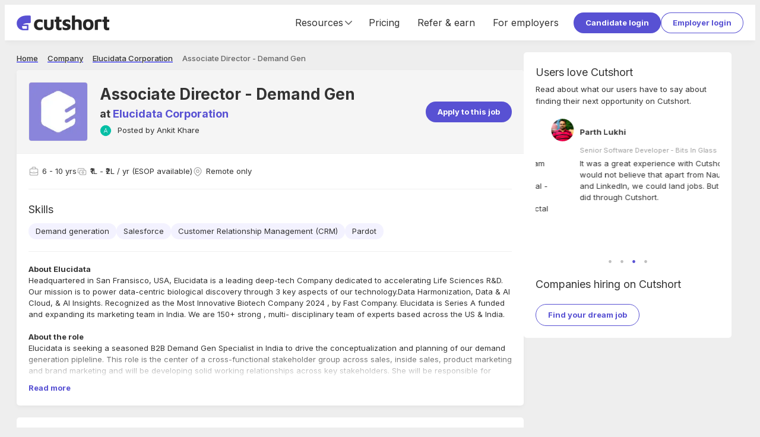

--- FILE ---
content_type: text/html; charset=utf-8
request_url: https://cutshort.io/job/Associate-Director-Demand-Gen-Elucidata-Corporation-Hxxr2I9M
body_size: 46377
content:
<!DOCTYPE html><html lang="en"><head><link rel="icon" href="https://cdn.cutshort.io/public/images/new-icon.png" type="image/png"/><link rel="preload" as="image" imageSrcSet="/_next/image?url=https%3A%2F%2Fcdn.cutshort.io%2Fpublic%2Fimages%2Fnew_logo_full.png&amp;w=640&amp;q=75 640w, /_next/image?url=https%3A%2F%2Fcdn.cutshort.io%2Fpublic%2Fimages%2Fnew_logo_full.png&amp;w=750&amp;q=75 750w, /_next/image?url=https%3A%2F%2Fcdn.cutshort.io%2Fpublic%2Fimages%2Fnew_logo_full.png&amp;w=828&amp;q=75 828w, /_next/image?url=https%3A%2F%2Fcdn.cutshort.io%2Fpublic%2Fimages%2Fnew_logo_full.png&amp;w=1080&amp;q=75 1080w, /_next/image?url=https%3A%2F%2Fcdn.cutshort.io%2Fpublic%2Fimages%2Fnew_logo_full.png&amp;w=1200&amp;q=75 1200w, /_next/image?url=https%3A%2F%2Fcdn.cutshort.io%2Fpublic%2Fimages%2Fnew_logo_full.png&amp;w=1920&amp;q=75 1920w, /_next/image?url=https%3A%2F%2Fcdn.cutshort.io%2Fpublic%2Fimages%2Fnew_logo_full.png&amp;w=2048&amp;q=75 2048w, /_next/image?url=https%3A%2F%2Fcdn.cutshort.io%2Fpublic%2Fimages%2Fnew_logo_full.png&amp;w=3840&amp;q=75 3840w" imageSizes="100vw"/><title>Elucidata Corporation is hiring Associate Director - Demand Gen job (Remote only) | Cutshort</title><meta charSet="utf-8"/><meta http-equiv="X-UA-Compatible" content="IE=edge"/><meta name="viewport" id="viewport" content="width=device-width,initial-scale=1.0"/><meta itemProp="name" content="Elucidata Corporation is hiring Associate Director - Demand Gen job (Remote only) | Cutshort"/><meta property="og:title" content="Elucidata Corporation is hiring Associate Director - Demand Gen job (Remote only) | Cutshort"/><meta name="twitter:title" content="Elucidata Corporation is hiring Associate Director - Demand Gen job (Remote only) | Cutshort"/><meta itemProp="image" content="https://cdn.cutshort.io/public/socialshare-ogimage/id6662ca51c9cfd800274ba8fbtime1717750353205-og.jpg"/><meta property="og:image" content="https://cdn.cutshort.io/public/socialshare-ogimage/id6662ca51c9cfd800274ba8fbtime1717750353205-og.jpg"/><meta name="twitter:image" content="https://cdn.cutshort.io/public/socialshare-ogimage/id6662ca51c9cfd800274ba8fbtime1717750353205-og.jpg"/><meta property="og:url" content="https://cutshort.io/job/Associate-Director-Demand-Gen-Elucidata-Corporation-Hxxr2I9M"/><meta property="og:site_name" content="Elucidata Corporation is hiring Associate Director - Demand Gen job (Remote only) | Cutshort"/><meta name="description" content="Apply to Associate Director - Demand Gen job at Elucidata Corporation in Remote only from 6 - 10 years of experience."/><meta itemProp="description" content="Apply to Associate Director - Demand Gen job at Elucidata Corporation in Remote only from 6 - 10 years of experience."/><meta property="og:description" content="Apply to Associate Director - Demand Gen job at Elucidata Corporation in Remote only from 6 - 10 years of experience."/><meta name="referrer" content="origin-when-cross-origin"/><meta name="twitter:card" content="summary"/><meta property="og:type" content="website"/><meta name="theme-color" content="#ccc"/><link rel="manifest" href="/manifest.json"/><script type="application/ld+json">{"@context":"https://schema.org","@type":"WebPage","name":"Elucidata Corporation is hiring Associate Director - Demand Gen job (Remote only) | Cutshort","url":"https://cutshort.io/job/Associate-Director-Demand-Gen-Elucidata-Corporation-Hxxr2I9M","description":"Apply to Associate Director - Demand Gen job at Elucidata Corporation in Remote only from 6 - 10 years of experience."}</script><script type="application/ld+json">{"@context":"http://schema.org/","@type":"JobPosting","directApply":true,"description":"<p><strong>About Elucidata</strong></p><p>Headquartered in San Fransisco, USA, Elucidata is a leading deep-tech Company dedicated to accelerating Life Sciences R&amp;D. Our mission is to power data-centric biological discovery through 3 key aspects of our technology.Data Harmonization, Data &amp; AI Cloud, &amp; AI Insights. Recognized as the Most Innovative Biotech Company 2024 , by Fast Company. Elucidata is Series A funded and expanding its marketing team in India. We are 150+ strong , multi- disciplinary team of experts based across the US &amp; India.</p><p><br /></p><p><strong>About the role</strong></p><p>Elucidata is seeking a seasoned B2B Demand Gen Specialist in India to drive the conceptualization and planning of our demand generation pipleline. This role is the center of a cross-functional stakeholder group across sales, inside sales, product marketing and brand marketing and will be developing solid working relationships across key stakeholders. She will be responsible for strategizing, developing, managing, tracking and optimizing marketing initiatives across all digital channels for Mid-market and large enterprises to generate demand for its Solutions. The ideal candidate is a proven orchestrator who will meet pipeline targets with targeted, persona-focused campaigns that deliver the right message to the right buyer at the right time and on the right channel.</p><p><br /></p><p><strong>Key Responsibilities</strong></p><p><br /></p><p>-Strategize, develop, manage, track and optimize multi-channel marketing campaigns for mid- market and large enterprises</p><p>-Own 20% of the company’s pipeline targets through Inbound &amp; Outbound efforts.</p><p>-Build and execute strategies to drive intent and nurture form fills down the funnel.</p><p>-Work with SEO Experts, Product Marketing Manager, and Content Writers to design campaigns to create awareness and interest among our ideal customers through top of the funnel tactics.</p><p>-Manage and nurture a team of digital marketing/CRM specialists and SDR’s</p><p>-Run paid campaigns, hire and onboard vendors to scale up Elucidata’s marketing efforts</p><p>-Establish a structured feedback loop with sales and inside sales to ensure campaigns land successfully both internally and externally.</p><p>-Measure and report performance of all digital marketing campaigns via CRM (Pardot), and assess against goals (ROI and KPIs) and make data-driven decisions to build a cranking lead generation machinery for enterprise sales.</p><p><br /></p><p><strong>Requirements</strong></p><p>-3-7+ years of marketing experience within B2B SaaS in a dynamic environment.</p><p>-Academic background in engineering, science, technology or a related field</p><p>-Experience of having sold/marketed a product in the North American market is a must.</p><p>-Highly motivated, dynamic and detail-oriented person with strong analytical skills. If you’re hungry and willing to take on more, this role is for you!</p><p>-Working knowledge of automation tools, email marketing, SEO, marketing database, webflow, CRM and paid channels (LinkedIn, PPC, Google AdWords etc), website fundamentals.</p><p>-Proven people manager and strong team player with the ability to coach, inspire and manage a team of marketing professionals to drive success against demand and lead generation KPIs.</p><p>-Strong business acumen and an ability to connect business objectives to marketing strategies and execution plans with clearly defined metrics and KPIs.</p><p>-Ability to work cross-functionally and build solid working relationships with adjacent commercial teams.</p><p>-Results &amp; data driven mindset with strong presentation, problem-solving, and budget management skills</p><p>-Prior B2B SaaS selling experience in the North American market is a plus</p><p><br /></p><p><strong>Perks of working with us</strong></p><p>✓ Hybrid working policy. Only one rule - get things done!</p><p>✓ Opportunity to work on creating India’s first life-sciences tech unicorn</p><p><br /></p><p>We are proud to be an equal opportunity workplace and are an affirmative action employer. We are committed to equal employment opportunities regardless of race, color, ancestry, religion, sex, national origin, sexual orientation, age, citizenship, marital status, disability,</p><p>gender identity or Veteran status.</p>","skills":"Demand generation, Salesforce, Customer Relationship Management (CRM), Pardot","experienceRequirements":{"@type":"OccupationalExperienceRequirements","monthsOfExperience":72},"identifier":{"@type":"PropertyValue","name":"Elucidata Corporation","value":"66755b73abbcd20026f152e8"},"datePosted":"2024-06-21T10:52:35.913Z","validThrough":"2026-04-18T06:57:14.434Z","employmentType":["FULL_TIME"],"hiringOrganization":{"@type":"Organization","name":"Elucidata Corporation","sameAs":["https://cutshort.io/company/elucidata-corporation-adk8ZM10"]},"jobLocationType":"TELECOMMUTE","applicantLocationRequirements":{"@type":"Country","name":"NA"},"title":"Associate Director - Demand Gen (Remote)","baseSalary":{"@type":"MonetaryAmount","currency":"INR","value":{"@type":"QuantitativeValue","maxValue":200000,"minValue":100000,"unitText":"YEAR"}}}</script><meta name="robots" content="index, follow"/><link rel="canonical" href="https://cutshort.io/job/Associate-Director-Demand-Gen-Elucidata-Corporation-Hxxr2I9M"/><link rel="preload" as="image" imageSrcSet="/_next/image?url=https%3A%2F%2Fcdnv2.cutshort.io%2Fcompany-static%2F59a7dac00adfdb705f9669d2%2Fuser_uploaded_data%2Flogos%2Fcompany_logo.png&amp;w=640&amp;q=75 640w, /_next/image?url=https%3A%2F%2Fcdnv2.cutshort.io%2Fcompany-static%2F59a7dac00adfdb705f9669d2%2Fuser_uploaded_data%2Flogos%2Fcompany_logo.png&amp;w=750&amp;q=75 750w, /_next/image?url=https%3A%2F%2Fcdnv2.cutshort.io%2Fcompany-static%2F59a7dac00adfdb705f9669d2%2Fuser_uploaded_data%2Flogos%2Fcompany_logo.png&amp;w=828&amp;q=75 828w, /_next/image?url=https%3A%2F%2Fcdnv2.cutshort.io%2Fcompany-static%2F59a7dac00adfdb705f9669d2%2Fuser_uploaded_data%2Flogos%2Fcompany_logo.png&amp;w=1080&amp;q=75 1080w, /_next/image?url=https%3A%2F%2Fcdnv2.cutshort.io%2Fcompany-static%2F59a7dac00adfdb705f9669d2%2Fuser_uploaded_data%2Flogos%2Fcompany_logo.png&amp;w=1200&amp;q=75 1200w, /_next/image?url=https%3A%2F%2Fcdnv2.cutshort.io%2Fcompany-static%2F59a7dac00adfdb705f9669d2%2Fuser_uploaded_data%2Flogos%2Fcompany_logo.png&amp;w=1920&amp;q=75 1920w, /_next/image?url=https%3A%2F%2Fcdnv2.cutshort.io%2Fcompany-static%2F59a7dac00adfdb705f9669d2%2Fuser_uploaded_data%2Flogos%2Fcompany_logo.png&amp;w=2048&amp;q=75 2048w, /_next/image?url=https%3A%2F%2Fcdnv2.cutshort.io%2Fcompany-static%2F59a7dac00adfdb705f9669d2%2Fuser_uploaded_data%2Flogos%2Fcompany_logo.png&amp;w=3840&amp;q=75 3840w" imageSizes="100vw"/><link rel="preload" as="image" imageSrcSet="/_next/image?url=https%3A%2F%2Fcdn.cutshort.io%2Fpublic%2Fimages%2Fhiring_companies_logos-v2.webp&amp;w=640&amp;q=80 640w, /_next/image?url=https%3A%2F%2Fcdn.cutshort.io%2Fpublic%2Fimages%2Fhiring_companies_logos-v2.webp&amp;w=750&amp;q=80 750w, /_next/image?url=https%3A%2F%2Fcdn.cutshort.io%2Fpublic%2Fimages%2Fhiring_companies_logos-v2.webp&amp;w=828&amp;q=80 828w, /_next/image?url=https%3A%2F%2Fcdn.cutshort.io%2Fpublic%2Fimages%2Fhiring_companies_logos-v2.webp&amp;w=1080&amp;q=80 1080w, /_next/image?url=https%3A%2F%2Fcdn.cutshort.io%2Fpublic%2Fimages%2Fhiring_companies_logos-v2.webp&amp;w=1200&amp;q=80 1200w, /_next/image?url=https%3A%2F%2Fcdn.cutshort.io%2Fpublic%2Fimages%2Fhiring_companies_logos-v2.webp&amp;w=1920&amp;q=80 1920w, /_next/image?url=https%3A%2F%2Fcdn.cutshort.io%2Fpublic%2Fimages%2Fhiring_companies_logos-v2.webp&amp;w=2048&amp;q=80 2048w, /_next/image?url=https%3A%2F%2Fcdn.cutshort.io%2Fpublic%2Fimages%2Fhiring_companies_logos-v2.webp&amp;w=3840&amp;q=80 3840w" imageSizes="100vw"/><meta name="next-head-count" content="28"/><link rel="apple-touch-icon" href="/icon.png"/><link rel="apple-touch-icon" href="/logo-96x96.png"/><meta name="apple-mobile-web-app-status-bar" content="#5851D3"/><link rel="preload" href="https://cdnv2.cutshort.io/_next/static/media/e4af272ccee01ff0-s.p.woff2" as="font" type="font/woff2" crossorigin="anonymous" data-next-font="size-adjust"/><link rel="preload" href="https://cdnv2.cutshort.io/_next/static/css/017eae3e4c82b084.css" as="style"/><link rel="stylesheet" href="https://cdnv2.cutshort.io/_next/static/css/017eae3e4c82b084.css" data-n-g=""/><noscript data-n-css=""></noscript><script defer="" nomodule="" src="https://cdnv2.cutshort.io/_next/static/chunks/polyfills-c67a75d1b6f99dc8.js"></script><script src="https://cdnv2.cutshort.io/_next/static/chunks/webpack-1a906e2ba8dfa1d3.js" defer=""></script><script src="https://cdnv2.cutshort.io/_next/static/chunks/framework-debea9580d3b2095.js" defer=""></script><script src="https://cdnv2.cutshort.io/_next/static/chunks/main-74bd773780787942.js" defer=""></script><script src="https://cdnv2.cutshort.io/_next/static/chunks/pages/_app-207cf1d24d083789.js" defer=""></script><script src="https://cdnv2.cutshort.io/_next/static/chunks/5275-db37a716cf2b0d0f.js" defer=""></script><script src="https://cdnv2.cutshort.io/_next/static/chunks/9071-e302fd5f66bebe5b.js" defer=""></script><script src="https://cdnv2.cutshort.io/_next/static/chunks/7034-608c7c631ebc8574.js" defer=""></script><script src="https://cdnv2.cutshort.io/_next/static/chunks/4975-86a709a16c231e30.js" defer=""></script><script src="https://cdnv2.cutshort.io/_next/static/chunks/5014-0af77af582a8d9e2.js" defer=""></script><script src="https://cdnv2.cutshort.io/_next/static/chunks/2623-90e1a358aea38047.js" defer=""></script><script src="https://cdnv2.cutshort.io/_next/static/chunks/4186-53e806ff8048e7cb.js" defer=""></script><script src="https://cdnv2.cutshort.io/_next/static/chunks/4976-e4ed262f9f825749.js" defer=""></script><script src="https://cdnv2.cutshort.io/_next/static/chunks/5718-b7c27af952c6f35c.js" defer=""></script><script src="https://cdnv2.cutshort.io/_next/static/chunks/3069-7cd080102c9a7cde.js" defer=""></script><script src="https://cdnv2.cutshort.io/_next/static/chunks/pages/job/%5Bslug%5D-d9b0a0619c7312d5.js" defer=""></script><script src="https://cdnv2.cutshort.io/_next/static/cfoGgs3Fe92b2aBQwVkqU/_buildManifest.js" defer=""></script><script src="https://cdnv2.cutshort.io/_next/static/cfoGgs3Fe92b2aBQwVkqU/_ssgManifest.js" defer=""></script><style data-styled="" data-styled-version="5.3.3">.iZCtvJ{font-size:18px;}/*!sc*/
.iZCtwX{font-size:16px;}/*!sc*/
.jjlZgR{font-size:var(--primary-font-size);}/*!sc*/
.iZCtyl{font-size:14px;}/*!sc*/
data-styled.g6[id="sc-b6704a4e-0"]{content:"iZCtvJ,iZCtwX,jjlZgR,iZCtyl,"}/*!sc*/
.cfBBKA{margin:0px 0px 5px 0px !important;}/*!sc*/
.foBLXx{!important;}/*!sc*/
.ktvgfD{font-weight:bold;!important;}/*!sc*/
.icbcQY{color:var(--subtle-text-color);!important;}/*!sc*/
.jgpllG{margin:5px 0px 10px 0px !important;text-align:left;}/*!sc*/
.dPPoUq{color:var(--brand-color);!important;}/*!sc*/
.haUvyM{color:var(--subtle-text-color);line-height:1;!important;}/*!sc*/
.jOriDf{color:var(--disabled-text-color);font-weight:bold;!important;}/*!sc*/
.dgjBpr{margin:0px 0px 20px 0px !important;}/*!sc*/
.hUfTcC{color:var(--text-color);font-weight:bold;!important;}/*!sc*/
.fxGNKB{margin:0px 4px 0px 0px !important;}/*!sc*/
.bxIxLA{margin:0px 0px 10px 0px !important;}/*!sc*/
.dYreUz{font-weight:bold;margin:0px 0px 15px 0px !important;}/*!sc*/
.crqGao{color:#fff;font-weight:bold;margin:0px 0px 20px 0px !important;}/*!sc*/
data-styled.g7[id="sc-b6704a4e-1"]{content:"cfBBKA,foBLXx,ktvgfD,icbcQY,jgpllG,dPPoUq,haUvyM,jOriDf,dgjBpr,hUfTcC,fxGNKB,bxIxLA,dYreUz,crqGao,"}/*!sc*/
.cCGhbz{color:var(--link-color);-webkit-text-decoration:none;text-decoration:none;font-weight:bold;cursor:pointer;}/*!sc*/
.cCGhbz:hover{-webkit-text-decoration:underline;text-decoration:underline;}/*!sc*/
data-styled.g8[id="sc-89b45c2f-0"]{content:"cCGhbz,"}/*!sc*/
.fERRrh{display:inline-block;}/*!sc*/
.hkiqrA{color:var(--subtle-text-color);cursor:default;font-weight:normal;}/*!sc*/
.hkiqrA:hover{-webkit-text-decoration:none;text-decoration:none;}/*!sc*/
data-styled.g9[id="sc-89b45c2f-1"]{content:"elYchA,fERRrh,hkiqrA,"}/*!sc*/
.hwKSIH{padding:8px 20px;color:#fff;cursor:pointer;border-radius:100px;position:relative;text-align:center;font:inherit;font-size:var(--primary-font-size);font-weight:bold;overflow:hidden;-webkit-text-decoration:none;text-decoration:none;outline:none;border:none;background:none;-webkit-appearance:none;-moz-appearance:none;appearance:none;-webkit-tap-highlight-color:transparent;background:var(--primary-element-background);!important;display:inline-block;vertical-align:top;}/*!sc*/
.hwKSIH:after{content:'';left:0;top:0;width:100%;height:100%;position:absolute;pointer-events:none;background:#fff;opacity:0;}/*!sc*/
.hwKSIH:hover:after{opacity:0.15;}/*!sc*/
.hVgPSD{padding:8px 20px;color:#fff;cursor:pointer;border-radius:100px;position:relative;text-align:center;font:inherit;font-size:var(--primary-font-size);font-weight:bold;overflow:hidden;-webkit-text-decoration:none;text-decoration:none;outline:none;border:none;background:none;-webkit-appearance:none;-moz-appearance:none;appearance:none;-webkit-tap-highlight-color:transparent;color:var(--secondary-element-color);box-shadow:0 0 0 1px var(--secondary-element-color) inset;!important;display:inline-block;vertical-align:top;}/*!sc*/
.hVgPSD:after{content:'';left:0;top:0;width:100%;height:100%;position:absolute;pointer-events:none;background:#fff;opacity:0;}/*!sc*/
.hVgPSD:after{background-color:rgba(0,0,0,0.2);}/*!sc*/
.hVgPSD:hover:after{opacity:0.15;}/*!sc*/
.dtLOyM{padding:8px 20px;color:#fff;cursor:pointer;border-radius:100px;position:relative;text-align:center;font:inherit;font-size:var(--primary-font-size);font-weight:bold;overflow:hidden;-webkit-text-decoration:none;text-decoration:none;outline:none;border:none;background:none;-webkit-appearance:none;-moz-appearance:none;appearance:none;-webkit-tap-highlight-color:transparent;background:var(--primary-element-background);!important;display:block;width:100%;}/*!sc*/
.dtLOyM:after{content:'';left:0;top:0;width:100%;height:100%;position:absolute;pointer-events:none;background:#fff;opacity:0;}/*!sc*/
.dtLOyM:hover:after{opacity:0.15;}/*!sc*/
.gzCTlQ{padding:5px 15px;color:#fff;cursor:pointer;border-radius:100px;position:relative;text-align:center;font:inherit;font-size:var(--primary-font-size);font-weight:bold;overflow:hidden;-webkit-text-decoration:none;text-decoration:none;outline:none;border:none;background:none;-webkit-appearance:none;-moz-appearance:none;appearance:none;-webkit-tap-highlight-color:transparent;color:var(--secondary-element-color);box-shadow:0 0 0 1px var(--secondary-element-color) inset;!important;display:inline-block;vertical-align:top;}/*!sc*/
.gzCTlQ:after{content:'';left:0;top:0;width:100%;height:100%;position:absolute;pointer-events:none;background:#fff;opacity:0;}/*!sc*/
.gzCTlQ:after{background-color:rgba(0,0,0,0.2);}/*!sc*/
.gzCTlQ:hover:after{opacity:0.15;}/*!sc*/
data-styled.g10[id="sc-8c2323fe-0"]{content:"hwKSIH,hVgPSD,dtLOyM,gzCTlQ,"}/*!sc*/
.kqESuS{font-size:18px;line-height:27px;font-weight:400;color:var(--grey-9);}/*!sc*/
.ngXXm{font-size:13px;line-height:20px;font-weight:400;color:var(--grey-9);}/*!sc*/
.dfAPza{font-size:13px;line-height:20px;font-weight:400;color:var(--grey-7);font-size:inherit;line-height:inherit;false;}/*!sc*/
.fXiPtK{font-size:13px;line-height:20px;font-weight:500;color:var(--grey-8);}/*!sc*/
.eUzebD{font-size:13px;line-height:20px;font-weight:500;color:var(--grey-9);}/*!sc*/
.fFwYmA{font-size:13px;line-height:20px;font-weight:400;color:var(--grey-9);font-size:inherit;line-height:inherit;false;}/*!sc*/
.fsmmKd{font-size:13px;line-height:20px;font-weight:700;color:var(--grey-9);}/*!sc*/
data-styled.g14[id="sc-5f227b52-0"]{content:"kqESuS,ngXXm,dfAPza,fXiPtK,eUzebD,fFwYmA,fsmmKd,"}/*!sc*/
@footnote{display:none;}/*!sc*/
@page{margin:0cm;}/*!sc*/
#nprogress{pointer-events:none;}/*!sc*/
#nprogress .bar{background:#5851D3;position:fixed;z-index:1031;top:0;left:0;width:100%;height:2px;}/*!sc*/
#nprogress .peg{display:block;position:absolute;right:0;width:100px;height:100%;box-shadow:0 0 10px #5851D3,0 0 5px #5851D3;opacity:1;-webkit-transform:rotate(3deg) translate(0,-4px);-ms-transform:rotate(3deg) translate(0,-4px);transform:rotate(3deg) translate(0,-4px);}/*!sc*/
#nprogress .spinner{display:none;}/*!sc*/
#nprogress .spinner-icon{display:none;}/*!sc*/
.nprogress-custom-parent{overflow:hidden;position:relative;}/*!sc*/
.nprogress-custom-parent #nprogress .bar{position:absolute;}/*!sc*/
:root{--brand-color:#5851D3;--brand-dark-color:#4f49be;--brand-accent-color:#FFDE80;--brand-light-background:#f5f7ff;--body-background:#eeeeee;--text-color:#333;--line-height:1.5;--title-font-size:18px;--sub-title-font-size:16px;--primary-font-size:13px;--secondary-font-size:11px;--font-family:'Inter',sans-serif;--success-color:#79b22b;--success-light-background:#f2f8ea;--error-color:#cc3f0c;--error-light-background:#faece7;--warning-color:#f3c316;--warning-light-background:#fdf5d8;--primary-element-background:#5851D3;--secondary-element-color:#5851D3;--link-color:#5851D3;--subtle-text-color:#999;--subtle-border-color:#eaeaea;--dark-border-color:#ccc;--disabled-text-color:#ccc;--disabled-background:#f5f5f5;--highlight-color:#fef5ec;--special-section-dark-background:#f8f8f8;--special-section-background:#fafafa;--hover-background:#f5f5f5;--hover-light-background:#f8f8f8;--pill-background:#f3f2ff;--ka-pill-background:#edf6fc;--unauth-content-width:1300px;--white-background:#ffffff;}/*!sc*/
*:where(:not(.prose *):not(iframe,canvas,img,svg,video):not(svg *,symbol *)){all:unset;display:revert;}/*!sc*/
*,*::before,*::after{box-sizing:border-box;}/*!sc*/
a,button{cursor:revert;}/*!sc*/
img{max-width:100%;}/*!sc*/
table{border-collapse:collapse;}/*!sc*/
textarea{white-space:revert;}/*!sc*/
meter{-webkit-appearance:revert;-webkit-appearance:revert;-moz-appearance:revert;appearance:revert;}/*!sc*/
::-webkit-input-placeholder{color:unset;}/*!sc*/
::-moz-placeholder{color:unset;}/*!sc*/
:-ms-input-placeholder{color:unset;}/*!sc*/
::placeholder{color:unset;}/*!sc*/
:where([hidden]){display:none;}/*!sc*/
:where([contenteditable]){-moz-user-modify:read-write;-webkit-user-modify:read-write;overflow-wrap:break-word;-webkit-line-break:after-white-space;}/*!sc*/
:where([draggable="true"]){-webkit-user-drag:element;}/*!sc*/
body{line-height:var(--line-height);color:var(--text-color);font-size:var(--primary-font-size);background-color:var(--body-background);}/*!sc*/
iframe{display:block;border:none;outline:none;}/*!sc*/
input,textarea{line-height:var(--line-height);color:var(--text-color);font-size:var(--primary-font-size);}/*!sc*/
input:focus,textarea:focus{outline:none;}/*!sc*/
input[placeholder]{text-overflow:ellipsis;}/*!sc*/
::-webkit-input-placeholder{line-height:var(--line-height);font-size:inherit;overflow:hidden;opacity:.5;}/*!sc*/
::-moz-placeholder{line-height:var(--line-height);font-size:inherit;overflow:hidden;opacity:.5;}/*!sc*/
:-ms-input-placeholder{line-height:var(--line-height);font-size:inherit;overflow:hidden;opacity:.5;}/*!sc*/
::placeholder{line-height:var(--line-height);font-size:inherit;overflow:hidden;opacity:.5;}/*!sc*/
@media screen and (min-width:768px){*::-webkit-scrollbar{width:14px;height:14px;}*::-webkit-scrollbar-track{background-color:rgba(0,0,0,.03);}*::-webkit-scrollbar-thumb{background-color:#c2c2c2;border-radius:8px;border:3px solid transparent;background-clip:padding-box;}*::-webkit-scrollbar-button{background-color:#7c2929;display:none;}*::-webkit-scrollbar-corner{background-color:rgba(0,0,0,0);}}/*!sc*/
html,body{height:100%;}/*!sc*/
.prevent-pull-to-refresh{overflow:hidden;}/*!sc*/
#__next{overflow:auto;height:100%;display:-webkit-box;display:-webkit-flex;display:-ms-flexbox;display:flex;-webkit-flex-direction:column;-ms-flex-direction:column;flex-direction:column;}/*!sc*/
#lite-main-root{height:100%;}/*!sc*/
input,textarea,select,div,iframe,a{outline:none;}/*!sc*/
body:not(.using-mouse) *:focus{box-shadow:0 0 0 3px rgba(52,152,219,.2);outline:none;}/*!sc*/
.styledLink{color:var(--link-color);-webkit-text-decoration:none;text-decoration:none;font-weight:bold;cursor:pointer;}/*!sc*/
.styledLink:hover{-webkit-text-decoration:underline;text-decoration:underline;}/*!sc*/
.prose p{margin:0;}/*!sc*/
.image-rounded-3{border-radius:3px;}/*!sc*/
.grecaptcha-badge{display:none;}/*!sc*/
@media print{html,body,#__next{height:100%;overflow:visible;}a[href]:after{content:none !important;}img[src]:after{content:none !important;}body{zoom:80%;padding:1cm;background:#fff;-webkit-scrollbar-color:rgba(0,0,0,0) rgba(0,0,0,0);-moz-scrollbar-color:rgba(0,0,0,0) rgba(0,0,0,0);-ms-scrollbar-color:rgba(0,0,0,0) rgba(0,0,0,0);scrollbar-color:rgba(0,0,0,0) rgba(0,0,0,0);}*::-webkit-scrollbar{display:none;}.show_in_print{display:block;}.hide_in_print{display:none;}.content_container_wrapper{padding:0;}.box_shadow,.box_shadow_hard{box-shadow:none;border:1px solid #eee;}}/*!sc*/
:root{--accent-light :#fef5ec;--accent-base :#ffde80;--brand-lightest :#f5f7ff;--brand-lightest-hover :#ebefff;--brand-light :#736dda;--brand-base :#5851d3;--brand-dark :#4a44b1;--grey-1 :#fafafa;--grey-2 :#f5f5f5;--grey-3 :#eaeaea;--grey-4 :#e0e0e0;--grey-5 :#d8d8d8;--grey-6 :#cccccc;--grey-7 :#999999;--grey-8 :#666666;--grey-9 :#333333;--grey-10 :#222222;--success-light :#f2f8ea;--success-base :#79b22b;--warning-light :#fdf5d8;--warning-base :#f3c316;--warning-dark :#f6ad28;--danger-light :#faece7;--danger-base :#cc3f0c;--info-light :#d8e7fd;--info-base :#084298;--blue-lightest :#edf6fc;--white :#ffffff;--black :#000000;--teal-base :#1abc9c;--shadow-xs :0px 3px 9px -1px rgba(0,0,0,0.05);--shadow-sm :0px 2px 20px -2px rgba(0,0,0,0.08);--shadow-base :0px 3px 25px -3px rgba(0,0,0,0.13);--shadow-lg :0px 3px 20px rgba(0,0,0,0.1);--shadow-xl :0px 10px 25px 15px rgba(0,0,0,0.11);--hover-background :#f5f5f5;--hover-light-background :#f8f8f8;--text-base :13px;--line-height-base :1.5;}/*!sc*/
*:where(:not(.prose *):not(iframe,canvas,img,svg,video):not(svg *,symbol *)){all:unset;display:revert;}/*!sc*/
*,*::before,*::after{box-sizing:border-box;}/*!sc*/
a,button{cursor:revert;}/*!sc*/
img{max-width:100%;}/*!sc*/
table{border-collapse:collapse;}/*!sc*/
textarea{white-space:revert;}/*!sc*/
meter{-webkit-appearance:revert;-webkit-appearance:revert;-moz-appearance:revert;appearance:revert;}/*!sc*/
::-webkit-input-placeholder{color:unset;}/*!sc*/
::-moz-placeholder{color:unset;}/*!sc*/
:-ms-input-placeholder{color:unset;}/*!sc*/
::placeholder{color:unset;}/*!sc*/
:where([hidden]){display:none;}/*!sc*/
:where([contenteditable]){-moz-user-modify:read-write;-webkit-user-modify:read-write;overflow-wrap:break-word;-webkit-line-break:after-white-space;}/*!sc*/
:where([draggable="true"]){-webkit-user-drag:element;}/*!sc*/
body{line-height:var(--line-height-base);color:var(--text-color);font-size:var(--text-base);background-color:var(--body-background);}/*!sc*/
iframe{display:block;border:none;outline:none;}/*!sc*/
input,textarea{line-height:var(--line-height-base);color:var(--text-color);font-size:var(--text-base);}/*!sc*/
input:focus,textarea:focus{outline:none;}/*!sc*/
input[placeholder]{text-overflow:ellipsis;}/*!sc*/
::-webkit-input-placeholder{line-height:var(--line-height-base);font-size:inherit;overflow:hidden;opacity:.5;}/*!sc*/
::-moz-placeholder{line-height:var(--line-height-base);font-size:inherit;overflow:hidden;opacity:.5;}/*!sc*/
:-ms-input-placeholder{line-height:var(--line-height-base);font-size:inherit;overflow:hidden;opacity:.5;}/*!sc*/
::placeholder{line-height:var(--line-height-base);font-size:inherit;overflow:hidden;opacity:.5;}/*!sc*/
@media screen and (min-width:768px){*::-webkit-scrollbar{width:14px;height:14px;}*::-webkit-scrollbar-track{background-color:rgba(0,0,0,.03);}*::-webkit-scrollbar-thumb{background-color:#c2c2c2;border-radius:8px;border:3px solid transparent;background-clip:padding-box;}*::-webkit-scrollbar-button{background-color:#7c2929;display:none;}*::-webkit-scrollbar-corner{background-color:rgba(0,0,0,0);}}/*!sc*/
data-styled.g15[id="sc-global-eaFTRA1"]{content:"sc-global-eaFTRA1,"}/*!sc*/
.jxKBUc{border-bottom:1px solid #f0f0f0;border-right:1px solid #f0f0f0;}/*!sc*/
data-styled.g17[id="sc-3b9ce420-0"]{content:"jxKBUc,"}/*!sc*/
.YtaWo{!important;}/*!sc*/
.kZodom{margin:0px 0px 20px 0px !important;opacity:0.1;}/*!sc*/
data-styled.g18[id="sc-3b9ce420-1"]{content:"YtaWo,kZodom,"}/*!sc*/
.nANWp{margin-bottom:10px;}/*!sc*/
.nANWp a{color:#fff;font-weight:normal;}/*!sc*/
data-styled.g19[id="sc-ab5b712c-0"]{content:"nANWp,"}/*!sc*/
.iVdvkT{-webkit-flex:1 1 auto;-ms-flex:1 1 auto;flex:1 1 auto;min-width:0;min-height:0;-webkit-flex-basis:33.33%;-ms-flex-preferred-size:33.33%;flex-basis:33.33%;padding-bottom:30px;}/*!sc*/
@media screen and (max-width:1100px){.iVdvkT{-webkit-flex-basis:50%;-ms-flex-preferred-size:50%;flex-basis:50%;}}/*!sc*/
@media screen and (max-width:700px){.iVdvkT{display:block;}}/*!sc*/
data-styled.g20[id="sc-ab5b712c-1"]{content:"iVdvkT,"}/*!sc*/
.gfOGPY{height:18px;width:18px;display:-webkit-box;display:-webkit-flex;display:-ms-flexbox;display:flex;-webkit-align-items:center;-webkit-box-align:center;-ms-flex-align:center;align-items:center;-webkit-box-pack:center;-webkit-justify-content:center;-ms-flex-pack:center;justify-content:center;display:-webkit-inline-box;display:-webkit-inline-flex;display:-ms-inline-flexbox;display:inline-flex;color:#666;}/*!sc*/
.gfOGPY svg{height:100%;width:100%;}/*!sc*/
.gfOGPY > svg:not([stroke-width]){stroke-width:2;}/*!sc*/
.bBxOlT{height:18px;width:18px;display:-webkit-box;display:-webkit-flex;display:-ms-flexbox;display:flex;-webkit-align-items:center;-webkit-box-align:center;-ms-flex-align:center;align-items:center;-webkit-box-pack:center;-webkit-justify-content:center;-ms-flex-pack:center;justify-content:center;display:-webkit-inline-box;display:-webkit-inline-flex;display:-ms-inline-flexbox;display:inline-flex;color:#666;}/*!sc*/
.bBxOlT svg{height:100%;width:100%;}/*!sc*/
.bBxOlT > svg{stroke-width:1.5;}/*!sc*/
.bNSpwE{height:14px;width:14px;display:-webkit-box;display:-webkit-flex;display:-ms-flexbox;display:flex;-webkit-align-items:center;-webkit-box-align:center;-ms-flex-align:center;align-items:center;-webkit-box-pack:center;-webkit-justify-content:center;-ms-flex-pack:center;justify-content:center;display:-webkit-inline-box;display:-webkit-inline-flex;display:-ms-inline-flexbox;display:inline-flex;color:#666;}/*!sc*/
.bNSpwE svg{height:100%;width:100%;}/*!sc*/
.bNSpwE > svg:not([stroke-width]){stroke-width:2;}/*!sc*/
data-styled.g21[id="sc-8dacb9de-0"]{content:"gfOGPY,bBxOlT,bNSpwE,"}/*!sc*/
.ecqrWm{background:#222;color:#fff;position:relative;}/*!sc*/
data-styled.g22[id="sc-e317c4cc-0"]{content:"ecqrWm,"}/*!sc*/
.bsonkh{width:var(--unauth-content-width);margin:0 auto;max-width:100%;padding:40px 20px;}/*!sc*/
data-styled.g23[id="sc-e317c4cc-1"]{content:"bsonkh,"}/*!sc*/
.kywpEg{display:-webkit-box;display:-webkit-flex;display:-ms-flexbox;display:flex;-webkit-flex-wrap:wrap;-ms-flex-wrap:wrap;flex-wrap:wrap;}/*!sc*/
@media screen and (max-width:700px){.kywpEg{display:block;}}/*!sc*/
data-styled.g24[id="sc-e317c4cc-2"]{content:"kywpEg,"}/*!sc*/
.jEFllD{display:-webkit-box;display:-webkit-flex;display:-ms-flexbox;display:flex;-webkit-flex-wrap:wrap;-ms-flex-wrap:wrap;flex-wrap:wrap;}/*!sc*/
data-styled.g25[id="sc-e317c4cc-3"]{content:"jEFllD,"}/*!sc*/
.SsYtY{display:inline-block;vertical-align:top;margin:0 10px 5px 0;}/*!sc*/
.SsYtY a{color:#fff;font-weight:normal;}/*!sc*/
data-styled.g26[id="sc-e317c4cc-4"]{content:"SsYtY,"}/*!sc*/
.kWalAC{display:-webkit-box;display:-webkit-flex;display:-ms-flexbox;display:flex;margin-top:5px;-webkit-flex-shrink:0;-ms-flex-negative:0;flex-shrink:0;}/*!sc*/
.kWalAC a{display:inline-block;margin-right:10px;}/*!sc*/
data-styled.g27[id="sc-e317c4cc-5"]{content:"kWalAC,"}/*!sc*/
.ftguHO{display:-webkit-box;display:-webkit-flex;display:-ms-flexbox;display:flex;-webkit-align-items:center;-webkit-box-align:center;-ms-flex-align:center;align-items:center;-webkit-box-pack:justify;-webkit-justify-content:space-between;-ms-flex-pack:justify;justify-content:space-between;}/*!sc*/
@media (max-width:854px){.ftguHO{display:block;}}/*!sc*/
data-styled.g28[id="sc-e317c4cc-6"]{content:"ftguHO,"}/*!sc*/
.imcDkh{position:relative;height:10px;width:100%;}/*!sc*/
.ezjyB{position:relative;height:5px;width:100%;}/*!sc*/
.iqOiuS{position:relative;height:20px;width:100%;}/*!sc*/
.iwfziT{position:relative;height:30px;width:100%;}/*!sc*/
.cFKRwY{position:relative;height:15px;width:100%;}/*!sc*/
data-styled.g30[id="sc-b0aed51f-0"]{content:"imcDkh,ezjyB,iqOiuS,iwfziT,cFKRwY,"}/*!sc*/
.jdlUxX{background:#fff;padding:20px;border-radius:5px;box-shadow:0 3px 9px -1px rgba(0,0,0,0.05);!important;padding:0px 0px 0px 0px;}/*!sc*/
@media (max-width:576px){.jdlUxX{padding:15px;padding:0px 0px 0px 0px;}}/*!sc*/
.ciLipX{background:#fff;padding:20px;border-radius:5px;box-shadow:0 3px 9px -1px rgba(0,0,0,0.05);!important;}/*!sc*/
@media (max-width:576px){.ciLipX{padding:15px;}}/*!sc*/
.kcGxpD{background:#fff;padding:20px;border-radius:5px;border:1px solid var(--subtle-border-color);!important;}/*!sc*/
@media (max-width:576px){.kcGxpD{padding:15px;}}/*!sc*/
.eJhGsd{background:#fff;padding:20px;border-radius:5px;box-shadow:0 3px 9px -1px rgba(0,0,0,0.05);margin:20px 0px 0px 0px !important;}/*!sc*/
@media (max-width:576px){.eJhGsd{padding:15px;}}/*!sc*/
data-styled.g40[id="sc-8f06d440-0"]{content:"jdlUxX,ciLipX,kcGxpD,eJhGsd,"}/*!sc*/
.kicxqV{display:-webkit-box;display:-webkit-flex;display:-ms-flexbox;display:flex;-webkit-align-items:center;-webkit-box-align:center;-ms-flex-align:center;align-items:center;-webkit-align-self:stretch;-ms-flex-item-align:stretch;align-self:stretch;font-size:16px;}/*!sc*/
@media (max-width:854px){.kicxqV{display:none;}}/*!sc*/
.kicxqV a{display:-webkit-box;display:-webkit-flex;display:-ms-flexbox;display:flex;-webkit-align-items:center;-webkit-box-align:center;-ms-flex-align:center;align-items:center;-webkit-text-decoration:none;text-decoration:none;color:var(--text-color);padding:0 15px;font-weight:inherit;-webkit-align-self:stretch;-ms-flex-item-align:stretch;align-self:stretch;}/*!sc*/
.kicxqV a:hover{-webkit-text-decoration:none;text-decoration:none;background:var(--hover-background);}/*!sc*/
data-styled.g45[id="sc-18906972-0"]{content:"kicxqV,"}/*!sc*/
.hsxmxS{-webkit-align-self:stretch;-ms-flex-item-align:stretch;align-self:stretch;display:-webkit-box;display:-webkit-flex;display:-ms-flexbox;display:flex;-webkit-align-items:center;-webkit-box-align:center;-ms-flex-align:center;align-items:center;-webkit-box-pack:center;-webkit-justify-content:center;-ms-flex-pack:center;justify-content:center;padding:0 10px;cursor:pointer;}/*!sc*/
.hsxmxS:hover{-webkit-text-decoration:none;text-decoration:none;background:var(--hover-background);}/*!sc*/
data-styled.g46[id="sc-18906972-1"]{content:"hsxmxS,"}/*!sc*/
.hFuDcf{display:-webkit-box;display:-webkit-flex;display:-ms-flexbox;display:flex;-webkit-align-items:center;-webkit-box-align:center;-ms-flex-align:center;align-items:center;-webkit-box-pack:center;-webkit-justify-content:center;-ms-flex-pack:center;justify-content:center;gap:10px;-webkit-align-self:stretch;-ms-flex-item-align:stretch;align-self:stretch;}/*!sc*/
data-styled.g47[id="sc-18906972-2"]{content:"hFuDcf,"}/*!sc*/
.eEUcmJ{cursor:pointer;position:relative;height:30px;width:20px;display:none;margin:0 10px;-webkit-transform:scale(1,1);-webkit-transform:scale(1,1);-ms-transform:scale(1,1);transform:scale(1,1);}/*!sc*/
@media (max-width:854px){.eEUcmJ{display:block;}}/*!sc*/
data-styled.g50[id="sc-28583289-0"]{content:"eEUcmJ,"}/*!sc*/
.jbUZwi{position:absolute;height:100%;width:100%;top:0;left:0;}/*!sc*/
data-styled.g51[id="sc-28583289-1"]{content:"jbUZwi,"}/*!sc*/
.hrhNPV{top:6px;width:20px;height:3px;border-radius:5px;left:0px;background:#5851d3;position:absolute;}/*!sc*/
data-styled.g52[id="sc-28583289-2"]{content:"hrhNPV,"}/*!sc*/
.iMTDkt{top:50%;margin-top:-1px;width:20px;height:3px;border-radius:5px;left:0px;background:#5851d3;position:absolute;}/*!sc*/
data-styled.g53[id="sc-28583289-3"]{content:"iMTDkt,"}/*!sc*/
.dgWWas{bottom:5px;width:20px;height:3px;border-radius:5px;left:0px;background:#5851d3;position:absolute;}/*!sc*/
data-styled.g54[id="sc-28583289-4"]{content:"dgWWas,"}/*!sc*/
.hvtzKy{position:fixed;z-index:20;top:0;left:0;width:0;height:100%;}/*!sc*/
data-styled.g55[id="sc-d80d5c0e-0"]{content:"hvtzKy,"}/*!sc*/
.cDNUVf{position:fixed;left:-100%;top:0;width:100vw;height:100%;background:rgba(0,0,0,0.5);z-index:1;opacity:0;-webkit-transition:opacity 0.4s cubic-bezier(0.395,0.235,0.025,0.99);transition:opacity 0.4s cubic-bezier(0.395,0.235,0.025,0.99);}/*!sc*/
data-styled.g56[id="sc-d80d5c0e-1"]{content:"cDNUVf,"}/*!sc*/
.fTdlxV{width:250px;height:100%;z-index:2;position:relative;display:-webkit-box;display:-webkit-flex;display:-ms-flexbox;display:flex;-webkit-flex-direction:column;-ms-flex-direction:column;flex-direction:column;background-color:var(--brand-color);-webkit-transform:translate3d(-260px,0,0);-ms-transform:translate3d(-260px,0,0);transform:translate3d(-260px,0,0);-webkit-transition:-webkit-transform 0.4s cubic-bezier(0.395,0.235,0.025,0.99);-webkit-transition:transform 0.4s cubic-bezier(0.395,0.235,0.025,0.99);transition:transform 0.4s cubic-bezier(0.395,0.235,0.025,0.99);}/*!sc*/
data-styled.g57[id="sc-d80d5c0e-2"]{content:"fTdlxV,"}/*!sc*/
.ebxa-dt{padding:10px;color:#fff;display:block;cursor:pointer;position:relative;-webkit-text-decoration:none;text-decoration:none;font-size:var(--primary-font-size);font-weight:400;display:-webkit-box;display:-webkit-flex;display:-ms-flexbox;display:flex;-webkit-align-items:center;-webkit-box-align:center;-ms-flex-align:center;align-items:center;gap:10px;overflow:hidden;text-overflow:ellipsis;white-space:nowrap;}/*!sc*/
.ebxa-dt:hover{-webkit-text-decoration:none;text-decoration:none;}/*!sc*/
data-styled.g58[id="sc-d80d5c0e-3"]{content:"ebxa-dt,"}/*!sc*/
.Nuapl{background:#fff;box-shadow:0 3px 9px -1px rgba(0,0,0,0.05);position:-webkit-sticky;position:sticky;top:0;z-index:15;}/*!sc*/
data-styled.g59[id="sc-bba18df7-0"]{content:"Nuapl,"}/*!sc*/
.eFShgB{display:-webkit-box;display:-webkit-flex;display:-ms-flexbox;display:flex;-webkit-align-items:center;-webkit-box-align:center;-ms-flex-align:center;align-items:center;height:60px;padding:0 20px;width:var(--unauth-content-width);margin:0 auto;max-width:100%;}/*!sc*/
@media screen and (max-width:854px){.eFShgB{padding:0 10px 0 0px;}.eFShgB button{padding:5px 15px;}}/*!sc*/
data-styled.g60[id="sc-bba18df7-1"]{content:"eFShgB,"}/*!sc*/
.iUiaIs{-webkit-flex-shrink:0;-ms-flex-negative:0;flex-shrink:0;position:relative;width:156px;height:25px;margin-right:auto;}/*!sc*/
@media (max-width:854px){.iUiaIs{width:120px;height:30px;}}/*!sc*/
@media (max-width:576px){.iUiaIs{width:30px;}}/*!sc*/
data-styled.g61[id="sc-bba18df7-2"]{content:"iUiaIs,"}/*!sc*/
.kMasXM{display:-webkit-box;display:-webkit-flex;display:-ms-flexbox;display:flex;-webkit-align-items:center;-webkit-box-align:center;-ms-flex-align:center;align-items:center;gap:10px;margin-left:10px;}/*!sc*/
data-styled.g62[id="sc-bba18df7-3"]{content:"kMasXM,"}/*!sc*/
.cblsfT{position:relative;overflow:hidden;}/*!sc*/
data-styled.g63[id="sc-732c6605-0"]{content:"cblsfT,"}/*!sc*/
.dtLiWE{width:20px;height:20px;border-radius:50%;}/*!sc*/
data-styled.g64[id="sc-732c6605-1"]{content:"dtLiWE,"}/*!sc*/
.fKMfOc{display:-webkit-box;display:-webkit-flex;display:-ms-flexbox;display:flex;-webkit-flex-direction:column;-ms-flex-direction:column;flex-direction:column;height:100%;}/*!sc*/
data-styled.g72[id="sc-75e92f35-0"]{content:"fKMfOc,"}/*!sc*/
.jlVsey{-webkit-flex:1 1 auto;-ms-flex:1 1 auto;flex:1 1 auto;overflow-y:auto;}/*!sc*/
data-styled.g73[id="sc-75e92f35-1"]{content:"jlVsey,"}/*!sc*/
.iKboKK{border-radius:5px;padding:10px;}/*!sc*/
.jyCKi{border-radius:5px;background-color:var(--white);padding:20px;width:100%;}/*!sc*/
data-styled.g86[id="sc-ab77a484-0"]{content:"eLRNay,iKboKK,jyCKi,"}/*!sc*/
.hPWPLb{background:transparent;font-weight:400;font-family:inherit;font-size:inherit;display:-webkit-inline-box;display:-webkit-inline-flex;display:-ms-inline-flexbox;display:inline-flex;-webkit-align-items:center;-webkit-box-align:center;-ms-flex-align:center;align-items:center;-webkit-box-pack:center;-webkit-justify-content:center;-ms-flex-pack:center;justify-content:center;position:relative;-webkit-tap-highlight-color:transparent;outline:0;border:0;cursor:pointer;-webkit-user-select:none;-moz-user-select:none;-ms-user-select:none;user-select:none;vertical-align:middle;-webkit-appearance:none;-moz-appearance:none;appearance:none;-webkit-text-decoration:none;text-decoration:none;text-transform:none;padding:0;gap:5px;font-weight:bold;border-radius:9999px;width:-webkit-max-content;width:-moz-max-content;width:max-content;height:-webkit-max-content;height:-moz-max-content;height:max-content;white-space:nowrap;}/*!sc*/
.hPWPLb svg{stroke-width:2;width:14px;height:14px;}/*!sc*/
data-styled.g92[id="sc-1bad08a4-0"]{content:"hPWPLb,"}/*!sc*/
.iAiIip{background-color:var(--brand-base);color:var(--white);border:1px solid #4F47D1;padding:8px 20px;font-size:13px;line-height:1.5;width:100%;}/*!sc*/
.iAiIip:hover{background-color:#4F47D1;}/*!sc*/
.iAiIip:active{background-color:#5F58D5;}/*!sc*/
.ecveDB{background-color:transparent;color:var(--brand-base);border:1px solid var(--brand-base);padding:8px 20px;font-size:13px;line-height:1.5;}/*!sc*/
.ecveDB:hover{background-color:rgba(255,255,255,0.05);}/*!sc*/
data-styled.g93[id="sc-1bad08a4-1"]{content:"iAiIip,ecveDB,"}/*!sc*/
.gVHllm{background:transparent;font-weight:400;font-family:inherit;font-size:inherit;display:-webkit-inline-box;display:-webkit-inline-flex;display:-ms-inline-flexbox;display:inline-flex;-webkit-align-items:center;-webkit-box-align:center;-ms-flex-align:center;align-items:center;-webkit-box-pack:center;-webkit-justify-content:center;-ms-flex-pack:center;justify-content:center;position:relative;-webkit-tap-highlight-color:transparent;outline:0;border:0;cursor:pointer;-webkit-user-select:none;-moz-user-select:none;-ms-user-select:none;user-select:none;vertical-align:middle;-webkit-appearance:none;-moz-appearance:none;appearance:none;-webkit-text-decoration:none;text-decoration:none;text-transform:none;padding:0;cursor:auto;padding:4px 12px;border-radius:100px;background:#f3f2ff;display:-webkit-inline-box;display:-webkit-inline-flex;display:-ms-inline-flexbox;display:inline-flex;-webkit-align-items:center;-webkit-box-align:center;-ms-flex-align:center;align-items:center;vertical-align:top;gap:4px;}/*!sc*/
data-styled.g226[id="sc-60b7a349-0"]{content:"gVHllm,"}/*!sc*/
.lojznf{display:-webkit-inline-box;display:-webkit-inline-flex;display:-ms-inline-flexbox;display:inline-flex;-webkit-align-items:center;-webkit-box-align:center;-ms-flex-align:center;align-items:center;-webkit-flex:1 1 auto;-ms-flex:1 1 auto;flex:1 1 auto;min-width:0;min-height:0;gap:5px;}/*!sc*/
data-styled.g227[id="sc-60b7a349-1"]{content:"lojznf,"}/*!sc*/
.bqkxdp{padding:10px;border-radius:5px;width:100%;border:1px solid var(--subtle-border-color);line-height:1;}/*!sc*/
data-styled.g265[id="sc-6cb91651-0"]{content:"bqkxdp,"}/*!sc*/
.cFInLX{border:none;padding :10px;}/*!sc*/
data-styled.g266[id="sc-6cb91651-1"]{content:"cFInLX,"}/*!sc*/
.yVgpv{padding:3px 12px 5px;font-size:11px;background:rgba(26,188,156,0.08);color:rgba(26,188,156,1);border-radius:100px;line-height:1.5;position:relative;display:inline-block;}/*!sc*/
data-styled.g494[id="sc-75782f6c-0"]{content:"yVgpv,"}/*!sc*/
.jtrCKl{margin:0px 5px 0px 0px !important;}/*!sc*/
data-styled.g495[id="sc-75782f6c-1"]{content:"jtrCKl,"}/*!sc*/
.dREZtL{display:-webkit-box;display:-webkit-flex;display:-ms-flexbox;display:flex;-webkit-align-items:center;-webkit-box-align:center;-ms-flex-align:center;align-items:center;!important;}/*!sc*/
data-styled.g503[id="sc-c5017205-0"]{content:"dREZtL,"}/*!sc*/
.ijntYc{-webkit-flex-shrink:0;-ms-flex-negative:0;flex-shrink:0;margin-right:10px;opacity:0.6;width:18px;height:18px;}/*!sc*/
data-styled.g504[id="sc-c5017205-1"]{content:"ijntYc,"}/*!sc*/
.jEsvIv{padding:0;overflow:hidden;border:1px solid var(--subtle-border-color);border-radius:5px;text-align:left;max-width:1200px;width:100%;margin:0 auto;position:relative;}/*!sc*/
data-styled.g506[id="sc-61a153a7-0"]{content:"jEsvIv,"}/*!sc*/
.eKnbrR{display:-webkit-box;display:-webkit-flex;display:-ms-flexbox;display:flex;-webkit-flex-direction:column;-ms-flex-direction:column;flex-direction:column;padding:20px;}/*!sc*/
@media screen and (max-width:700px){.eKnbrR{display:block;}}/*!sc*/
@media (max-width:576px){.eKnbrR{padding:12px;}}/*!sc*/
data-styled.g507[id="sc-61a153a7-1"]{content:"eKnbrR,"}/*!sc*/
.lobLff{display:-webkit-box;display:-webkit-flex;display:-ms-flexbox;display:flex;}/*!sc*/
data-styled.g508[id="sc-61a153a7-2"]{content:"lobLff,"}/*!sc*/
.frWmnW{-webkit-flex:1 1 auto;-ms-flex:1 1 auto;flex:1 1 auto;min-width:0;min-height:0;}/*!sc*/
data-styled.g509[id="sc-61a153a7-3"]{content:"frWmnW,"}/*!sc*/
.igYZbD{display:-webkit-box;display:-webkit-flex;display:-ms-flexbox;display:flex;gap:10px;-webkit-align-items:center;-webkit-box-align:center;-ms-flex-align:center;align-items:center;-webkit-box-pack:end;-webkit-justify-content:flex-end;-ms-flex-pack:end;justify-content:flex-end;-webkit-flex-shrink:0;-ms-flex-negative:0;flex-shrink:0;margin-bottom:20px;}/*!sc*/
data-styled.g511[id="sc-61a153a7-5"]{content:"igYZbD,"}/*!sc*/
.iYXKrp{display:-webkit-box;display:-webkit-flex;display:-ms-flexbox;display:flex;-webkit-flex-direction:column;-ms-flex-direction:column;flex-direction:column;-webkit-align-items:flex-end;-webkit-box-align:flex-end;-ms-flex-align:flex-end;align-items:flex-end;-webkit-flex-shrink:0;-ms-flex-negative:0;flex-shrink:0;}/*!sc*/
data-styled.g512[id="sc-61a153a7-6"]{content:"iYXKrp,"}/*!sc*/
.aGAxA{background:transparent;font-weight:400;font-family:inherit;font-size:inherit;display:-webkit-inline-box;display:-webkit-inline-flex;display:-ms-inline-flexbox;display:inline-flex;-webkit-align-items:center;-webkit-box-align:center;-ms-flex-align:center;align-items:center;-webkit-box-pack:center;-webkit-justify-content:center;-ms-flex-pack:center;justify-content:center;position:relative;-webkit-tap-highlight-color:transparent;outline:0;border:0;cursor:pointer;-webkit-user-select:none;-moz-user-select:none;-ms-user-select:none;user-select:none;vertical-align:middle;-webkit-appearance:none;-moz-appearance:none;appearance:none;-webkit-text-decoration:none;text-decoration:none;text-transform:none;padding:0;width:16px;height:16px;margin:5px 5px 0 0;}/*!sc*/
data-styled.g515[id="sc-61a153a7-9"]{content:"aGAxA,"}/*!sc*/
.jyVsWk{display:-webkit-box;display:-webkit-flex;display:-ms-flexbox;display:flex;}/*!sc*/
data-styled.g516[id="sc-61a153a7-10"]{content:"jyVsWk,"}/*!sc*/
.ccjsIZ{-webkit-flex-shrink:0;-ms-flex-negative:0;flex-shrink:0;margin-right:15px;}/*!sc*/
@media screen and (max-width:700px){.ccjsIZ{margin-right:10px;}}/*!sc*/
.ccjsIZ img{border-radius:5px;border:1px solid #eaeaea !important;}/*!sc*/
data-styled.g517[id="sc-61a153a7-11"]{content:"ccjsIZ,"}/*!sc*/
.OqDYD{-webkit-flex:1 1 auto;-ms-flex:1 1 auto;flex:1 1 auto;min-width:0;min-height:0;-webkit-flex-wrap:wrap;-ms-flex-wrap:wrap;flex-wrap:wrap;}/*!sc*/
data-styled.g518[id="sc-61a153a7-12"]{content:"OqDYD,"}/*!sc*/
.izKZNn{display:-webkit-box;display:-webkit-flex;display:-ms-flexbox;display:flex;gap:5px;}/*!sc*/
data-styled.g519[id="sc-61a153a7-13"]{content:"izKZNn,"}/*!sc*/
.dIKnux{color:var(--text-color);}/*!sc*/
.dIKnux:hover{color:#000;-webkit-text-decoration:none;text-decoration:none;}/*!sc*/
data-styled.g520[id="sc-61a153a7-14"]{content:"dIKnux,"}/*!sc*/
.fKsYFr{display:-webkit-box;display:-webkit-flex;display:-ms-flexbox;display:flex;-webkit-align-items:center;-webkit-box-align:center;-ms-flex-align:center;align-items:center;-webkit-flex-wrap:wrap;-ms-flex-wrap:wrap;flex-wrap:wrap;gap:5px;}/*!sc*/
@media (max-width:576px){.fKsYFr{-webkit-flex-direction:column;-ms-flex-direction:column;flex-direction:column;-webkit-align-items:flex-start;-webkit-box-align:flex-start;-ms-flex-align:flex-start;align-items:flex-start;}}/*!sc*/
data-styled.g521[id="sc-61a153a7-15"]{content:"fKsYFr,"}/*!sc*/
.fOCMEL{display:block;}/*!sc*/
data-styled.g525[id="sc-61a153a7-19"]{content:"fOCMEL,"}/*!sc*/
.lfkCpY{display:-webkit-box;display:-webkit-flex;display:-ms-flexbox;display:flex;-webkit-flex-wrap:wrap;-ms-flex-wrap:wrap;flex-wrap:wrap;-webkit-align-items:center;-webkit-box-align:center;-ms-flex-align:center;align-items:center;gap:5px;}/*!sc*/
data-styled.g526[id="sc-61a153a7-20"]{content:"lfkCpY,"}/*!sc*/
.bDJDmh{font-size:13px;color:var(--brand-color);font-weight:bold;cursor:pointer;display:contents;}/*!sc*/
@media (max-width:576px){.bDJDmh{display:inline-block;padding:5px;}}/*!sc*/
data-styled.g527[id="sc-61a153a7-21"]{content:"bDJDmh,"}/*!sc*/
.izLdUQ{display:-webkit-box;display:-webkit-flex;display:-ms-flexbox;display:flex;-webkit-flex-wrap:wrap;-ms-flex-wrap:wrap;flex-wrap:wrap;gap:5px;}/*!sc*/
@media (max-width:576px){.izLdUQ{margin:5px 0;}}/*!sc*/
data-styled.g528[id="sc-61a153a7-22"]{content:"izLdUQ,"}/*!sc*/
.eJHBLz{padding:10px 0;display:-webkit-box;display:-webkit-flex;display:-ms-flexbox;display:flex;-webkit-align-items:center;-webkit-box-align:center;-ms-flex-align:center;align-items:center;}/*!sc*/
.eJHBLz > div{margin-right:4px;}/*!sc*/
@media (max-width:576px){.eJHBLz{padding:5px 0px;}}/*!sc*/
data-styled.g529[id="sc-61a153a7-23"]{content:"eJHBLz,"}/*!sc*/
.fjYHxR{padding:10px 0;display:-webkit-box;display:-webkit-flex;display:-ms-flexbox;display:flex;-webkit-align-items:center;-webkit-box-align:center;-ms-flex-align:center;align-items:center;}/*!sc*/
@media (max-width:576px){.fjYHxR{padding:5px 0px;}}/*!sc*/
data-styled.g530[id="sc-61a153a7-24"]{content:"fjYHxR,"}/*!sc*/
.htUWiK{-webkit-flex-shrink:0;-ms-flex-negative:0;flex-shrink:0;margin-right:4px;opacity:0.6;width:18px;height:18px;-webkit-align-self:flex-start;-ms-flex-item-align:start;align-self:flex-start;}/*!sc*/
data-styled.g531[id="sc-61a153a7-25"]{content:"htUWiK,"}/*!sc*/
.loAaLs{font-size:13px;margin-right:5px;}/*!sc*/
data-styled.g532[id="sc-61a153a7-26"]{content:"loAaLs,"}/*!sc*/
.cohbqE{display:inline-block;vertical-align:middle;}/*!sc*/
data-styled.g535[id="sc-61a153a7-29"]{content:"cohbqE,"}/*!sc*/
.kAbLUI{display:-webkit-box;display:-webkit-flex;display:-ms-flexbox;display:flex;-webkit-align-items:center;-webkit-box-align:center;-ms-flex-align:center;align-items:center;margin-top:5px;}/*!sc*/
@media (max-width:576px){.kAbLUI{margin-top:10px;}}/*!sc*/
data-styled.g536[id="sc-61a153a7-30"]{content:"kAbLUI,"}/*!sc*/
.djRfJc{-webkit-flex-shrink:0;-ms-flex-negative:0;flex-shrink:0;margin-right:5px;}/*!sc*/
data-styled.g537[id="sc-61a153a7-31"]{content:"djRfJc,"}/*!sc*/
.tKBAU{-webkit-flex:1 1 auto;-ms-flex:1 1 auto;flex:1 1 auto;min-width:0;min-height:0;}/*!sc*/
data-styled.g538[id="sc-61a153a7-32"]{content:"tKBAU,"}/*!sc*/
.fLxWJx{display:-webkit-box;display:-webkit-flex;display:-ms-flexbox;display:flex;-webkit-align-items:center;-webkit-box-align:center;-ms-flex-align:center;align-items:center;gap:4px;cursor:pointer;}/*!sc*/
data-styled.g542[id="sc-61a153a7-36"]{content:"fLxWJx,"}/*!sc*/
.fhhKmu{display:-webkit-box;display:-webkit-flex;display:-ms-flexbox;display:flex;-webkit-align-items:center;-webkit-box-align:center;-ms-flex-align:center;align-items:center;gap:8px;}/*!sc*/
data-styled.g543[id="sc-61a153a7-37"]{content:"fhhKmu,"}/*!sc*/
.blMxzy{position:absolute;box-shadow:0 0 0 1px #3498db;pointer-events:none;top:0;left:0;width:100%;height:100%;border-radius:5px;background:rgba(52,152,219,0.3);opacity:0;z-index:8;}/*!sc*/
data-styled.g545[id="sc-61a153a7-39"]{content:"blMxzy,"}/*!sc*/
.iVpuhi{width:100%;height:100%;background:rgba(255,255,255,1);background:-moz-linear-gradient( bottom, rgba(255,255,255,1) 0%, rgba(255,255,255,0) 100% );background:-webkit-gradient( left bottom, left bottom, color-stop(0%,rgba(255,255,255,1)), color-stop(100%,rgba(255,255,255,0)) );background:-webkit-linear-gradient( bottom, rgba(255,255,255,1) 0%, rgba(255,255,255,0) 100% );background:-o-linear-gradient( bottom, rgba(255,255,255,1) 0%, rgba(255,255,255,0) 100% );background:-ms-linear-gradient( bottom, rgba(255,255,255,1) 0%, rgba(255,255,255,0) 100% );background:linear-gradient( to top, rgba(255,255,255,1) 0%, rgba(255,255,255,0) 100% );-webkit-filter:progid:DXImageTransform.Microsoft.gradient( startColorstr='#f0f0f0',endColorstr='#f0f0f0',GradientType=0 );filter:progid:DXImageTransform.Microsoft.gradient( startColorstr='#f0f0f0',endColorstr='#f0f0f0',GradientType=0 );}/*!sc*/
data-styled.g546[id="sc-fa7c698e-0"]{content:"iVpuhi,"}/*!sc*/
.gHAVqS{!important;padding:0px 0px 0px 0px;}/*!sc*/
.fHHicU{margin:5px 0px 0px 0px !important;}/*!sc*/
.bqdRkk{margin:10px 0px 0px 0px !important;}/*!sc*/
data-styled.g547[id="sc-54ec2143-0"]{content:"gHAVqS,fHHicU,bqdRkk,"}/*!sc*/
.eWHaRL{position:relative;max-height:10000px;overflow:auto;overflow-wrap:break-word;word-break:break-word;}/*!sc*/
.kIMWrV{position:relative;max-height:300px;overflow:auto;overflow-wrap:break-word;word-break:break-word;}/*!sc*/
.bSOBCu{position:relative;max-height:1500px;overflow:auto;overflow-wrap:break-word;word-break:break-word;}/*!sc*/
data-styled.g548[id="sc-54ec2143-1"]{content:"eWHaRL,kIMWrV,bSOBCu,"}/*!sc*/
.havExw{display:-webkit-box;-webkit-line-clamp:10;-moz-line-clamp:10;-webkit-box-orient:vertical;white-space:normal;overflow:hidden;max-height:calc(1em * 1.5 * 10);}/*!sc*/
.dnPDBl{display:-webkit-box;-webkit-line-clamp:4;-moz-line-clamp:4;-webkit-box-orient:vertical;white-space:normal;overflow:hidden;max-height:calc(1em * 1.5 * 4);}/*!sc*/
.cOqznC{display:-webkit-box;-webkit-line-clamp:3;-moz-line-clamp:3;-webkit-box-orient:vertical;white-space:normal;overflow:hidden;max-height:calc(1em * 1.5 * 3);}/*!sc*/
data-styled.g549[id="sc-54ec2143-2"]{content:"havExw,dnPDBl,cOqznC,"}/*!sc*/
.ixZiEt{position:absolute;bottom:0;left:0;width:100%;height:50px;}/*!sc*/
data-styled.g550[id="sc-54ec2143-3"]{content:"ixZiEt,"}/*!sc*/
.kKuZyX{padding-top:5px;display:-webkit-box;display:-webkit-flex;display:-ms-flexbox;display:flex;-webkit-box-pack:start;-webkit-justify-content:flex-start;-ms-flex-pack:start;justify-content:flex-start;}/*!sc*/
data-styled.g551[id="sc-54ec2143-4"]{content:"kKuZyX,"}/*!sc*/
.cdsZnb{!important;padding:0px 20px 0px 20px;}/*!sc*/
.gDUUkw{!important;}/*!sc*/
data-styled.g563[id="sc-46188ed9-0"]{content:"cdsZnb,gDUUkw,"}/*!sc*/
.dGmceL{display:-webkit-box;display:-webkit-flex;display:-ms-flexbox;display:flex;-webkit-align-items:center;-webkit-box-align:center;-ms-flex-align:center;align-items:center;gap:8px;}/*!sc*/
data-styled.g765[id="sc-cbce17f-5"]{content:"dGmceL,"}/*!sc*/
.dnEMOa{border-radius:0 0 5px 5px !important;}/*!sc*/
data-styled.g766[id="sc-cbce17f-6"]{content:"dnEMOa,"}/*!sc*/
.cfAJdD{display:grid;grid-template-columns:1fr;}/*!sc*/
data-styled.g770[id="sc-f99c9cda-3"]{content:"cfAJdD,"}/*!sc*/
.elbdFP{display:-webkit-box;display:-webkit-flex;display:-ms-flexbox;display:flex;-webkit-align-items:center;-webkit-box-align:center;-ms-flex-align:center;align-items:center;-webkit-box-pack:justify;-webkit-justify-content:space-between;-ms-flex-pack:justify;justify-content:space-between;-webkit-flex-wrap:wrap;-ms-flex-wrap:wrap;flex-wrap:wrap;}/*!sc*/
@media (max-width:576px){.elbdFP{display:grid;-webkit-align-items:flex-start;-webkit-box-align:flex-start;-ms-flex-align:flex-start;align-items:flex-start;grid-template-columns:1fr 1fr;gap:12px 20px;}}/*!sc*/
data-styled.g774[id="sc-7d9cf5ed-3"]{content:"elbdFP,"}/*!sc*/
.iguZFl{display:-webkit-box;display:-webkit-flex;display:-ms-flexbox;display:flex;-webkit-align-items:center;-webkit-box-align:center;-ms-flex-align:center;align-items:center;gap:5px;}/*!sc*/
@media (max-width:576px){.iguZFl{-webkit-flex-direction:column;-ms-flex-direction:column;flex-direction:column;-webkit-align-items:flex-start;-webkit-box-align:flex-start;-ms-flex-align:flex-start;align-items:flex-start;gap:2px;}}/*!sc*/
data-styled.g775[id="sc-7d9cf5ed-4"]{content:"iguZFl,"}/*!sc*/
.cIATfS{font-weight:normal;}/*!sc*/
data-styled.g777[id="sc-929e5834-1"]{content:"cIATfS,"}/*!sc*/
.eFGShq{min-height:0;position:relative;display:-webkit-box;display:-webkit-flex;display:-ms-flexbox;display:flex;padding:20px;background-color:#fff;padding-bottom:0px;}/*!sc*/
@media (max-width:576px){.eFGShq{padding:15px;padding-bottom:0px;min-height:0;}}/*!sc*/
data-styled.g778[id="sc-8adba29d-0"]{content:"eFGShq,"}/*!sc*/
.czAvOf{margin-top:auto;display:-webkit-box;display:-webkit-flex;display:-ms-flexbox;display:flex;gap:16px;position:relative;width:100%;}/*!sc*/
@media (max-width:576px){.czAvOf{-webkit-flex-wrap:wrap;-ms-flex-wrap:wrap;flex-wrap:wrap;}}/*!sc*/
data-styled.g780[id="sc-8adba29d-2"]{content:"czAvOf,"}/*!sc*/
.dojfkC{display:-webkit-box;display:-webkit-flex;display:-ms-flexbox;display:flex;-webkit-align-items:center;-webkit-box-align:center;-ms-flex-align:center;align-items:center;margin-left:auto;margin-top:auto;gap:16px;-webkit-flex-shrink:0;-ms-flex-negative:0;flex-shrink:0;}/*!sc*/
@media (max-width:576px){.dojfkC{margin-left:0;}}/*!sc*/
data-styled.g789[id="sc-8adba29d-11"]{content:"dojfkC,"}/*!sc*/
.kSQRsg{position:relative;}/*!sc*/
data-styled.g790[id="sc-8adba29d-12"]{content:"kSQRsg,"}/*!sc*/
.hdBbhG{margin-right:auto;font-size:18px;}/*!sc*/
data-styled.g810[id="sc-8adba29d-32"]{content:"hdBbhG,"}/*!sc*/
.kpiFvj{display:-webkit-box;display:-webkit-flex;display:-ms-flexbox;display:flex;gap:8px;}/*!sc*/
data-styled.g816[id="sc-e4937c35-5"]{content:"kpiFvj,"}/*!sc*/
.jCIvym{display:-webkit-box;display:-webkit-flex;display:-ms-flexbox;display:flex;-webkit-flex-wrap:nowrap;-ms-flex-wrap:nowrap;flex-wrap:nowrap;overflow:auto;-webkit-column-gap:10px;column-gap:10px;padding-right:10px;padding-left:10px;-webkit-scroll-padding-left:10px;-moz-scroll-padding-left:10px;-ms-scroll-padding-left:10px;scroll-padding-left:10px;}/*!sc*/
.jCIvym > *{position:relative;-webkit-scroll-behavior:smooth;-moz-scroll-behavior:smooth;-ms-scroll-behavior:smooth;scroll-behavior:smooth;-webkit-flex-shrink:0;-ms-flex-negative:0;flex-shrink:0;z-index:1;}/*!sc*/
data-styled.g841[id="sc-3717a29a-0"]{content:"jCIvym,"}/*!sc*/
.cBKbiz{display:-webkit-box;display:-webkit-flex;display:-ms-flexbox;display:flex;-webkit-align-items:center;-webkit-box-align:center;-ms-flex-align:center;align-items:center;-webkit-box-pack:justify;-webkit-justify-content:space-between;-ms-flex-pack:justify;justify-content:space-between;height:30px;}/*!sc*/
data-styled.g843[id="sc-59f2155f-1"]{content:"cBKbiz,"}/*!sc*/
.jVpfhU{display:-webkit-box;display:-webkit-flex;display:-ms-flexbox;display:flex;-webkit-align-items:center;-webkit-box-align:center;-ms-flex-align:center;align-items:center;-webkit-box-pack:justify;-webkit-justify-content:space-between;-ms-flex-pack:justify;justify-content:space-between;gap:10px;}/*!sc*/
@media (max-width:576px){.jVpfhU{display:none;}}/*!sc*/
data-styled.g844[id="sc-59f2155f-2"]{content:"jVpfhU,"}/*!sc*/
.hObzHG{height:30px;width:30px;background-color:var(--brand-color) !important;border-radius:50%;z-index:1;display:grid !important;place-items:center !important;cursor:pointer;}/*!sc*/
.hObzHG span{color:#fff !important;}/*!sc*/
.hObzHG:hover{background-color:var(--brand-dark-color) !important;}/*!sc*/
.hObzHG.disabled{background-color:var(--body-background) !important;cursor:default !important;}/*!sc*/
.hObzHG.disabled span{color:var(--subtle-text-color) !important;}/*!sc*/
data-styled.g845[id="sc-59f2155f-3"]{content:"hObzHG,"}/*!sc*/
.fHtFNt::-webkit-scrollbar{width:0;height:0;background:transparent !important;-webkit-appearance:none;}/*!sc*/
data-styled.g846[id="sc-59f2155f-4"]{content:"fHtFNt,"}/*!sc*/
.gXHUZo .custom-slider-scrollable-list{margin-left:-20px;margin-right:-20px;padding-left:20px;padding-right:20px;-webkit-scroll-padding-left:20px;-moz-scroll-padding-left:20px;-ms-scroll-padding-left:20px;scroll-padding-left:20px;}/*!sc*/
data-styled.g850[id="sc-d9e69370-3"]{content:"gXHUZo,"}/*!sc*/
.iYoVlz{display:-webkit-box;display:-webkit-flex;display:-ms-flexbox;display:flex;-webkit-align-items:center;-webkit-box-align:center;-ms-flex-align:center;align-items:center;-webkit-box-pack:justify;-webkit-justify-content:space-between;-ms-flex-pack:justify;justify-content:space-between;}/*!sc*/
data-styled.g854[id="sc-496a6c4f-0"]{content:"iYoVlz,"}/*!sc*/
.cIskaB{display:-webkit-box;display:-webkit-flex;display:-ms-flexbox;display:flex;-webkit-align-items:center;-webkit-box-align:center;-ms-flex-align:center;align-items:center;-webkit-flex-direction:column;-ms-flex-direction:column;flex-direction:column;padding:10px;text-align:center;width:150px;}/*!sc*/
@media (max-width:576px){.cIskaB{max-width:135px;width:100%;}}/*!sc*/
data-styled.g857[id="sc-496a6c4f-3"]{content:"cIskaB,"}/*!sc*/
.cYYhqC{-webkit-flex-shrink:0;-ms-flex-negative:0;flex-shrink:0;height:50px;width:50px;border-radius:50%;overflow:hidden;background-color:var(--body-background);margin-bottom:10px;}/*!sc*/
.cYYhqC.companyLogo{border-radius:5px;border:solid 1px var(--dark-border-color) !important;}/*!sc*/
data-styled.g859[id="sc-496a6c4f-5"]{content:"cYYhqC,"}/*!sc*/
.byCkSN{display:-webkit-box;display:-webkit-flex;display:-ms-flexbox;display:flex;-webkit-align-items:center;-webkit-box-align:center;-ms-flex-align:center;align-items:center;-webkit-box-pack:center;-webkit-justify-content:center;-ms-flex-pack:center;justify-content:center;gap:6px;}/*!sc*/
.byCkSN > span{-webkit-flex-shrink:0;-ms-flex-negative:0;flex-shrink:0;opacity:.4 !important;}/*!sc*/
data-styled.g860[id="sc-496a6c4f-6"]{content:"byCkSN,"}/*!sc*/
.hztPmB{display:-webkit-box;-webkit-line-clamp:1;-moz-line-clamp:1;-webkit-box-orient:vertical;white-space:normal;overflow:hidden;max-height:calc(1em * 1.5 * 2);margin-bottom:4px;word-break:break-word;}/*!sc*/
data-styled.g861[id="sc-496a6c4f-7"]{content:"hztPmB,"}/*!sc*/
.bDWUym{display:-webkit-box;display:-webkit-flex;display:-ms-flexbox;display:flex;-webkit-align-items:center;-webkit-box-align:center;-ms-flex-align:center;align-items:center;-webkit-box-pack:center;-webkit-justify-content:center;-ms-flex-pack:center;justify-content:center;width:100%;margin:0 auto;}/*!sc*/
data-styled.g1343[id="sc-acdac3f7-0"]{content:"bDWUym,"}/*!sc*/
.QNzqQ{max-width:850px;width:100%;}/*!sc*/
.QNzqQ .slick-slider{position:relative;display:block;box-sizing:border-box;-webkit-user-select:none;-moz-user-select:none;-ms-user-select:none;-webkit-user-select:none;-moz-user-select:none;-ms-user-select:none;user-select:none;-webkit-touch-callout:none;-khtml-user-select:none;-ms-touch-action:pan-y;touch-action:pan-y;-webkit-tap-highlight-color:transparent;}/*!sc*/
.QNzqQ .slick-list{position:relative;display:block;overflow:hidden;margin:0;padding:0;}/*!sc*/
.QNzqQ .slick-list:focus{outline:none;}/*!sc*/
.QNzqQ .slick-list.dragging{cursor:pointer;cursor:hand;}/*!sc*/
.QNzqQ .slick-slider .slick-track,.QNzqQ .slick-slider .slick-list{-webkit-transform:translate3d(0,0,0);-moz-transform:translate3d(0,0,0);-ms-transform:translate3d(0,0,0);-o-transform:translate3d(0,0,0);-webkit-transform:translate3d(0,0,0);-ms-transform:translate3d(0,0,0);transform:translate3d(0,0,0);}/*!sc*/
.QNzqQ .slick-track{position:relative;top:0;left:0;display:block;margin-left:auto;margin-right:auto;}/*!sc*/
.QNzqQ .slick-track:before,.QNzqQ .slick-track:after{display:table;content:'';}/*!sc*/
.QNzqQ .slick-track:after{clear:both;}/*!sc*/
.QNzqQ .slick-loading .slick-track{visibility:hidden;}/*!sc*/
.QNzqQ .slick-slide{display:none;float:left;height:100%;min-height:1px;}/*!sc*/
.QNzqQ [dir='rtl'] .slick-slide{float:right;}/*!sc*/
.QNzqQ .slick-slide img{display:block;}/*!sc*/
.QNzqQ .slick-slide.slick-loading img{display:none;}/*!sc*/
.QNzqQ .slick-slide.dragging img{pointer-events:none;}/*!sc*/
.QNzqQ .slick-initialized .slick-slide{display:block;}/*!sc*/
.QNzqQ .slick-loading .slick-slide{visibility:hidden;}/*!sc*/
.QNzqQ .slick-vertical .slick-slide{display:block;height:auto;border:1px solid transparent;}/*!sc*/
.QNzqQ .slick-arrow.slick-hidden{display:none;}/*!sc*/
.QNzqQ .slick-prev,.QNzqQ .slick-next{font-size:0;line-height:0;position:absolute;top:50%;display:block;width:20px;height:20px;padding:0;-webkit-transform:translate(0,-50%);-ms-transform:translate(0,-50%);-webkit-transform:translate(0,-50%);-ms-transform:translate(0,-50%);transform:translate(0,-50%);cursor:pointer;color:transparent;border:none;outline:none;background:transparent;}/*!sc*/
.QNzqQ .slick-prev:hover,.QNzqQ .slick-prev:focus,.QNzqQ .slick-next:hover,.QNzqQ .slick-next:focus{color:transparent;outline:none;background:transparent;}/*!sc*/
.QNzqQ .slick-prev:hover:before,.QNzqQ .slick-prev:focus:before,.QNzqQ .slick-next:hover:before,.QNzqQ .slick-next:focus:before{opacity:1;}/*!sc*/
.QNzqQ .slick-prev.slick-disabled:before,.QNzqQ .slick-next.slick-disabled:before{opacity:0.25;}/*!sc*/
.QNzqQ .slick-prev:before,.QNzqQ .slick-next:before{font-family:'slick';font-size:20px;line-height:1;opacity:0.75;color:white;-webkit-font-smoothing:antialiased;-moz-osx-font-smoothing:grayscale;}/*!sc*/
.QNzqQ .slick-prev{left:-25px;}/*!sc*/
.QNzqQ [dir='rtl'] .slick-prev{right:-25px;left:auto;}/*!sc*/
.QNzqQ .slick-prev:before{content:'←';}/*!sc*/
.QNzqQ [dir='rtl'] .slick-prev:before{content:'→';}/*!sc*/
.QNzqQ .slick-next{right:-25px;}/*!sc*/
.QNzqQ [dir='rtl'] .slick-next{right:auto;left:-25px;}/*!sc*/
.QNzqQ .slick-next:before{content:'→';}/*!sc*/
.QNzqQ [dir='rtl'] .slick-next:before{content:'←';}/*!sc*/
.QNzqQ .slick-dotted.slick-slider{margin-bottom:30px;}/*!sc*/
.QNzqQ .slick-dots{position:absolute;bottom:-25px;display:block;width:100%;padding:0;margin:0;list-style:none;text-align:center;}/*!sc*/
.QNzqQ .slick-dots li{position:relative;display:inline-block;width:20px;height:20px;margin:0 5px;padding:0;cursor:pointer;}/*!sc*/
.QNzqQ .slick-dots li button{font-size:0;line-height:0;display:block;width:20px;height:20px;padding:5px;cursor:pointer;color:transparent;border:0;outline:none;background:transparent;}/*!sc*/
.QNzqQ .slick-dots li button:hover,.QNzqQ .slick-dots li button:focus{outline:none;}/*!sc*/
.QNzqQ .slick-dots li button:hover:before,.QNzqQ .slick-dots li button:focus:before{opacity:1;}/*!sc*/
.QNzqQ .slick-dots li button:before{font-family:'slick';font-size:6px;line-height:20px;position:absolute;top:0;left:0;width:20px;height:20px;content:'•';text-align:center;opacity:0.25;color:black;-webkit-font-smoothing:antialiased;-moz-osx-font-smoothing:grayscale;}/*!sc*/
.QNzqQ .slick-dots li.slick-active button:before{opacity:0.75;color:black;}/*!sc*/
.QNzqQ .slick-prev,.QNzqQ .slick-next{width:50px !important;height:50px !important;}/*!sc*/
@media (max-width:940px){.QNzqQ .slick-prev,.QNzqQ .slick-next{display:none !important;}}/*!sc*/
.QNzqQ .slick-prev{left:-50px !important;}/*!sc*/
.QNzqQ .slick-next{right:-50px !important;}/*!sc*/
data-styled.g1344[id="sc-acdac3f7-1"]{content:"QNzqQ,"}/*!sc*/
.lkOBuH{display:-webkit-box;display:-webkit-flex;display:-ms-flexbox;display:flex;max-width:800px;width:100%;background:#ffffff;border:1px solid rgba(51,51,51,0.1);border-radius:15px;padding:20px;margin:0 auto;box-shadow:0 3px 9px -1px rgba(0,0,0,0.05);}/*!sc*/
@media (max-width:940px){.lkOBuH{width:95%;-webkit-flex-direction:column;-ms-flex-direction:column;flex-direction:column;}}/*!sc*/
data-styled.g1346[id="sc-acdac3f7-3"]{content:"lkOBuH,"}/*!sc*/
.gfZnnP{width:340px;height:340px;-webkit-flex-shrink:0;-ms-flex-negative:0;flex-shrink:0;overflow:hidden;border-radius:15px;}/*!sc*/
@media (max-width:940px){.gfZnnP{width:100%;height:auto;}}/*!sc*/
data-styled.g1347[id="sc-acdac3f7-4"]{content:"gfZnnP,"}/*!sc*/
.fSvZPL{width:100%;height:100%;position:relative;}/*!sc*/
@media (max-width:940px){.fSvZPL{width:100%;height:300px;}}/*!sc*/
data-styled.g1348[id="sc-acdac3f7-5"]{content:"fSvZPL,"}/*!sc*/
.dUvzZS{display:-webkit-box;display:-webkit-flex;display:-ms-flexbox;display:flex;-webkit-flex-direction:column;-ms-flex-direction:column;flex-direction:column;padding:15px 0 15px 20px;width:100%;}/*!sc*/
@media (max-width:940px){.dUvzZS{padding:15px 0 0 0;}}/*!sc*/
data-styled.g1349[id="sc-acdac3f7-6"]{content:"dUvzZS,"}/*!sc*/
.kLNyQr{display:-webkit-box;display:-webkit-flex;display:-ms-flexbox;display:flex;-webkit-align-items:center;-webkit-box-align:center;-ms-flex-align:center;align-items:center;-webkit-box-pack:justify;-webkit-justify-content:space-between;-ms-flex-pack:justify;justify-content:space-between;}/*!sc*/
data-styled.g1350[id="sc-acdac3f7-7"]{content:"kLNyQr,"}/*!sc*/
.bLJfOx{display:-webkit-box;display:-webkit-flex;display:-ms-flexbox;display:flex;-webkit-flex-direction:column;-ms-flex-direction:column;flex-direction:column;-webkit-align-items:flex-start;-webkit-box-align:flex-start;-ms-flex-align:flex-start;align-items:flex-start;}/*!sc*/
data-styled.g1351[id="sc-acdac3f7-8"]{content:"bLJfOx,"}/*!sc*/
.DdOpy{margin-bottom:25px;width:100%;}/*!sc*/
.DdOpy .sc-acdac3f7-3{background-color:transparent;border:none;box-shadow:none;padding:0;}/*!sc*/
@media (max-width:940px){.DdOpy .sc-acdac3f7-3{width:100%;-webkit-flex-direction:row;-ms-flex-direction:row;flex-direction:row;}}/*!sc*/
.DdOpy .sc-acdac3f7-4{width:38px;height:38px;border-radius:50%;}/*!sc*/
@media (max-width:940px){.DdOpy .sc-acdac3f7-4{width:38px;height:38px;}}/*!sc*/
@media (max-width:940px){.DdOpy .sc-acdac3f7-5{width:100%;height:100%;}}/*!sc*/
.DdOpy .sc-acdac3f7-6{padding:0;padding-left:10px;}/*!sc*/
.DdOpy .sc-acdac3f7-9{display:none;}/*!sc*/
.DdOpy .sc-acdac3f7-8 > *:first-child{font-size:13px;}/*!sc*/
.DdOpy .sc-acdac3f7-8 > *:last-child{font-size:11px;}/*!sc*/
.DdOpy .sc-acdac3f7-10{margin-left:-38px;font-size:13px;}/*!sc*/
.DdOpy .slick-dots > li{margin:0;}/*!sc*/
.DdOpy .slick-dots > li.slick-active > button::before,.DdOpy .slick-dots > li > button:hover::before{opacity:1;color:var(--brand-color);}/*!sc*/
.DdOpy .slick-dots > li > button::before{font-size:20px;}/*!sc*/
.DdOpy .slick-prev,.DdOpy .slick-next{display:none !important;}/*!sc*/
data-styled.g1356[id="sc-46aa96e3-2"]{content:"DdOpy,"}/*!sc*/
.dQBivd{display:-webkit-inline-box;display:-webkit-inline-flex;display:-ms-inline-flexbox;display:inline-flex;-webkit-align-items:center;-webkit-box-align:center;-ms-flex-align:center;align-items:center;direction:rtl;border-radius:3px;-webkit-flex-wrap:nowrap;-ms-flex-wrap:nowrap;flex-wrap:nowrap;overflow-x:auto;white-space:nowrap;max-width:100%;}/*!sc*/
.dQBivd::-webkit-scrollbar{width:0;height:0;background:transparent !important;-webkit-appearance:none;}/*!sc*/
data-styled.g2681[id="sc-1fbc07dc-0"]{content:"dQBivd,"}/*!sc*/
.gICrPG{color:#999;margin-right:5px;}/*!sc*/
data-styled.g2682[id="sc-1fbc07dc-1"]{content:"gICrPG,"}/*!sc*/
.fnWyvr{display:-webkit-box;display:-webkit-flex;display:-ms-flexbox;display:flex;-webkit-align-items:center;-webkit-box-align:center;-ms-flex-align:center;align-items:center;gap:5px;}/*!sc*/
.fnWyvr .cursor-pointer{cursor:pointer;}/*!sc*/
.fnWyvr .cursor-pointer:hover{opacity:0.6;}/*!sc*/
@media (max-width:854px){.fnWyvr .mw-fit-content{overflow:hidden;text-overflow:ellipsis;white-space:nowrap;width:100%;max-width:100px;direction:ltr;}}/*!sc*/
data-styled.g2684[id="sc-1fbc07dc-3"]{content:"fnWyvr,"}/*!sc*/
.cEbGmN{width:11px;height:11px;display:-webkit-box;display:-webkit-flex;display:-ms-flexbox;display:flex;-webkit-align-items:center;-webkit-box-align:center;-ms-flex-align:center;align-items:center;-webkit-box-pack:center;-webkit-justify-content:center;-ms-flex-pack:center;justify-content:center;}/*!sc*/
.cEbGmN svg{stroke-width:2;color:var(--grey-8);}/*!sc*/
data-styled.g2685[id="sc-1fbc07dc-4"]{content:"cEbGmN,"}/*!sc*/
.jnTfao{overflow:hidden;text-overflow:ellipsis;white-space:nowrap;width:100%;max-width:280px;direction:ltr;}/*!sc*/
@media (max-width:854px){.jnTfao{max-width:200px;}}/*!sc*/
data-styled.g2686[id="sc-1fbc07dc-5"]{content:"jnTfao,"}/*!sc*/
.epjpZh{display:-webkit-box;display:-webkit-flex;display:-ms-flexbox;display:flex;-webkit-align-items:center;-webkit-box-align:center;-ms-flex-align:center;align-items:center;background:#fff;border-radius:5px;border:1px solid var(--subtle-border-color);}/*!sc*/
.epjpZh input{-webkit-flex:1 1 auto;-ms-flex:1 1 auto;flex:1 1 auto;min-width:0;min-height:0;padding:20px;font-size:16px;}/*!sc*/
.epjpZh input:focus{outline:none;}/*!sc*/
data-styled.g3029[id="sc-b5d67bd5-0"]{content:"epjpZh,"}/*!sc*/
.dmwZbD{margin:0px 0px 20px 0px !important;}/*!sc*/
data-styled.g3030[id="sc-b5d67bd5-1"]{content:"dmwZbD,"}/*!sc*/
.hxERrj{margin-left:20px;-webkit-flex-shrink:0;-ms-flex-negative:0;flex-shrink:0;padding-top:8px;}/*!sc*/
.hxERrj img{opacity:0.6;}/*!sc*/
data-styled.g3031[id="sc-b5d67bd5-2"]{content:"hxERrj,"}/*!sc*/
.kBDVaE{-webkit-flex-shrink:0;-ms-flex-negative:0;flex-shrink:0;margin-right:20px;}/*!sc*/
data-styled.g3032[id="sc-b5d67bd5-3"]{content:"kBDVaE,"}/*!sc*/
.bTEFdU{background:var(--special-section-dark-background);padding:20px;}/*!sc*/
data-styled.g3033[id="sc-398db3a-0"]{content:"bTEFdU,"}/*!sc*/
.iVWbsy{!important;}/*!sc*/
data-styled.g3034[id="sc-398db3a-1"]{content:"iVWbsy,"}/*!sc*/
.HwLXA{display:inline-block;margin:10px;}/*!sc*/
data-styled.g3035[id="sc-398db3a-2"]{content:"HwLXA,"}/*!sc*/
.emiCDR{position:relative;}/*!sc*/
data-styled.g3037[id="sc-1c9d975f-1"]{content:"emiCDR,"}/*!sc*/
.glmQbw{border-radius:5px;}/*!sc*/
@media (max-width:576px){.glmQbw{text-align:center;}}/*!sc*/
data-styled.g3038[id="sc-3162884-0"]{content:"glmQbw,"}/*!sc*/
.kpJcPe{display:-webkit-box;display:-webkit-flex;display:-ms-flexbox;display:flex;-webkit-flex-wrap:wrap;-ms-flex-wrap:wrap;flex-wrap:wrap;-webkit-box-pack:center;-webkit-justify-content:center;-ms-flex-pack:center;justify-content:center;gap:10px 15px;margin:15px auto;}/*!sc*/
@media screen and (max-width:550px){.kpJcPe{display:none;}}/*!sc*/
data-styled.g3039[id="sc-3162884-1"]{content:"kpJcPe,"}/*!sc*/
.dtnqqn{min-width:50px;}/*!sc*/
data-styled.g3040[id="sc-3162884-2"]{content:"dtnqqn,"}/*!sc*/
.itPPeA{color:#fff;background:#0e76a8;padding:8px 20px;font-size:var(--primary-font-size);font-weight:bold;cursor:pointer;border-radius:100px;display:-webkit-inline-box;display:-webkit-inline-flex;display:-ms-inline-flexbox;display:inline-flex;-webkit-align-items:center;-webkit-box-align:center;-ms-flex-align:center;align-items:center;gap:10px;position:relative;}/*!sc*/
.itPPeA:after{content:'';left:0;top:0;width:100%;height:100%;position:absolute;pointer-events:none;background:#fff;opacity:0;}/*!sc*/
.itPPeA:hover:after{opacity:0.15;}/*!sc*/
data-styled.g3041[id="sc-3162884-3"]{content:"itPPeA,"}/*!sc*/
@media (max-width:1100px){.bzGugc{display:grid;grid-template-columns:50% 50%;}}/*!sc*/
@media (max-width:576px){.bzGugc{display:block;padding:15px;}}/*!sc*/
data-styled.g3042[id="sc-fc16343c-0"]{content:"bzGugc,"}/*!sc*/
.bA-DXaQ{width:100%;text-align:left;}/*!sc*/
data-styled.g3043[id="sc-fc16343c-1"]{content:"bA-DXaQ,"}/*!sc*/
@media (max-width:576px){.bQSSTO{display:none;}}/*!sc*/
data-styled.g3044[id="sc-fc16343c-2"]{content:"bQSSTO,"}/*!sc*/
.ehjnKR{width:100%;text-align:left;margin-top:40px;}/*!sc*/
@media (max-width:1100px){.ehjnKR{margin-top:0;padding-left:40px;}}/*!sc*/
@media (max-width:576px){.ehjnKR{display:none;}}/*!sc*/
data-styled.g3045[id="sc-fc16343c-3"]{content:"ehjnKR,"}/*!sc*/
.fnnHcq{aspect-ratio:137 / 94;position:relative;width:250px;max-width:100%;margin:0 auto;overflow:hidden;}/*!sc*/
data-styled.g3046[id="sc-fc16343c-4"]{content:"fnnHcq,"}/*!sc*/
.dYciUX{background:#f5f5f5;border-radius:5px 5px 0 0;position:relative;padding:20px;}/*!sc*/
data-styled.g3047[id="sc-c52be3c1-0"]{content:"dYciUX,"}/*!sc*/
.iQKAbl{display:-webkit-box;display:-webkit-flex;display:-ms-flexbox;display:flex;-webkit-align-items:center;-webkit-box-align:center;-ms-flex-align:center;align-items:center;}/*!sc*/
@media screen and (max-width:700px){.iQKAbl{display:block;}}/*!sc*/
data-styled.g3048[id="sc-c52be3c1-1"]{content:"iQKAbl,"}/*!sc*/
.erHSfm{display:-webkit-box;display:-webkit-flex;display:-ms-flexbox;display:flex;-webkit-align-items:center;-webkit-box-align:center;-ms-flex-align:center;align-items:center;-webkit-flex:1 1 auto;-ms-flex:1 1 auto;flex:1 1 auto;min-width:0;min-height:0;}/*!sc*/
data-styled.g3049[id="sc-c52be3c1-2"]{content:"erHSfm,"}/*!sc*/
.gJDmBF{-webkit-flex-shrink:0;-ms-flex-negative:0;flex-shrink:0;}/*!sc*/
@media (max-width:768px){.gJDmBF{margin-top:20px;}}/*!sc*/
data-styled.g3050[id="sc-c52be3c1-3"]{content:"gJDmBF,"}/*!sc*/
.jnFEFQ{-webkit-flex:1 1 auto;-ms-flex:1 1 auto;flex:1 1 auto;min-width:0;min-height:0;}/*!sc*/
data-styled.g3051[id="sc-c52be3c1-4"]{content:"jnFEFQ,"}/*!sc*/
.bMdtwg{font-weight:bold;font-size:26px;margin:-8px 5px 0 0;}/*!sc*/
@media (max-width:576px){.bMdtwg{font-size:16px;margin:0;}}/*!sc*/
data-styled.g3052[id="sc-c52be3c1-5"]{content:"bMdtwg,"}/*!sc*/
@media (max-width:576px){.fzETxM h2{font-size:14px !important;}}/*!sc*/
data-styled.g3053[id="sc-c52be3c1-6"]{content:"fzETxM,"}/*!sc*/
.htvQAi{display:-webkit-box;display:-webkit-flex;display:-ms-flexbox;display:flex;-webkit-align-items:center;-webkit-box-align:center;-ms-flex-align:center;align-items:center;}/*!sc*/
@media screen and (max-width:700px){.htvQAi{display:none;}}/*!sc*/
data-styled.g3054[id="sc-c52be3c1-7"]{content:"htvQAi,"}/*!sc*/
.gdzVQT{-webkit-flex-shrink:0;-ms-flex-negative:0;flex-shrink:0;margin-right:10px;}/*!sc*/
data-styled.g3055[id="sc-c52be3c1-8"]{content:"gdzVQT,"}/*!sc*/
.gqMnoZ{-webkit-flex:1 1 auto;-ms-flex:1 1 auto;flex:1 1 auto;min-width:0;min-height:0;}/*!sc*/
data-styled.g3056[id="sc-c52be3c1-9"]{content:"gqMnoZ,"}/*!sc*/
.hbcsvr{position:relative;margin-right:20px;-webkit-flex-shrink:0;-ms-flex-negative:0;flex-shrink:0;-webkit-align-self:flex-start;-ms-flex-item-align:start;align-self:flex-start;width:100px;height:100px;border-radius:5px;border:solid 1px var(--subtle-border-color);overflow:hidden;}/*!sc*/
@media (max-width:768px){.hbcsvr{width:50px;height:50px;}}/*!sc*/
data-styled.g3058[id="sc-c52be3c1-11"]{content:"hbcsvr,"}/*!sc*/
.dozImZ{display:-webkit-box;display:-webkit-flex;display:-ms-flexbox;display:flex;-webkit-flex-wrap:wrap;-ms-flex-wrap:wrap;flex-wrap:wrap;gap:15px;padding:20px;}/*!sc*/
@media (max-width:576px){.dozImZ{padding:15px;gap:10px 15px;}}/*!sc*/
data-styled.g3059[id="sc-c52be3c1-12"]{content:"dozImZ,"}/*!sc*/
.hZbKiR > div:first-child{margin-right:5px;}/*!sc*/
data-styled.g3060[id="sc-c52be3c1-13"]{content:"hZbKiR,"}/*!sc*/
.bitERq{padding:20px;}/*!sc*/
@media (max-width:576px){.bitERq{padding:15px;}.bitERq .skills_title{font-size:16px;line-height:20px;}}/*!sc*/
data-styled.g3061[id="sc-c52be3c1-14"]{content:"bitERq,"}/*!sc*/
.evqkdT{display:-webkit-box;display:-webkit-flex;display:-ms-flexbox;display:flex;-webkit-flex-wrap:wrap;-ms-flex-wrap:wrap;flex-wrap:wrap;margin-top:10px;gap:5px;}/*!sc*/
@media (max-width:576px){.evqkdT{font-size:11px;}}/*!sc*/
data-styled.g3062[id="sc-c52be3c1-15"]{content:"evqkdT,"}/*!sc*/
.gCJwxQ{position:-webkit-sticky;position:sticky;top:0;z-index:5;}/*!sc*/
data-styled.g3063[id="sc-d711164f-0"]{content:"gCJwxQ,"}/*!sc*/
.fHNavn{background-color:var(--brand-lightest);border:1px solid var(--brand-base);-webkit-transform:translateY(-500px);-ms-transform:translateY(-500px);transform:translateY(-500px);top:10px;left:10px;right:10px;position:absolute;-webkit-transition:all 500ms;transition:all 500ms;opacity:0;}/*!sc*/
@media (max-width:576px){.fHNavn{top:5px;left:5px;right:5px;}}/*!sc*/
data-styled.g3064[id="sc-d711164f-1"]{content:"fHNavn,"}/*!sc*/
@media (max-width:576px){.ecpAOM{font-size:16px !important;line-height:1.2;}}/*!sc*/
data-styled.g3065[id="sc-d711164f-2"]{content:"ecpAOM,"}/*!sc*/
.gTcRjJ{position:relative;margin-right:20px;-webkit-flex-shrink:0;-ms-flex-negative:0;flex-shrink:0;-webkit-align-self:flex-start;-ms-flex-item-align:start;align-self:flex-start;width:45px;height:45px;border-radius:5px;border:solid 1px var(--subtle-border-color);overflow:hidden;}/*!sc*/
@media (max-width:576px){.gTcRjJ{margin-right:10px;}}/*!sc*/
data-styled.g3066[id="sc-d711164f-3"]{content:"gTcRjJ,"}/*!sc*/
.fgWwgV{overflow:hidden;text-overflow:ellipsis;white-space:nowrap;}/*!sc*/
data-styled.g3067[id="sc-d711164f-4"]{content:"fgWwgV,"}/*!sc*/
@media (max-width:700px){.fXslcI{margin-top:10px;}}/*!sc*/
data-styled.g3068[id="sc-d711164f-5"]{content:"fXslcI,"}/*!sc*/
.cIwvyG{text-align:center;margin-top:20px;display:grid;grid-template-columns:repeat(3,1fr);gap:40px;}/*!sc*/
@media (max-width:768px){.cIwvyG{grid-template-columns:1fr;}}/*!sc*/
data-styled.g3069[id="sc-8221ae78-0"]{content:"cIwvyG,"}/*!sc*/
.fluUuo{display:-webkit-box;display:-webkit-flex;display:-ms-flexbox;display:flex;-webkit-flex-direction:column;-ms-flex-direction:column;flex-direction:column;display:-webkit-box;display:-webkit-flex;display:-ms-flexbox;display:flex;-webkit-align-items:center;-webkit-box-align:center;-ms-flex-align:center;align-items:center;-webkit-box-pack:center;-webkit-justify-content:center;-ms-flex-pack:center;justify-content:center;}/*!sc*/
data-styled.g3070[id="sc-8221ae78-1"]{content:"fluUuo,"}/*!sc*/
.jXNYoK{border-radius:5px;overflow:hidden;}/*!sc*/
data-styled.g3079[id="sc-ed7b8593-7"]{content:"jXNYoK,"}/*!sc*/
.crpvwM{width:var(--unauth-content-width);padding:20px;margin:0 auto;gap:20px;max-width:100%;display:-webkit-box;display:-webkit-flex;display:-ms-flexbox;display:flex;}/*!sc*/
@media (max-width:768px){.crpvwM{padding:0;}}/*!sc*/
data-styled.g3080[id="sc-bb76c285-0"]{content:"crpvwM,"}/*!sc*/
.cWgJfA{min-height:20px;}/*!sc*/
@media (max-width:768px){.cWgJfA{margin:10px 10px 0 10px;}}/*!sc*/
data-styled.g3081[id="sc-bb76c285-1"]{content:"cWgJfA,"}/*!sc*/
.kfIWhL{width:calc(100% - 370px);}/*!sc*/
@media screen and (max-width:1100px){.kfIWhL{width:100%;}}/*!sc*/
data-styled.g3082[id="sc-bb76c285-2"]{content:"kfIWhL,"}/*!sc*/
.gzsA-dg{-webkit-flex-shrink:0;-ms-flex-negative:0;flex-shrink:0;text-align:center;width:350px;position:relative;}/*!sc*/
@media screen and (max-width:1100px){.gzsA-dg{display:none;}}/*!sc*/
.gzsA-dg section{position:absolute;top:0px;}/*!sc*/
data-styled.g3083[id="sc-bb76c285-3"]{content:"gzsA-dg,"}/*!sc*/
.DGbhI{margin-bottom:20px;}/*!sc*/
data-styled.g3084[id="sc-bb76c285-4"]{content:"DGbhI,"}/*!sc*/
.kCYBcn{display:none;}/*!sc*/
@media (max-width:1100px){.kCYBcn{display:block;}}/*!sc*/
data-styled.g3085[id="sc-bb76c285-5"]{content:"kCYBcn,"}/*!sc*/
.eSENEk{display:none;}/*!sc*/
@media (max-width:576px){.eSENEk{display:block;}}/*!sc*/
data-styled.g3086[id="sc-bb76c285-6"]{content:"eSENEk,"}/*!sc*/
</style></head><body class="__className_881021"><div id="__next"><div style="position:fixed;z-index:9999;top:16px;left:16px;right:16px;bottom:16px;pointer-events:none"></div><div class="sc-75e92f35-0 fKMfOc"><header class="sc-bba18df7-0 Nuapl"><div class="sc-bba18df7-1 eFShgB"><div class="sc-28583289-0 eEUcmJ"><div class="sc-28583289-1 jbUZwi"><div class="sc-28583289-2 hrhNPV"></div><div class="sc-28583289-3 iMTDkt"></div><div class="sc-28583289-4 dgWWas"></div></div></div><div class="sc-bba18df7-2 iUiaIs"><a class="sc-89b45c2f-0 sc-89b45c2f-1 cCGhbz elYchA" href="/"><img alt="Cutshort logo" decoding="async" data-nimg="fill" style="position:absolute;height:100%;width:100%;left:0;top:0;right:0;bottom:0;object-fit:contain;color:transparent" sizes="100vw" srcSet="/_next/image?url=https%3A%2F%2Fcdn.cutshort.io%2Fpublic%2Fimages%2Fnew_logo_full.png&amp;w=640&amp;q=75 640w, /_next/image?url=https%3A%2F%2Fcdn.cutshort.io%2Fpublic%2Fimages%2Fnew_logo_full.png&amp;w=750&amp;q=75 750w, /_next/image?url=https%3A%2F%2Fcdn.cutshort.io%2Fpublic%2Fimages%2Fnew_logo_full.png&amp;w=828&amp;q=75 828w, /_next/image?url=https%3A%2F%2Fcdn.cutshort.io%2Fpublic%2Fimages%2Fnew_logo_full.png&amp;w=1080&amp;q=75 1080w, /_next/image?url=https%3A%2F%2Fcdn.cutshort.io%2Fpublic%2Fimages%2Fnew_logo_full.png&amp;w=1200&amp;q=75 1200w, /_next/image?url=https%3A%2F%2Fcdn.cutshort.io%2Fpublic%2Fimages%2Fnew_logo_full.png&amp;w=1920&amp;q=75 1920w, /_next/image?url=https%3A%2F%2Fcdn.cutshort.io%2Fpublic%2Fimages%2Fnew_logo_full.png&amp;w=2048&amp;q=75 2048w, /_next/image?url=https%3A%2F%2Fcdn.cutshort.io%2Fpublic%2Fimages%2Fnew_logo_full.png&amp;w=3840&amp;q=75 3840w" src="/_next/image?url=https%3A%2F%2Fcdn.cutshort.io%2Fpublic%2Fimages%2Fnew_logo_full.png&amp;w=3840&amp;q=75"/></a></div><nav class="sc-18906972-0 kicxqV"><div class="sc-8fc8b8c1-0 hZefIf sc-18906972-1 hsxmxS"><div class="sc-18906972-2 hFuDcf">Resources<span width="18" height="18" class="sc-8dacb9de-0 gfOGPY"><svg xmlns="http://www.w3.org/2000/svg" fill="none" viewBox="0 0 24 24" stroke="currentColor"><path stroke-linecap="round" stroke-linejoin="round" d="M19 9l-7 7-7-7"></path></svg></span></div></div><a class="sc-89b45c2f-0 sc-89b45c2f-1 cCGhbz elYchA" href="/pricing">Pricing</a><a href="/referral" class="sc-89b45c2f-0 sc-89b45c2f-1 cCGhbz elYchA">Refer &amp; earn</a><a href="https://cutshort.ai" class="sc-89b45c2f-0 sc-89b45c2f-1 cCGhbz elYchA">For employers</a></nav><div class="sc-bba18df7-3 kMasXM"><button type="button" tabindex="0" class="sc-8c2323fe-0 hwKSIH">Candidate login</button><button type="button" tabindex="0" class="sc-8c2323fe-0 hVgPSD">Employer login</button></div></div></header><div class="sc-d80d5c0e-0 hvtzKy"><div class="sc-d80d5c0e-1 cDNUVf"></div><div class="sc-d80d5c0e-2 fTdlxV"><a class="sc-89b45c2f-0 sc-89b45c2f-1 cCGhbz elYchA sc-d80d5c0e-3 ebxa-dt" href="/pricing">Pricing</a><a href="/referral" class="sc-89b45c2f-0 sc-89b45c2f-1 cCGhbz elYchA sc-d80d5c0e-3 ebxa-dt">Refer &amp; earn</a><a href="https://cutshort.ai" class="sc-89b45c2f-0 sc-89b45c2f-1 cCGhbz elYchA sc-d80d5c0e-3 ebxa-dt">For employers</a></div></div><div id="unauthPageScrollableContainer" class="sc-75e92f35-1 jlVsey"><main><div class="sc-bb76c285-0 crpvwM"><div class="sc-bb76c285-2 kfIWhL"><div class="sc-ab77a484-0 eLRNay sc-d711164f-0 gCJwxQ"><div class="sc-ab77a484-0 iKboKK sc-d711164f-1 fHNavn"><div class="sc-c52be3c1-1 iQKAbl"><div class="sc-c52be3c1-2 erHSfm"><div class="sc-d711164f-3 gTcRjJ"><span style="box-sizing:border-box;display:block;overflow:hidden;width:initial;height:initial;background:none;opacity:1;border:0;margin:0;padding:0;position:absolute;top:0;left:0;bottom:0;right:0"><img alt="Elucidata Corporation logo" sizes="100vw" srcSet="/_next/image?url=https%3A%2F%2Fcdnv2.cutshort.io%2Fcompany-static%2F59a7dac00adfdb705f9669d2%2Fuser_uploaded_data%2Flogos%2Fcompany_logo.png&amp;w=640&amp;q=75 640w, /_next/image?url=https%3A%2F%2Fcdnv2.cutshort.io%2Fcompany-static%2F59a7dac00adfdb705f9669d2%2Fuser_uploaded_data%2Flogos%2Fcompany_logo.png&amp;w=750&amp;q=75 750w, /_next/image?url=https%3A%2F%2Fcdnv2.cutshort.io%2Fcompany-static%2F59a7dac00adfdb705f9669d2%2Fuser_uploaded_data%2Flogos%2Fcompany_logo.png&amp;w=828&amp;q=75 828w, /_next/image?url=https%3A%2F%2Fcdnv2.cutshort.io%2Fcompany-static%2F59a7dac00adfdb705f9669d2%2Fuser_uploaded_data%2Flogos%2Fcompany_logo.png&amp;w=1080&amp;q=75 1080w, /_next/image?url=https%3A%2F%2Fcdnv2.cutshort.io%2Fcompany-static%2F59a7dac00adfdb705f9669d2%2Fuser_uploaded_data%2Flogos%2Fcompany_logo.png&amp;w=1200&amp;q=75 1200w, /_next/image?url=https%3A%2F%2Fcdnv2.cutshort.io%2Fcompany-static%2F59a7dac00adfdb705f9669d2%2Fuser_uploaded_data%2Flogos%2Fcompany_logo.png&amp;w=1920&amp;q=75 1920w, /_next/image?url=https%3A%2F%2Fcdnv2.cutshort.io%2Fcompany-static%2F59a7dac00adfdb705f9669d2%2Fuser_uploaded_data%2Flogos%2Fcompany_logo.png&amp;w=2048&amp;q=75 2048w, /_next/image?url=https%3A%2F%2Fcdnv2.cutshort.io%2Fcompany-static%2F59a7dac00adfdb705f9669d2%2Fuser_uploaded_data%2Flogos%2Fcompany_logo.png&amp;w=3840&amp;q=75 3840w" src="/_next/image?url=https%3A%2F%2Fcdnv2.cutshort.io%2Fcompany-static%2F59a7dac00adfdb705f9669d2%2Fuser_uploaded_data%2Flogos%2Fcompany_logo.png&amp;w=3840&amp;q=75" decoding="async" data-nimg="fill" style="position:absolute;top:0;left:0;bottom:0;right:0;box-sizing:border-box;padding:0;border:none;margin:auto;display:block;width:0;height:0;min-width:100%;max-width:100%;min-height:100%;max-height:100%;object-fit:cover"/></span></div><div class="sc-c52be3c1-4 jnFEFQ"><div class="sc-5f227b52-0 kqESuS sc-d711164f-2 ecpAOM">Associate Director - Demand Gen</div><div class="sc-5f227b52-0 ngXXm sc-d711164f-4 fgWwgV"><span color="grey-7" class="sc-5f227b52-0 dfAPza">at</span> <a href="/company/elucidata-corporation-adk8ZM10" target="_blank" class="sc-89b45c2f-0 sc-89b45c2f-1 cCGhbz elYchA">Elucidata Corporation</a></div></div></div><div style="margin-top:0" class="sc-c52be3c1-3 gJDmBF"><button type="button" tabindex="0" label="Apply to this job" class="sc-1bad08a4-0 sc-1bad08a4-1 hPWPLb iAiIip sc-d711164f-5 fXslcI">Apply to this job</button></div></div></div></div><section class="sc-bb76c285-4 DGbhI"><div class="sc-bb76c285-1 cWgJfA"><div class="sc-1fbc07dc-0 dQBivd"><span class="sc-1fbc07dc-1 gICrPG"><div font-weight="medium" color="grey-8" class="sc-5f227b52-0 fXiPtK sc-1fbc07dc-5 jnTfao">Associate Director - Demand Gen</div></span><span class="sc-1fbc07dc-1 gICrPG"><div class="sc-1fbc07dc-3 fnWyvr"><div class="sc-1fbc07dc-4 cEbGmN"><svg xmlns="http://www.w3.org/2000/svg" class="w-6 h-6" fill="none" viewBox="0 0 24 24" stroke="currentColor"><path stroke-linecap="round" stroke-linejoin="round" d="M9 5l7 7-7 7"></path></svg></div><a href="/company/elucidata-corporation-adk8ZM10"><div font-weight="medium" class="sc-5f227b52-0 eUzebD cursor-pointer mw-fit-content" color="grey-9">Elucidata Corporation</div></a></div></span><span class="sc-1fbc07dc-1 gICrPG"><div class="sc-1fbc07dc-3 fnWyvr"><div class="sc-1fbc07dc-4 cEbGmN"><svg xmlns="http://www.w3.org/2000/svg" class="w-6 h-6" fill="none" viewBox="0 0 24 24" stroke="currentColor"><path stroke-linecap="round" stroke-linejoin="round" d="M9 5l7 7-7 7"></path></svg></div><a href="/company"><div font-weight="medium" class="sc-5f227b52-0 eUzebD cursor-pointer mw-fit-content" color="grey-9">Company</div></a></div></span><span class="sc-1fbc07dc-1 gICrPG"><div class="sc-1fbc07dc-3 fnWyvr"><div class="sc-1fbc07dc-4 cEbGmN"><svg xmlns="http://www.w3.org/2000/svg" class="w-6 h-6" fill="none" viewBox="0 0 24 24" stroke="currentColor"><path stroke-linecap="round" stroke-linejoin="round" d="M9 5l7 7-7 7"></path></svg></div><a href="/"><div font-weight="medium" class="sc-5f227b52-0 eUzebD cursor-pointer mw-fit-content" color="grey-9">Home</div></a></div></span></div></div><div height="10px" width="100%" class="sc-b0aed51f-0 imcDkh"></div><div class="sc-8f06d440-0 jdlUxX"><div class="sc-c52be3c1-0 dYciUX"><div class="sc-c52be3c1-1 iQKAbl"><div class="sc-c52be3c1-2 erHSfm"><div class="sc-c52be3c1-11 hbcsvr"><img alt="Elucidata Corporation&#x27;s logo" decoding="async" data-nimg="fill" style="position:absolute;height:100%;width:100%;left:0;top:0;right:0;bottom:0;object-fit:cover;color:transparent" sizes="100vw" srcSet="/_next/image?url=https%3A%2F%2Fcdnv2.cutshort.io%2Fcompany-static%2F59a7dac00adfdb705f9669d2%2Fuser_uploaded_data%2Flogos%2Fcompany_logo.png&amp;w=640&amp;q=75 640w, /_next/image?url=https%3A%2F%2Fcdnv2.cutshort.io%2Fcompany-static%2F59a7dac00adfdb705f9669d2%2Fuser_uploaded_data%2Flogos%2Fcompany_logo.png&amp;w=750&amp;q=75 750w, /_next/image?url=https%3A%2F%2Fcdnv2.cutshort.io%2Fcompany-static%2F59a7dac00adfdb705f9669d2%2Fuser_uploaded_data%2Flogos%2Fcompany_logo.png&amp;w=828&amp;q=75 828w, /_next/image?url=https%3A%2F%2Fcdnv2.cutshort.io%2Fcompany-static%2F59a7dac00adfdb705f9669d2%2Fuser_uploaded_data%2Flogos%2Fcompany_logo.png&amp;w=1080&amp;q=75 1080w, /_next/image?url=https%3A%2F%2Fcdnv2.cutshort.io%2Fcompany-static%2F59a7dac00adfdb705f9669d2%2Fuser_uploaded_data%2Flogos%2Fcompany_logo.png&amp;w=1200&amp;q=75 1200w, /_next/image?url=https%3A%2F%2Fcdnv2.cutshort.io%2Fcompany-static%2F59a7dac00adfdb705f9669d2%2Fuser_uploaded_data%2Flogos%2Fcompany_logo.png&amp;w=1920&amp;q=75 1920w, /_next/image?url=https%3A%2F%2Fcdnv2.cutshort.io%2Fcompany-static%2F59a7dac00adfdb705f9669d2%2Fuser_uploaded_data%2Flogos%2Fcompany_logo.png&amp;w=2048&amp;q=75 2048w, /_next/image?url=https%3A%2F%2Fcdnv2.cutshort.io%2Fcompany-static%2F59a7dac00adfdb705f9669d2%2Fuser_uploaded_data%2Flogos%2Fcompany_logo.png&amp;w=3840&amp;q=75 3840w" src="/_next/image?url=https%3A%2F%2Fcdnv2.cutshort.io%2Fcompany-static%2F59a7dac00adfdb705f9669d2%2Fuser_uploaded_data%2Flogos%2Fcompany_logo.png&amp;w=3840&amp;q=75"/></div><div class="sc-c52be3c1-4 jnFEFQ"><h1 class="sc-c52be3c1-5 bMdtwg">Associate Director - Demand Gen</h1><div class="sc-c52be3c1-6 fzETxM"><h2 font-size="18" class="sc-b6704a4e-0 sc-b6704a4e-1 iZCtvJ cfBBKA">at<!-- --> <a href="/company/elucidata-corporation-adk8ZM10" target="_blank" class="sc-89b45c2f-0 sc-89b45c2f-1 cCGhbz elYchA">Elucidata Corporation<!-- --> </a></h2></div><div class="sc-c52be3c1-7 htvQAi"><div class="sc-c52be3c1-8 gdzVQT"><div size="20" class="sc-732c6605-0 sc-732c6605-1 cblsfT dtLiWE"><span style="box-sizing:border-box;display:block;overflow:hidden;width:initial;height:initial;background:none;opacity:1;border:0;margin:0;padding:0;position:absolute;top:0;left:0;bottom:0;right:0"><img alt="Ankit Khare&#x27;s profile picture" src="[data-uri]" decoding="async" data-nimg="fill" style="position:absolute;top:0;left:0;bottom:0;right:0;box-sizing:border-box;padding:0;border:none;margin:auto;display:block;width:0;height:0;min-width:100%;max-width:100%;min-height:100%;max-height:100%;object-fit:cover;object-position:center"/><noscript><img alt="Ankit Khare&#x27;s profile picture" loading="lazy" decoding="async" data-nimg="fill" style="position:absolute;top:0;left:0;bottom:0;right:0;box-sizing:border-box;padding:0;border:none;margin:auto;display:block;width:0;height:0;min-width:100%;max-width:100%;min-height:100%;max-height:100%;object-fit:cover;object-position:center" sizes="20px" srcSet="/_next/image?url=https%3A%2F%2Fcdn.cutshort.io%2Fpublic%2Fmaterial-letter-icons%2FA.png&amp;w=16&amp;q=75 16w, /_next/image?url=https%3A%2F%2Fcdn.cutshort.io%2Fpublic%2Fmaterial-letter-icons%2FA.png&amp;w=32&amp;q=75 32w, /_next/image?url=https%3A%2F%2Fcdn.cutshort.io%2Fpublic%2Fmaterial-letter-icons%2FA.png&amp;w=48&amp;q=75 48w, /_next/image?url=https%3A%2F%2Fcdn.cutshort.io%2Fpublic%2Fmaterial-letter-icons%2FA.png&amp;w=64&amp;q=75 64w, /_next/image?url=https%3A%2F%2Fcdn.cutshort.io%2Fpublic%2Fmaterial-letter-icons%2FA.png&amp;w=96&amp;q=75 96w, /_next/image?url=https%3A%2F%2Fcdn.cutshort.io%2Fpublic%2Fmaterial-letter-icons%2FA.png&amp;w=128&amp;q=75 128w, /_next/image?url=https%3A%2F%2Fcdn.cutshort.io%2Fpublic%2Fmaterial-letter-icons%2FA.png&amp;w=256&amp;q=75 256w, /_next/image?url=https%3A%2F%2Fcdn.cutshort.io%2Fpublic%2Fmaterial-letter-icons%2FA.png&amp;w=384&amp;q=75 384w, /_next/image?url=https%3A%2F%2Fcdn.cutshort.io%2Fpublic%2Fmaterial-letter-icons%2FA.png&amp;w=640&amp;q=75 640w, /_next/image?url=https%3A%2F%2Fcdn.cutshort.io%2Fpublic%2Fmaterial-letter-icons%2FA.png&amp;w=750&amp;q=75 750w, /_next/image?url=https%3A%2F%2Fcdn.cutshort.io%2Fpublic%2Fmaterial-letter-icons%2FA.png&amp;w=828&amp;q=75 828w, /_next/image?url=https%3A%2F%2Fcdn.cutshort.io%2Fpublic%2Fmaterial-letter-icons%2FA.png&amp;w=1080&amp;q=75 1080w, /_next/image?url=https%3A%2F%2Fcdn.cutshort.io%2Fpublic%2Fmaterial-letter-icons%2FA.png&amp;w=1200&amp;q=75 1200w, /_next/image?url=https%3A%2F%2Fcdn.cutshort.io%2Fpublic%2Fmaterial-letter-icons%2FA.png&amp;w=1920&amp;q=75 1920w, /_next/image?url=https%3A%2F%2Fcdn.cutshort.io%2Fpublic%2Fmaterial-letter-icons%2FA.png&amp;w=2048&amp;q=75 2048w, /_next/image?url=https%3A%2F%2Fcdn.cutshort.io%2Fpublic%2Fmaterial-letter-icons%2FA.png&amp;w=3840&amp;q=75 3840w" src="/_next/image?url=https%3A%2F%2Fcdn.cutshort.io%2Fpublic%2Fmaterial-letter-icons%2FA.png&amp;w=3840&amp;q=75"/></noscript></span></div></div><div class="sc-c52be3c1-9 gqMnoZ">Posted by <!-- -->Ankit Khare</div></div></div></div><div class="sc-c52be3c1-3 gJDmBF"><button type="button" tabindex="0" class="sc-8c2323fe-0 dtLOyM">Apply to this job</button></div></div></div><div class="sc-3b9ce420-0 sc-3b9ce420-1 jxKBUc YtaWo"></div><div class="sc-c52be3c1-12 dozImZ"><div class="sc-c5017205-0 dREZtL sc-c52be3c1-13 hZbKiR"><div class="sc-c5017205-1 ijntYc"><span width="18" height="18" class="sc-8dacb9de-0 bBxOlT" stroke-width="1.5"><svg xmlns="http://www.w3.org/2000/svg" fill="none" viewBox="0 0 24 24" stroke="currentColor"><path stroke-linecap="round" stroke-linejoin="round" d="M21 13.255A23.931 23.931 0 0112 15c-3.183 0-6.22-.62-9-1.745M16 6V4a2 2 0 00-2-2h-4a2 2 0 00-2 2v2m4 6h.01M5 20h14a2 2 0 002-2V8a2 2 0 00-2-2H5a2 2 0 00-2 2v10a2 2 0 002 2z"></path></svg></span></div><div> <!-- -->6<!-- --> - 10 yrs</div></div><div class="sc-c5017205-0 dREZtL sc-c52be3c1-13 hZbKiR"><div class="sc-c5017205-1 ijntYc"><span width="18" height="18" class="sc-8dacb9de-0 bBxOlT" stroke-width="1.5"><svg xmlns="http://www.w3.org/2000/svg" fill="none" viewBox="0 0 24 24" stroke="currentColor"><path stroke-linecap="round" stroke-linejoin="round" d="M17 9V7a2 2 0 00-2-2H5a2 2 0 00-2 2v6a2 2 0 002 2h2m2 4h10a2 2 0 002-2v-6a2 2 0 00-2-2H9a2 2 0 00-2 2v6a2 2 0 002 2zm7-5a2 2 0 11-4 0 2 2 0 014 0z"></path></svg></span></div><div>₹1L - ₹2L / yr (ESOP available)</div></div><div class="sc-c5017205-0 dREZtL sc-c52be3c1-13 hZbKiR"><div class="sc-c5017205-1 ijntYc"><span width="18" height="18" class="sc-8dacb9de-0 bBxOlT" stroke-width="1.5"><svg xmlns="http://www.w3.org/2000/svg" fill="none" viewBox="0 0 24 24" stroke="currentColor"><path stroke-linecap="round" stroke-linejoin="round" d="M17.657 16.657L13.414 20.9a1.998 1.998 0 01-2.827 0l-4.244-4.243a8 8 0 1111.314 0z"></path><path stroke-linecap="round" stroke-linejoin="round" d="M15 11a3 3 0 11-6 0 3 3 0 016 0z"></path></svg></span></div><div>Remote only</div></div></div><div class="sc-46188ed9-0 cdsZnb"><div class="sc-3b9ce420-0 sc-3b9ce420-1 jxKBUc YtaWo"></div></div><div class="sc-c52be3c1-14 bitERq"><div font-size="18" class="sc-b6704a4e-0 sc-b6704a4e-1 iZCtvJ foBLXx skills_title">Skills</div><div class="sc-c52be3c1-15 evqkdT"><div class="sc-60b7a349-0 gVHllm"><span class="sc-60b7a349-1 lojznf">Demand generation</span></div><div class="sc-60b7a349-0 gVHllm"><span class="sc-60b7a349-1 lojznf">Salesforce</span></div><div class="sc-60b7a349-0 gVHllm"><span class="sc-60b7a349-1 lojznf">Customer Relationship Management (CRM)</span></div><div class="sc-60b7a349-0 gVHllm"><span class="sc-60b7a349-1 lojznf">Pardot</span></div></div></div><div class="sc-46188ed9-0 cdsZnb"><div class="sc-3b9ce420-0 sc-3b9ce420-1 jxKBUc YtaWo"></div></div><div class="sc-c52be3c1-14 bitERq"><div class="sc-54ec2143-0 gHAVqS"><div class="sc-54ec2143-1 eWHaRL"><noscript><div class="sc-54ec2143-2 havExw prose"><p><strong>About Elucidata</strong></p><p>Headquartered in San Fransisco, USA, Elucidata is a leading deep-tech Company dedicated to accelerating Life Sciences R&amp;D. Our mission is to power data-centric biological discovery through 3 key aspects of our technology.Data Harmonization, Data &amp; AI Cloud, &amp; AI Insights. Recognized as the Most Innovative Biotech Company 2024 , by Fast Company. Elucidata is Series A funded and expanding its marketing team in India. We are 150+ strong , multi- disciplinary team of experts based across the US &amp; India.</p><p><br /></p><p><strong>About the role</strong></p><p>Elucidata is seeking a seasoned B2B Demand Gen Specialist in India to drive the conceptualization and planning of our demand generation pipleline. This role is the center of a cross-functional stakeholder group across sales, inside sales, product marketing and brand marketing and will be developing solid working relationships across key stakeholders. She will be responsible for strategizing, developing, managing, tracking and optimizing marketing initiatives across all digital channels for Mid-market and large enterprises to generate demand for its Solutions. The ideal candidate is a proven orchestrator who will meet pipeline targets with targeted, persona-focused campaigns that deliver the right message to the right buyer at the right time and on the right channel.</p><p><br /></p><p><strong>Key Responsibilities</strong></p><p><br /></p><p>-Strategize, develop, manage, track and optimize multi-channel marketing campaigns for mid- market and large enterprises</p><p>-Own 20% of the company’s pipeline targets through Inbound &amp; Outbound efforts.</p><p>-Build and execute strategies to drive intent and nurture form fills down the funnel.</p><p>-Work with SEO Experts, Product Marketing Manager, and Content Writers to design campaigns to create awareness and interest among our ideal customers through top of the funnel tactics.</p><p>-Manage and nurture a team of digital marketing/CRM specialists and SDR’s</p><p>-Run paid campaigns, hire and onboard vendors to scale up Elucidata’s marketing efforts</p><p>-Establish a structured feedback loop with sales and inside sales to ensure campaigns land successfully both internally and externally.</p><p>-Measure and report performance of all digital marketing campaigns via CRM (Pardot), and assess against goals (ROI and KPIs) and make data-driven decisions to build a cranking lead generation machinery for enterprise sales.</p><p><br /></p><p><strong>Requirements</strong></p><p>-3-7+ years of marketing experience within B2B SaaS in a dynamic environment.</p><p>-Academic background in engineering, science, technology or a related field</p><p>-Experience of having sold/marketed a product in the North American market is a must.</p><p>-Highly motivated, dynamic and detail-oriented person with strong analytical skills. If you’re hungry and willing to take on more, this role is for you!</p><p>-Working knowledge of automation tools, email marketing, SEO, marketing database, webflow, CRM and paid channels (LinkedIn, PPC, Google AdWords etc), website fundamentals.</p><p>-Proven people manager and strong team player with the ability to coach, inspire and manage a team of marketing professionals to drive success against demand and lead generation KPIs.</p><p>-Strong business acumen and an ability to connect business objectives to marketing strategies and execution plans with clearly defined metrics and KPIs.</p><p>-Ability to work cross-functionally and build solid working relationships with adjacent commercial teams.</p><p>-Results &amp; data driven mindset with strong presentation, problem-solving, and budget management skills</p><p>-Prior B2B SaaS selling experience in the North American market is a plus</p><p><br /></p><p><strong>Perks of working with us</strong></p><p>✓ Hybrid working policy. Only one rule - get things done!</p><p>✓ Opportunity to work on creating India’s first life-sciences tech unicorn</p><p><br /></p><p>We are proud to be an equal opportunity workplace and are an affirmative action employer. We are committed to equal employment opportunities regardless of race, color, ancestry, religion, sex, national origin, sexual orientation, age, citizenship, marital status, disability,</p><p>gender identity or Veteran status.</p></div></noscript><div class="sc-54ec2143-2 havExw prose"><p><strong>About Elucidata</strong></p><p>Headquartered in San Fransisco, USA, Elucidata is a leading deep-tech Company dedicated to accelerating Life Sciences R&amp;D. Our mission is to power data-centric biological discovery through 3 key aspects of our technology.Data Harmonization, Data &amp; AI Cloud, &amp; AI Insights. Recognized as the Most Innovative Biotech Company 2024 , by Fast Company. Elucidata is Series A funded and expanding its marketing team in India. We are 150+ strong , multi- disciplinary team of experts based across the US &amp; India.</p><p><br /></p><p><strong>About the role</strong></p><p>Elucidata is seeking a seasoned B2B Demand Gen Specialist in India to drive the conceptualization and planning of our demand generation pipleline. This role is the center of a cross-functional stakeholder group across sales, inside sales, product marketing and brand marketing and will be developing solid working relationships across key stakeholders. She will be responsible for strategizing, developing, managing, tracking and optimizing marketing initiatives across all digital channels for Mid-market and large enterprises to generate demand for its Solutions. The ideal candidate is a proven orchestrator who will meet pipeline targets with targeted, persona-focused campaigns that deliver the right message to the right buyer at the right time and on the right channel.</p><p><br /></p><p><strong>Key Responsibilities</strong></p><p><br /></p><p>-Strategize, develop, manage, track and optimize multi-channel marketing campaigns for mid- market and large enterprises</p><p>-Own 20% of the company’s pipeline targets through Inbound &amp; Outbound efforts.</p><p>-Build and execute strategies to drive intent and nurture form fills down the funnel.</p><p>-Work with SEO Experts, Product Marketing Manager, and Content Writers to design campaigns to create awareness and interest among our ideal customers through top of the funnel tactics.</p><p>-Manage and nurture a team of digital marketing/CRM specialists and SDR’s</p><p>-Run paid campaigns, hire and onboard vendors to scale up Elucidata’s marketing efforts</p><p>-Establish a structured feedback loop with sales and inside sales to ensure campaigns land successfully both internally and externally.</p><p>-Measure and report performance of all digital marketing campaigns via CRM (Pardot), and assess against goals (ROI and KPIs) and make data-driven decisions to build a cranking lead generation machinery for enterprise sales.</p><p><br /></p><p><strong>Requirements</strong></p><p>-3-7+ years of marketing experience within B2B SaaS in a dynamic environment.</p><p>-Academic background in engineering, science, technology or a related field</p><p>-Experience of having sold/marketed a product in the North American market is a must.</p><p>-Highly motivated, dynamic and detail-oriented person with strong analytical skills. If you’re hungry and willing to take on more, this role is for you!</p><p>-Working knowledge of automation tools, email marketing, SEO, marketing database, webflow, CRM and paid channels (LinkedIn, PPC, Google AdWords etc), website fundamentals.</p><p>-Proven people manager and strong team player with the ability to coach, inspire and manage a team of marketing professionals to drive success against demand and lead generation KPIs.</p><p>-Strong business acumen and an ability to connect business objectives to marketing strategies and execution plans with clearly defined metrics and KPIs.</p><p>-Ability to work cross-functionally and build solid working relationships with adjacent commercial teams.</p><p>-Results &amp; data driven mindset with strong presentation, problem-solving, and budget management skills</p><p>-Prior B2B SaaS selling experience in the North American market is a plus</p><p><br /></p><p><strong>Perks of working with us</strong></p><p>✓ Hybrid working policy. Only one rule - get things done!</p><p>✓ Opportunity to work on creating India’s first life-sciences tech unicorn</p><p><br /></p><p>We are proud to be an equal opportunity workplace and are an affirmative action employer. We are committed to equal employment opportunities regardless of race, color, ancestry, religion, sex, national origin, sexual orientation, age, citizenship, marital status, disability,</p><p>gender identity or Veteran status.</p></div><div class="sc-54ec2143-3 ixZiEt"><div class="sc-fa7c698e-0 iVpuhi"></div></div></div><div class="sc-54ec2143-4 kKuZyX"><div class="sc-89b45c2f-0 sc-89b45c2f-1 cCGhbz fERRrh">Read more</div></div></div></div></div></section><div></div><div class="sc-bb76c285-5 kCYBcn"><section class="sc-bb76c285-4 DGbhI"><div width="100%" class="sc-ab77a484-0 jyCKi sc-fc16343c-0 bzGugc"><div class="sc-ab77a484-0 eLRNay sc-fc16343c-1 bA-DXaQ"><div class="sc-5f227b52-0 kqESuS">Users love Cutshort</div><div color="grey-9" class="sc-5f227b52-0 ngXXm sc-fc16343c-2 bQSSTO"><div height="5px" width="100%" class="sc-b0aed51f-0 ezjyB"></div>Read about what our users have to say about finding their next opportunity on Cutshort.</div><div height="20px" width="100%" class="sc-b0aed51f-0 iqOiuS"></div><div class="sc-46aa96e3-2 DdOpy"><div class="sc-acdac3f7-0 bDWUym"><div class="sc-acdac3f7-1 QNzqQ"><div class="slick-slider slick-initialized" dir="ltr"><button type="button" data-role="none" class="slick-arrow slick-prev" style="display:block"> <!-- -->Previous</button><div class="slick-list"><div class="slick-track" style="width:900%;left:-100%"><div data-index="-1" tabindex="-1" class="slick-slide slick-cloned" aria-hidden="true" style="width:11.11111111111111%"><div><div tabindex="-1" style="width:100%;display:inline-block" class="sc-acdac3f7-2 dhYrie"><div class="sc-acdac3f7-3 lkOBuH"><div class="sc-acdac3f7-4 gfZnnP"><div class="sc-acdac3f7-5 fSvZPL"><img alt="Apoorv Pandey&#x27;s profile image" loading="lazy" decoding="async" data-nimg="fill" style="position:absolute;height:100%;width:100%;left:0;top:0;right:0;bottom:0;object-fit:cover;color:transparent" sizes="100vw" srcSet="/_next/image?url=https%3A%2F%2Fcdn.cutshort.io%2Fpublic%2Fimages%2Fnext-unauth-assets%2Ftestimonial_user_apoorv_pandey.jpeg&amp;w=640&amp;q=80 640w, /_next/image?url=https%3A%2F%2Fcdn.cutshort.io%2Fpublic%2Fimages%2Fnext-unauth-assets%2Ftestimonial_user_apoorv_pandey.jpeg&amp;w=750&amp;q=80 750w, /_next/image?url=https%3A%2F%2Fcdn.cutshort.io%2Fpublic%2Fimages%2Fnext-unauth-assets%2Ftestimonial_user_apoorv_pandey.jpeg&amp;w=828&amp;q=80 828w, /_next/image?url=https%3A%2F%2Fcdn.cutshort.io%2Fpublic%2Fimages%2Fnext-unauth-assets%2Ftestimonial_user_apoorv_pandey.jpeg&amp;w=1080&amp;q=80 1080w, /_next/image?url=https%3A%2F%2Fcdn.cutshort.io%2Fpublic%2Fimages%2Fnext-unauth-assets%2Ftestimonial_user_apoorv_pandey.jpeg&amp;w=1200&amp;q=80 1200w, /_next/image?url=https%3A%2F%2Fcdn.cutshort.io%2Fpublic%2Fimages%2Fnext-unauth-assets%2Ftestimonial_user_apoorv_pandey.jpeg&amp;w=1920&amp;q=80 1920w, /_next/image?url=https%3A%2F%2Fcdn.cutshort.io%2Fpublic%2Fimages%2Fnext-unauth-assets%2Ftestimonial_user_apoorv_pandey.jpeg&amp;w=2048&amp;q=80 2048w, /_next/image?url=https%3A%2F%2Fcdn.cutshort.io%2Fpublic%2Fimages%2Fnext-unauth-assets%2Ftestimonial_user_apoorv_pandey.jpeg&amp;w=3840&amp;q=80 3840w" src="/_next/image?url=https%3A%2F%2Fcdn.cutshort.io%2Fpublic%2Fimages%2Fnext-unauth-assets%2Ftestimonial_user_apoorv_pandey.jpeg&amp;w=3840&amp;q=80"/></div></div><div class="sc-acdac3f7-6 dUvzZS"><div class="sc-acdac3f7-7 kLNyQr"><div class="sc-acdac3f7-8 bLJfOx"><h3 font-size="18" class="sc-b6704a4e-0 sc-b6704a4e-1 iZCtvJ ktvgfD">Apoorv Pandey</h3><span font-size="16" color="SUBTLE" class="sc-b6704a4e-0 sc-b6704a4e-1 iZCtwX icbcQY">Sr. Mobile Developer - Prismberry Technologies Pvt Ltd</span></div></div><div font-size="16" class="sc-b6704a4e-0 sc-b6704a4e-1 iZCtwX jgpllG sc-acdac3f7-10 gZuokF">The entire journey, right from the interview process to the onboarding, has been absolutely seamless and delightful. Every step was meticulously planned and executed with such precision that it made the experience not just smooth but genuinely enjoyable. Kudos to the team!</div></div></div></div></div></div><div data-index="0" class="slick-slide slick-active slick-current" tabindex="-1" aria-hidden="false" style="outline:none;width:11.11111111111111%"><div><div tabindex="-1" style="width:100%;display:inline-block" class="sc-acdac3f7-2 dhYrie"><div class="sc-acdac3f7-3 lkOBuH"><div class="sc-acdac3f7-4 gfZnnP"><div class="sc-acdac3f7-5 fSvZPL"><img alt="Shubham Vishwakarma&#x27;s profile image" loading="lazy" decoding="async" data-nimg="fill" style="position:absolute;height:100%;width:100%;left:0;top:0;right:0;bottom:0;object-fit:cover;color:transparent" sizes="100vw" srcSet="/_next/image?url=https%3A%2F%2Fcdn.cutshort.io%2Fpublic%2Fimages%2Fnext-unauth-assets%2Ftestimonial_user_shubham_vish.jpeg&amp;w=640&amp;q=80 640w, /_next/image?url=https%3A%2F%2Fcdn.cutshort.io%2Fpublic%2Fimages%2Fnext-unauth-assets%2Ftestimonial_user_shubham_vish.jpeg&amp;w=750&amp;q=80 750w, /_next/image?url=https%3A%2F%2Fcdn.cutshort.io%2Fpublic%2Fimages%2Fnext-unauth-assets%2Ftestimonial_user_shubham_vish.jpeg&amp;w=828&amp;q=80 828w, /_next/image?url=https%3A%2F%2Fcdn.cutshort.io%2Fpublic%2Fimages%2Fnext-unauth-assets%2Ftestimonial_user_shubham_vish.jpeg&amp;w=1080&amp;q=80 1080w, /_next/image?url=https%3A%2F%2Fcdn.cutshort.io%2Fpublic%2Fimages%2Fnext-unauth-assets%2Ftestimonial_user_shubham_vish.jpeg&amp;w=1200&amp;q=80 1200w, /_next/image?url=https%3A%2F%2Fcdn.cutshort.io%2Fpublic%2Fimages%2Fnext-unauth-assets%2Ftestimonial_user_shubham_vish.jpeg&amp;w=1920&amp;q=80 1920w, /_next/image?url=https%3A%2F%2Fcdn.cutshort.io%2Fpublic%2Fimages%2Fnext-unauth-assets%2Ftestimonial_user_shubham_vish.jpeg&amp;w=2048&amp;q=80 2048w, /_next/image?url=https%3A%2F%2Fcdn.cutshort.io%2Fpublic%2Fimages%2Fnext-unauth-assets%2Ftestimonial_user_shubham_vish.jpeg&amp;w=3840&amp;q=80 3840w" src="/_next/image?url=https%3A%2F%2Fcdn.cutshort.io%2Fpublic%2Fimages%2Fnext-unauth-assets%2Ftestimonial_user_shubham_vish.jpeg&amp;w=3840&amp;q=80"/></div></div><div class="sc-acdac3f7-6 dUvzZS"><div class="sc-acdac3f7-7 kLNyQr"><div class="sc-acdac3f7-8 bLJfOx"><h3 font-size="18" class="sc-b6704a4e-0 sc-b6704a4e-1 iZCtvJ ktvgfD">Shubham Vishwakarma</h3><span font-size="16" color="SUBTLE" class="sc-b6704a4e-0 sc-b6704a4e-1 iZCtwX icbcQY">Full Stack Developer - Averlon</span></div></div><div font-size="16" class="sc-b6704a4e-0 sc-b6704a4e-1 iZCtwX jgpllG sc-acdac3f7-10 gZuokF">I had an amazing experience. It was a delight getting interviewed via Cutshort. The entire end to end process was amazing. I would like to mention Reshika, she was just amazing wrt guiding me through the process. Thank you team.</div></div></div></div></div></div><div data-index="1" class="slick-slide" tabindex="-1" aria-hidden="true" style="outline:none;width:11.11111111111111%"><div><div tabindex="-1" style="width:100%;display:inline-block" class="sc-acdac3f7-2 dhYrie"><div class="sc-acdac3f7-3 lkOBuH"><div class="sc-acdac3f7-4 gfZnnP"><div class="sc-acdac3f7-5 fSvZPL"><img alt="Ashish Gupta&#x27;s profile image" loading="lazy" decoding="async" data-nimg="fill" style="position:absolute;height:100%;width:100%;left:0;top:0;right:0;bottom:0;object-fit:cover;color:transparent" sizes="100vw" srcSet="/_next/image?url=https%3A%2F%2Fcdn.cutshort.io%2Fpublic%2Fimages%2Fnext-unauth-assets%2Ftestimonial_user_ashish_gupta.jpeg&amp;w=640&amp;q=80 640w, /_next/image?url=https%3A%2F%2Fcdn.cutshort.io%2Fpublic%2Fimages%2Fnext-unauth-assets%2Ftestimonial_user_ashish_gupta.jpeg&amp;w=750&amp;q=80 750w, /_next/image?url=https%3A%2F%2Fcdn.cutshort.io%2Fpublic%2Fimages%2Fnext-unauth-assets%2Ftestimonial_user_ashish_gupta.jpeg&amp;w=828&amp;q=80 828w, /_next/image?url=https%3A%2F%2Fcdn.cutshort.io%2Fpublic%2Fimages%2Fnext-unauth-assets%2Ftestimonial_user_ashish_gupta.jpeg&amp;w=1080&amp;q=80 1080w, /_next/image?url=https%3A%2F%2Fcdn.cutshort.io%2Fpublic%2Fimages%2Fnext-unauth-assets%2Ftestimonial_user_ashish_gupta.jpeg&amp;w=1200&amp;q=80 1200w, /_next/image?url=https%3A%2F%2Fcdn.cutshort.io%2Fpublic%2Fimages%2Fnext-unauth-assets%2Ftestimonial_user_ashish_gupta.jpeg&amp;w=1920&amp;q=80 1920w, /_next/image?url=https%3A%2F%2Fcdn.cutshort.io%2Fpublic%2Fimages%2Fnext-unauth-assets%2Ftestimonial_user_ashish_gupta.jpeg&amp;w=2048&amp;q=80 2048w, /_next/image?url=https%3A%2F%2Fcdn.cutshort.io%2Fpublic%2Fimages%2Fnext-unauth-assets%2Ftestimonial_user_ashish_gupta.jpeg&amp;w=3840&amp;q=80 3840w" src="/_next/image?url=https%3A%2F%2Fcdn.cutshort.io%2Fpublic%2Fimages%2Fnext-unauth-assets%2Ftestimonial_user_ashish_gupta.jpeg&amp;w=3840&amp;q=80"/></div></div><div class="sc-acdac3f7-6 dUvzZS"><div class="sc-acdac3f7-7 kLNyQr"><div class="sc-acdac3f7-8 bLJfOx"><h3 font-size="18" class="sc-b6704a4e-0 sc-b6704a4e-1 iZCtvJ ktvgfD">Ashish Gupta</h3><span font-size="16" color="SUBTLE" class="sc-b6704a4e-0 sc-b6704a4e-1 iZCtwX icbcQY">Gen AI Engineer - Fractal Analytics</span></div></div><div font-size="16" class="sc-b6704a4e-0 sc-b6704a4e-1 iZCtwX jgpllG sc-acdac3f7-10 gZuokF">The process was smooth, and the team was incredibly supportive. A special mention to Eman, who was exceptional - always available with updates and consistently following up with the Fractal team. Her support made the journey seamless.</div></div></div></div></div></div><div data-index="2" class="slick-slide" tabindex="-1" aria-hidden="true" style="outline:none;width:11.11111111111111%"><div><div tabindex="-1" style="width:100%;display:inline-block" class="sc-acdac3f7-2 dhYrie"><div class="sc-acdac3f7-3 lkOBuH"><div class="sc-acdac3f7-4 gfZnnP"><div class="sc-acdac3f7-5 fSvZPL"><img alt="Parth Lukhi&#x27;s profile image" loading="lazy" decoding="async" data-nimg="fill" style="position:absolute;height:100%;width:100%;left:0;top:0;right:0;bottom:0;object-fit:cover;color:transparent" sizes="100vw" srcSet="/_next/image?url=https%3A%2F%2Fcdn.cutshort.io%2Fpublic%2Fimages%2Fnext-unauth-assets%2Ftestimonial_user_parth_lukhi.jpeg&amp;w=640&amp;q=80 640w, /_next/image?url=https%3A%2F%2Fcdn.cutshort.io%2Fpublic%2Fimages%2Fnext-unauth-assets%2Ftestimonial_user_parth_lukhi.jpeg&amp;w=750&amp;q=80 750w, /_next/image?url=https%3A%2F%2Fcdn.cutshort.io%2Fpublic%2Fimages%2Fnext-unauth-assets%2Ftestimonial_user_parth_lukhi.jpeg&amp;w=828&amp;q=80 828w, /_next/image?url=https%3A%2F%2Fcdn.cutshort.io%2Fpublic%2Fimages%2Fnext-unauth-assets%2Ftestimonial_user_parth_lukhi.jpeg&amp;w=1080&amp;q=80 1080w, /_next/image?url=https%3A%2F%2Fcdn.cutshort.io%2Fpublic%2Fimages%2Fnext-unauth-assets%2Ftestimonial_user_parth_lukhi.jpeg&amp;w=1200&amp;q=80 1200w, /_next/image?url=https%3A%2F%2Fcdn.cutshort.io%2Fpublic%2Fimages%2Fnext-unauth-assets%2Ftestimonial_user_parth_lukhi.jpeg&amp;w=1920&amp;q=80 1920w, /_next/image?url=https%3A%2F%2Fcdn.cutshort.io%2Fpublic%2Fimages%2Fnext-unauth-assets%2Ftestimonial_user_parth_lukhi.jpeg&amp;w=2048&amp;q=80 2048w, /_next/image?url=https%3A%2F%2Fcdn.cutshort.io%2Fpublic%2Fimages%2Fnext-unauth-assets%2Ftestimonial_user_parth_lukhi.jpeg&amp;w=3840&amp;q=80 3840w" src="/_next/image?url=https%3A%2F%2Fcdn.cutshort.io%2Fpublic%2Fimages%2Fnext-unauth-assets%2Ftestimonial_user_parth_lukhi.jpeg&amp;w=3840&amp;q=80"/></div></div><div class="sc-acdac3f7-6 dUvzZS"><div class="sc-acdac3f7-7 kLNyQr"><div class="sc-acdac3f7-8 bLJfOx"><h3 font-size="18" class="sc-b6704a4e-0 sc-b6704a4e-1 iZCtvJ ktvgfD">Parth Lukhi</h3><span font-size="16" color="SUBTLE" class="sc-b6704a4e-0 sc-b6704a4e-1 iZCtwX icbcQY">Senior Software Developer - Bits In Glass</span></div></div><div font-size="16" class="sc-b6704a4e-0 sc-b6704a4e-1 iZCtwX jgpllG sc-acdac3f7-10 gZuokF">It was a great experience with Cutshort. I would not believe that apart from Naukri and LinkedIn, we could land jobs. But I did through Cutshort.</div></div></div></div></div></div><div data-index="3" class="slick-slide" tabindex="-1" aria-hidden="true" style="outline:none;width:11.11111111111111%"><div><div tabindex="-1" style="width:100%;display:inline-block" class="sc-acdac3f7-2 dhYrie"><div class="sc-acdac3f7-3 lkOBuH"><div class="sc-acdac3f7-4 gfZnnP"><div class="sc-acdac3f7-5 fSvZPL"><img alt="Apoorv Pandey&#x27;s profile image" loading="lazy" decoding="async" data-nimg="fill" style="position:absolute;height:100%;width:100%;left:0;top:0;right:0;bottom:0;object-fit:cover;color:transparent" sizes="100vw" srcSet="/_next/image?url=https%3A%2F%2Fcdn.cutshort.io%2Fpublic%2Fimages%2Fnext-unauth-assets%2Ftestimonial_user_apoorv_pandey.jpeg&amp;w=640&amp;q=80 640w, /_next/image?url=https%3A%2F%2Fcdn.cutshort.io%2Fpublic%2Fimages%2Fnext-unauth-assets%2Ftestimonial_user_apoorv_pandey.jpeg&amp;w=750&amp;q=80 750w, /_next/image?url=https%3A%2F%2Fcdn.cutshort.io%2Fpublic%2Fimages%2Fnext-unauth-assets%2Ftestimonial_user_apoorv_pandey.jpeg&amp;w=828&amp;q=80 828w, /_next/image?url=https%3A%2F%2Fcdn.cutshort.io%2Fpublic%2Fimages%2Fnext-unauth-assets%2Ftestimonial_user_apoorv_pandey.jpeg&amp;w=1080&amp;q=80 1080w, /_next/image?url=https%3A%2F%2Fcdn.cutshort.io%2Fpublic%2Fimages%2Fnext-unauth-assets%2Ftestimonial_user_apoorv_pandey.jpeg&amp;w=1200&amp;q=80 1200w, /_next/image?url=https%3A%2F%2Fcdn.cutshort.io%2Fpublic%2Fimages%2Fnext-unauth-assets%2Ftestimonial_user_apoorv_pandey.jpeg&amp;w=1920&amp;q=80 1920w, /_next/image?url=https%3A%2F%2Fcdn.cutshort.io%2Fpublic%2Fimages%2Fnext-unauth-assets%2Ftestimonial_user_apoorv_pandey.jpeg&amp;w=2048&amp;q=80 2048w, /_next/image?url=https%3A%2F%2Fcdn.cutshort.io%2Fpublic%2Fimages%2Fnext-unauth-assets%2Ftestimonial_user_apoorv_pandey.jpeg&amp;w=3840&amp;q=80 3840w" src="/_next/image?url=https%3A%2F%2Fcdn.cutshort.io%2Fpublic%2Fimages%2Fnext-unauth-assets%2Ftestimonial_user_apoorv_pandey.jpeg&amp;w=3840&amp;q=80"/></div></div><div class="sc-acdac3f7-6 dUvzZS"><div class="sc-acdac3f7-7 kLNyQr"><div class="sc-acdac3f7-8 bLJfOx"><h3 font-size="18" class="sc-b6704a4e-0 sc-b6704a4e-1 iZCtvJ ktvgfD">Apoorv Pandey</h3><span font-size="16" color="SUBTLE" class="sc-b6704a4e-0 sc-b6704a4e-1 iZCtwX icbcQY">Sr. Mobile Developer - Prismberry Technologies Pvt Ltd</span></div></div><div font-size="16" class="sc-b6704a4e-0 sc-b6704a4e-1 iZCtwX jgpllG sc-acdac3f7-10 gZuokF">The entire journey, right from the interview process to the onboarding, has been absolutely seamless and delightful. Every step was meticulously planned and executed with such precision that it made the experience not just smooth but genuinely enjoyable. Kudos to the team!</div></div></div></div></div></div><div data-index="4" tabindex="-1" class="slick-slide slick-cloned" aria-hidden="true" style="width:11.11111111111111%"><div><div tabindex="-1" style="width:100%;display:inline-block" class="sc-acdac3f7-2 dhYrie"><div class="sc-acdac3f7-3 lkOBuH"><div class="sc-acdac3f7-4 gfZnnP"><div class="sc-acdac3f7-5 fSvZPL"><img alt="Shubham Vishwakarma&#x27;s profile image" loading="lazy" decoding="async" data-nimg="fill" style="position:absolute;height:100%;width:100%;left:0;top:0;right:0;bottom:0;object-fit:cover;color:transparent" sizes="100vw" srcSet="/_next/image?url=https%3A%2F%2Fcdn.cutshort.io%2Fpublic%2Fimages%2Fnext-unauth-assets%2Ftestimonial_user_shubham_vish.jpeg&amp;w=640&amp;q=80 640w, /_next/image?url=https%3A%2F%2Fcdn.cutshort.io%2Fpublic%2Fimages%2Fnext-unauth-assets%2Ftestimonial_user_shubham_vish.jpeg&amp;w=750&amp;q=80 750w, /_next/image?url=https%3A%2F%2Fcdn.cutshort.io%2Fpublic%2Fimages%2Fnext-unauth-assets%2Ftestimonial_user_shubham_vish.jpeg&amp;w=828&amp;q=80 828w, /_next/image?url=https%3A%2F%2Fcdn.cutshort.io%2Fpublic%2Fimages%2Fnext-unauth-assets%2Ftestimonial_user_shubham_vish.jpeg&amp;w=1080&amp;q=80 1080w, /_next/image?url=https%3A%2F%2Fcdn.cutshort.io%2Fpublic%2Fimages%2Fnext-unauth-assets%2Ftestimonial_user_shubham_vish.jpeg&amp;w=1200&amp;q=80 1200w, /_next/image?url=https%3A%2F%2Fcdn.cutshort.io%2Fpublic%2Fimages%2Fnext-unauth-assets%2Ftestimonial_user_shubham_vish.jpeg&amp;w=1920&amp;q=80 1920w, /_next/image?url=https%3A%2F%2Fcdn.cutshort.io%2Fpublic%2Fimages%2Fnext-unauth-assets%2Ftestimonial_user_shubham_vish.jpeg&amp;w=2048&amp;q=80 2048w, /_next/image?url=https%3A%2F%2Fcdn.cutshort.io%2Fpublic%2Fimages%2Fnext-unauth-assets%2Ftestimonial_user_shubham_vish.jpeg&amp;w=3840&amp;q=80 3840w" src="/_next/image?url=https%3A%2F%2Fcdn.cutshort.io%2Fpublic%2Fimages%2Fnext-unauth-assets%2Ftestimonial_user_shubham_vish.jpeg&amp;w=3840&amp;q=80"/></div></div><div class="sc-acdac3f7-6 dUvzZS"><div class="sc-acdac3f7-7 kLNyQr"><div class="sc-acdac3f7-8 bLJfOx"><h3 font-size="18" class="sc-b6704a4e-0 sc-b6704a4e-1 iZCtvJ ktvgfD">Shubham Vishwakarma</h3><span font-size="16" color="SUBTLE" class="sc-b6704a4e-0 sc-b6704a4e-1 iZCtwX icbcQY">Full Stack Developer - Averlon</span></div></div><div font-size="16" class="sc-b6704a4e-0 sc-b6704a4e-1 iZCtwX jgpllG sc-acdac3f7-10 gZuokF">I had an amazing experience. It was a delight getting interviewed via Cutshort. The entire end to end process was amazing. I would like to mention Reshika, she was just amazing wrt guiding me through the process. Thank you team.</div></div></div></div></div></div><div data-index="5" tabindex="-1" class="slick-slide slick-cloned" aria-hidden="true" style="width:11.11111111111111%"><div><div tabindex="-1" style="width:100%;display:inline-block" class="sc-acdac3f7-2 dhYrie"><div class="sc-acdac3f7-3 lkOBuH"><div class="sc-acdac3f7-4 gfZnnP"><div class="sc-acdac3f7-5 fSvZPL"><img alt="Ashish Gupta&#x27;s profile image" loading="lazy" decoding="async" data-nimg="fill" style="position:absolute;height:100%;width:100%;left:0;top:0;right:0;bottom:0;object-fit:cover;color:transparent" sizes="100vw" srcSet="/_next/image?url=https%3A%2F%2Fcdn.cutshort.io%2Fpublic%2Fimages%2Fnext-unauth-assets%2Ftestimonial_user_ashish_gupta.jpeg&amp;w=640&amp;q=80 640w, /_next/image?url=https%3A%2F%2Fcdn.cutshort.io%2Fpublic%2Fimages%2Fnext-unauth-assets%2Ftestimonial_user_ashish_gupta.jpeg&amp;w=750&amp;q=80 750w, /_next/image?url=https%3A%2F%2Fcdn.cutshort.io%2Fpublic%2Fimages%2Fnext-unauth-assets%2Ftestimonial_user_ashish_gupta.jpeg&amp;w=828&amp;q=80 828w, /_next/image?url=https%3A%2F%2Fcdn.cutshort.io%2Fpublic%2Fimages%2Fnext-unauth-assets%2Ftestimonial_user_ashish_gupta.jpeg&amp;w=1080&amp;q=80 1080w, /_next/image?url=https%3A%2F%2Fcdn.cutshort.io%2Fpublic%2Fimages%2Fnext-unauth-assets%2Ftestimonial_user_ashish_gupta.jpeg&amp;w=1200&amp;q=80 1200w, /_next/image?url=https%3A%2F%2Fcdn.cutshort.io%2Fpublic%2Fimages%2Fnext-unauth-assets%2Ftestimonial_user_ashish_gupta.jpeg&amp;w=1920&amp;q=80 1920w, /_next/image?url=https%3A%2F%2Fcdn.cutshort.io%2Fpublic%2Fimages%2Fnext-unauth-assets%2Ftestimonial_user_ashish_gupta.jpeg&amp;w=2048&amp;q=80 2048w, /_next/image?url=https%3A%2F%2Fcdn.cutshort.io%2Fpublic%2Fimages%2Fnext-unauth-assets%2Ftestimonial_user_ashish_gupta.jpeg&amp;w=3840&amp;q=80 3840w" src="/_next/image?url=https%3A%2F%2Fcdn.cutshort.io%2Fpublic%2Fimages%2Fnext-unauth-assets%2Ftestimonial_user_ashish_gupta.jpeg&amp;w=3840&amp;q=80"/></div></div><div class="sc-acdac3f7-6 dUvzZS"><div class="sc-acdac3f7-7 kLNyQr"><div class="sc-acdac3f7-8 bLJfOx"><h3 font-size="18" class="sc-b6704a4e-0 sc-b6704a4e-1 iZCtvJ ktvgfD">Ashish Gupta</h3><span font-size="16" color="SUBTLE" class="sc-b6704a4e-0 sc-b6704a4e-1 iZCtwX icbcQY">Gen AI Engineer - Fractal Analytics</span></div></div><div font-size="16" class="sc-b6704a4e-0 sc-b6704a4e-1 iZCtwX jgpllG sc-acdac3f7-10 gZuokF">The process was smooth, and the team was incredibly supportive. A special mention to Eman, who was exceptional - always available with updates and consistently following up with the Fractal team. Her support made the journey seamless.</div></div></div></div></div></div><div data-index="6" tabindex="-1" class="slick-slide slick-cloned" aria-hidden="true" style="width:11.11111111111111%"><div><div tabindex="-1" style="width:100%;display:inline-block" class="sc-acdac3f7-2 dhYrie"><div class="sc-acdac3f7-3 lkOBuH"><div class="sc-acdac3f7-4 gfZnnP"><div class="sc-acdac3f7-5 fSvZPL"><img alt="Parth Lukhi&#x27;s profile image" loading="lazy" decoding="async" data-nimg="fill" style="position:absolute;height:100%;width:100%;left:0;top:0;right:0;bottom:0;object-fit:cover;color:transparent" sizes="100vw" srcSet="/_next/image?url=https%3A%2F%2Fcdn.cutshort.io%2Fpublic%2Fimages%2Fnext-unauth-assets%2Ftestimonial_user_parth_lukhi.jpeg&amp;w=640&amp;q=80 640w, /_next/image?url=https%3A%2F%2Fcdn.cutshort.io%2Fpublic%2Fimages%2Fnext-unauth-assets%2Ftestimonial_user_parth_lukhi.jpeg&amp;w=750&amp;q=80 750w, /_next/image?url=https%3A%2F%2Fcdn.cutshort.io%2Fpublic%2Fimages%2Fnext-unauth-assets%2Ftestimonial_user_parth_lukhi.jpeg&amp;w=828&amp;q=80 828w, /_next/image?url=https%3A%2F%2Fcdn.cutshort.io%2Fpublic%2Fimages%2Fnext-unauth-assets%2Ftestimonial_user_parth_lukhi.jpeg&amp;w=1080&amp;q=80 1080w, /_next/image?url=https%3A%2F%2Fcdn.cutshort.io%2Fpublic%2Fimages%2Fnext-unauth-assets%2Ftestimonial_user_parth_lukhi.jpeg&amp;w=1200&amp;q=80 1200w, /_next/image?url=https%3A%2F%2Fcdn.cutshort.io%2Fpublic%2Fimages%2Fnext-unauth-assets%2Ftestimonial_user_parth_lukhi.jpeg&amp;w=1920&amp;q=80 1920w, /_next/image?url=https%3A%2F%2Fcdn.cutshort.io%2Fpublic%2Fimages%2Fnext-unauth-assets%2Ftestimonial_user_parth_lukhi.jpeg&amp;w=2048&amp;q=80 2048w, /_next/image?url=https%3A%2F%2Fcdn.cutshort.io%2Fpublic%2Fimages%2Fnext-unauth-assets%2Ftestimonial_user_parth_lukhi.jpeg&amp;w=3840&amp;q=80 3840w" src="/_next/image?url=https%3A%2F%2Fcdn.cutshort.io%2Fpublic%2Fimages%2Fnext-unauth-assets%2Ftestimonial_user_parth_lukhi.jpeg&amp;w=3840&amp;q=80"/></div></div><div class="sc-acdac3f7-6 dUvzZS"><div class="sc-acdac3f7-7 kLNyQr"><div class="sc-acdac3f7-8 bLJfOx"><h3 font-size="18" class="sc-b6704a4e-0 sc-b6704a4e-1 iZCtvJ ktvgfD">Parth Lukhi</h3><span font-size="16" color="SUBTLE" class="sc-b6704a4e-0 sc-b6704a4e-1 iZCtwX icbcQY">Senior Software Developer - Bits In Glass</span></div></div><div font-size="16" class="sc-b6704a4e-0 sc-b6704a4e-1 iZCtwX jgpllG sc-acdac3f7-10 gZuokF">It was a great experience with Cutshort. I would not believe that apart from Naukri and LinkedIn, we could land jobs. But I did through Cutshort.</div></div></div></div></div></div><div data-index="7" tabindex="-1" class="slick-slide slick-cloned" aria-hidden="true" style="width:11.11111111111111%"><div><div tabindex="-1" style="width:100%;display:inline-block" class="sc-acdac3f7-2 dhYrie"><div class="sc-acdac3f7-3 lkOBuH"><div class="sc-acdac3f7-4 gfZnnP"><div class="sc-acdac3f7-5 fSvZPL"><img alt="Apoorv Pandey&#x27;s profile image" loading="lazy" decoding="async" data-nimg="fill" style="position:absolute;height:100%;width:100%;left:0;top:0;right:0;bottom:0;object-fit:cover;color:transparent" sizes="100vw" srcSet="/_next/image?url=https%3A%2F%2Fcdn.cutshort.io%2Fpublic%2Fimages%2Fnext-unauth-assets%2Ftestimonial_user_apoorv_pandey.jpeg&amp;w=640&amp;q=80 640w, /_next/image?url=https%3A%2F%2Fcdn.cutshort.io%2Fpublic%2Fimages%2Fnext-unauth-assets%2Ftestimonial_user_apoorv_pandey.jpeg&amp;w=750&amp;q=80 750w, /_next/image?url=https%3A%2F%2Fcdn.cutshort.io%2Fpublic%2Fimages%2Fnext-unauth-assets%2Ftestimonial_user_apoorv_pandey.jpeg&amp;w=828&amp;q=80 828w, /_next/image?url=https%3A%2F%2Fcdn.cutshort.io%2Fpublic%2Fimages%2Fnext-unauth-assets%2Ftestimonial_user_apoorv_pandey.jpeg&amp;w=1080&amp;q=80 1080w, /_next/image?url=https%3A%2F%2Fcdn.cutshort.io%2Fpublic%2Fimages%2Fnext-unauth-assets%2Ftestimonial_user_apoorv_pandey.jpeg&amp;w=1200&amp;q=80 1200w, /_next/image?url=https%3A%2F%2Fcdn.cutshort.io%2Fpublic%2Fimages%2Fnext-unauth-assets%2Ftestimonial_user_apoorv_pandey.jpeg&amp;w=1920&amp;q=80 1920w, /_next/image?url=https%3A%2F%2Fcdn.cutshort.io%2Fpublic%2Fimages%2Fnext-unauth-assets%2Ftestimonial_user_apoorv_pandey.jpeg&amp;w=2048&amp;q=80 2048w, /_next/image?url=https%3A%2F%2Fcdn.cutshort.io%2Fpublic%2Fimages%2Fnext-unauth-assets%2Ftestimonial_user_apoorv_pandey.jpeg&amp;w=3840&amp;q=80 3840w" src="/_next/image?url=https%3A%2F%2Fcdn.cutshort.io%2Fpublic%2Fimages%2Fnext-unauth-assets%2Ftestimonial_user_apoorv_pandey.jpeg&amp;w=3840&amp;q=80"/></div></div><div class="sc-acdac3f7-6 dUvzZS"><div class="sc-acdac3f7-7 kLNyQr"><div class="sc-acdac3f7-8 bLJfOx"><h3 font-size="18" class="sc-b6704a4e-0 sc-b6704a4e-1 iZCtvJ ktvgfD">Apoorv Pandey</h3><span font-size="16" color="SUBTLE" class="sc-b6704a4e-0 sc-b6704a4e-1 iZCtwX icbcQY">Sr. Mobile Developer - Prismberry Technologies Pvt Ltd</span></div></div><div font-size="16" class="sc-b6704a4e-0 sc-b6704a4e-1 iZCtwX jgpllG sc-acdac3f7-10 gZuokF">The entire journey, right from the interview process to the onboarding, has been absolutely seamless and delightful. Every step was meticulously planned and executed with such precision that it made the experience not just smooth but genuinely enjoyable. Kudos to the team!</div></div></div></div></div></div></div></div><button type="button" data-role="none" class="slick-arrow slick-next" style="display:block"> <!-- -->Next</button><ul style="display:block" class="slick-dots"><li class="slick-active"><button>1</button></li><li class=""><button>2</button></li><li class=""><button>3</button></li><li class=""><button>4</button></li></ul></div></div></div></div></div><div class="sc-ab77a484-0 eLRNay sc-fc16343c-3 ehjnKR"><div class="sc-5f227b52-0 kqESuS">Companies hiring on Cutshort</div><div height="10px" width="100%" class="sc-b0aed51f-0 imcDkh"></div><div class="sc-ab77a484-0 eLRNay sc-fc16343c-4 fnnHcq"><img alt="companies logos" decoding="async" data-nimg="fill" style="position:absolute;height:100%;width:100%;left:0;top:0;right:0;bottom:0;color:transparent" sizes="100vw" srcSet="/_next/image?url=https%3A%2F%2Fcdn.cutshort.io%2Fpublic%2Fimages%2Fhiring_companies_logos-v2.webp&amp;w=640&amp;q=80 640w, /_next/image?url=https%3A%2F%2Fcdn.cutshort.io%2Fpublic%2Fimages%2Fhiring_companies_logos-v2.webp&amp;w=750&amp;q=80 750w, /_next/image?url=https%3A%2F%2Fcdn.cutshort.io%2Fpublic%2Fimages%2Fhiring_companies_logos-v2.webp&amp;w=828&amp;q=80 828w, /_next/image?url=https%3A%2F%2Fcdn.cutshort.io%2Fpublic%2Fimages%2Fhiring_companies_logos-v2.webp&amp;w=1080&amp;q=80 1080w, /_next/image?url=https%3A%2F%2Fcdn.cutshort.io%2Fpublic%2Fimages%2Fhiring_companies_logos-v2.webp&amp;w=1200&amp;q=80 1200w, /_next/image?url=https%3A%2F%2Fcdn.cutshort.io%2Fpublic%2Fimages%2Fhiring_companies_logos-v2.webp&amp;w=1920&amp;q=80 1920w, /_next/image?url=https%3A%2F%2Fcdn.cutshort.io%2Fpublic%2Fimages%2Fhiring_companies_logos-v2.webp&amp;w=2048&amp;q=80 2048w, /_next/image?url=https%3A%2F%2Fcdn.cutshort.io%2Fpublic%2Fimages%2Fhiring_companies_logos-v2.webp&amp;w=3840&amp;q=80 3840w" src="/_next/image?url=https%3A%2F%2Fcdn.cutshort.io%2Fpublic%2Fimages%2Fhiring_companies_logos-v2.webp&amp;w=3840&amp;q=80"/></div><div height="10px" width="100%" class="sc-b0aed51f-0 imcDkh"></div><button type="button" tabindex="0" label="Find your dream job" class="sc-1bad08a4-0 sc-1bad08a4-1 hPWPLb ecveDB">Find your dream job</button></div></div></section></div><div style="display:contents"><section class="sc-bb76c285-4 DGbhI"><div class="sc-ed7b8593-7 jXNYoK"><div id="company-template-hero"></div><div class="sc-8adba29d-0 eFGShq"><div class="sc-8adba29d-2 czAvOf"><h2 class="sc-8adba29d-32 hdBbhG">About <!-- -->Elucidata Corporation</h2><div class="sc-8adba29d-11 dojfkC"><div class="sc-8adba29d-12 kSQRsg"><div class="sc-929e5834-0 fRYaRX"><button type="button" tabindex="0" class="sc-8c2323fe-0 gzCTlQ"><span color="BRAND" class="sc-b6704a4e-0 sc-b6704a4e-1 jjlZgR dPPoUq">Follow</span> <span class="sc-b6704a4e-0 sc-b6704a4e-1 jjlZgR foBLXx"><span color="SUBTLE" class="sc-b6704a4e-0 sc-b6704a4e-1 jjlZgR haUvyM">•</span> <span color="grey-9" class="sc-5f227b52-0 fFwYmA sc-929e5834-1 cIATfS"> <!-- -->1,010</span></span></button></div></div></div></div></div><div class="sc-8f06d440-0 ciLipX sc-cbce17f-6 dnEMOa"><div id="company-template-details"></div><div class="sc-7d9cf5ed-3 elbdFP"><div class="sc-7d9cf5ed-4 iguZFl"><div color="grey-9" class="sc-5f227b52-0 ngXXm">Founded<!-- --> <!-- -->:</div><div font-weight="bold" class="sc-5f227b52-0 fsmmKd">2015</div></div><div class="sc-7d9cf5ed-4 iguZFl"><div color="grey-9" class="sc-5f227b52-0 ngXXm">Type<!-- --> <!-- -->:</div><div font-weight="bold" class="sc-5f227b52-0 fsmmKd">Products &amp; Services</div></div><div class="sc-7d9cf5ed-4 iguZFl"><div color="grey-9" class="sc-5f227b52-0 ngXXm">Size<!-- --> <!-- -->:</div><div font-weight="bold" class="sc-5f227b52-0 fsmmKd">20-100</div></div><div class="sc-7d9cf5ed-4 iguZFl"><div color="grey-9" class="sc-5f227b52-0 ngXXm">Stage<!-- --> <!-- -->:</div><div font-weight="bold" class="sc-5f227b52-0 fsmmKd">Raised funding</div></div></div><div height="30px" width="100%" class="sc-b0aed51f-0 iwfziT"></div><div id="company-template-description"></div><div style="display:contents"><div class="sc-f99c9cda-3 cfAJdD"><div><div class="sc-cbce17f-5 dGmceL"><div class="sc-b6704a4e-0 sc-b6704a4e-1 jjlZgR ktvgfD"><h2>About</h2></div></div><div class="sc-54ec2143-0 fHHicU"><div class="sc-54ec2143-1 kIMWrV"><noscript><div class="sc-54ec2143-2 dnPDBl prose">Elucidata is using data science to transform decision-making processes in R&amp;D labs in biotechnology and pharmaceutical companies.</div></noscript><div class="sc-54ec2143-2 dnPDBl prose">Elucidata is using data science to transform decision-making processes in R&amp;D labs in biotechnology and pharmaceutical companies.</div><div class="sc-54ec2143-3 ixZiEt"><div class="sc-fa7c698e-0 iVpuhi"></div></div></div><div class="sc-54ec2143-4 kKuZyX"><div class="sc-89b45c2f-0 sc-89b45c2f-1 cCGhbz fERRrh">Read more</div></div></div></div></div></div><div height="30px" width="100%" class="sc-b0aed51f-0 iwfziT"></div><div id="company-template-techStack"></div><div style="display:contents"></div><div id="company-template-videoUrl"></div><div style="display:contents"></div><div id="company-template-companyFAQs"></div><div style="display:contents"></div><div id="company-template-productShowcase"></div><div style="display:contents"></div><div id="company-template-photos"></div><div style="display:contents"></div><div id="company-template-highlightTeamMembers"></div><div style="display:contents"><div class="sc-59f2155f-0 gTZfZZ sc-d9e69370-3 gXHUZo"><div class="sc-59f2155f-1 cBKbiz"><div class="sc-496a6c4f-0 iYoVlz"><div class="sc-b6704a4e-0 sc-b6704a4e-1 jjlZgR ktvgfD"><h2>Connect with the team</h2></div></div><div class="sc-59f2155f-2 jVpfhU"><div class="sc-59f2155f-3 hObzHG disabled"><span width="18" height="18" class="sc-8dacb9de-0 gfOGPY"><svg xmlns="http://www.w3.org/2000/svg" fill="none" viewBox="0 0 24 24" stroke="currentColor"><path stroke-linecap="round" stroke-linejoin="round" d="M15 19l-7-7 7-7"></path></svg></span></div><div class="sc-59f2155f-3 hObzHG"><span width="18" height="18" class="sc-8dacb9de-0 gfOGPY"><svg xmlns="http://www.w3.org/2000/svg" fill="none" viewBox="0 0 24 24" stroke="currentColor"><path stroke-linecap="round" stroke-linejoin="round" d="M9 5l7 7-7 7"></path></svg></span></div></div></div><div height="10px" width="100%" class="sc-b0aed51f-0 imcDkh"></div><div class="sc-3717a29a-0 jCIvym sc-59f2155f-4 fHtFNt custom-slider-scrollable-list"><div class="sc-8f06d440-0 kcGxpD sc-496a6c4f-3 cIskaB"><div class="sc-496a6c4f-5 cYYhqC"><img alt="Profile picture" loading="lazy" width="50" height="50" decoding="async" data-nimg="1" style="color:transparent" srcSet="/_next/image?url=https%3A%2F%2Fcdn.cutshort.io%2Fpublic%2Fimages%2Fph.png&amp;w=64&amp;q=75 1x, /_next/image?url=https%3A%2F%2Fcdn.cutshort.io%2Fpublic%2Fimages%2Fph.png&amp;w=128&amp;q=75 2x" src="/_next/image?url=https%3A%2F%2Fcdn.cutshort.io%2Fpublic%2Fimages%2Fph.png&amp;w=128&amp;q=75"/></div><div font-size="14" class="sc-b6704a4e-0 sc-b6704a4e-1 iZCtyl foBLXx sc-496a6c4f-7 hztPmB">Bhuvnesh Sharma</div><div class="sc-8fc8b8c1-0 hZefIf"><a href="https://linkedin.com" target="_blank" disabled="" class="sc-89b45c2f-0 sc-89b45c2f-1 cCGhbz hkiqrA" aria-labelledby="Connect on LinkedIn"><div class="sc-496a6c4f-6 byCkSN"><img alt="icon" loading="lazy" width="14" height="14" decoding="async" data-nimg="1" class="image-rounded-3" style="color:transparent" srcSet="/_next/image?url=https%3A%2F%2Fcdn.cutshort.io%2Fpublic%2Fimages%2Ffooterli.png&amp;w=16&amp;q=75 1x, /_next/image?url=https%3A%2F%2Fcdn.cutshort.io%2Fpublic%2Fimages%2Ffooterli.png&amp;w=32&amp;q=75 2x" src="/_next/image?url=https%3A%2F%2Fcdn.cutshort.io%2Fpublic%2Fimages%2Ffooterli.png&amp;w=32&amp;q=75"/><div color="DISABLED" class="sc-b6704a4e-0 sc-b6704a4e-1 jjlZgR jOriDf">Connect</div></div></a></div></div><div class="sc-8f06d440-0 kcGxpD sc-496a6c4f-3 cIskaB"><div class="sc-496a6c4f-5 cYYhqC"><img alt="Profile picture" loading="lazy" width="50" height="50" decoding="async" data-nimg="1" style="color:transparent" srcSet="/_next/image?url=https%3A%2F%2Fcdn.cutshort.io%2Fpublic%2Fmaterial-letter-icons%2FE.png&amp;w=64&amp;q=75 1x, /_next/image?url=https%3A%2F%2Fcdn.cutshort.io%2Fpublic%2Fmaterial-letter-icons%2FE.png&amp;w=128&amp;q=75 2x" src="/_next/image?url=https%3A%2F%2Fcdn.cutshort.io%2Fpublic%2Fmaterial-letter-icons%2FE.png&amp;w=128&amp;q=75"/></div><div font-size="14" class="sc-b6704a4e-0 sc-b6704a4e-1 iZCtyl foBLXx sc-496a6c4f-7 hztPmB">Elucidata Data Consulting Pvt. Ltd.</div><div class="sc-8fc8b8c1-0 hZefIf"><a href="https://linkedin.com" target="_blank" disabled="" class="sc-89b45c2f-0 sc-89b45c2f-1 cCGhbz hkiqrA" aria-labelledby="Connect on LinkedIn"><div class="sc-496a6c4f-6 byCkSN"><img alt="icon" loading="lazy" width="14" height="14" decoding="async" data-nimg="1" class="image-rounded-3" style="color:transparent" srcSet="/_next/image?url=https%3A%2F%2Fcdn.cutshort.io%2Fpublic%2Fimages%2Ffooterli.png&amp;w=16&amp;q=75 1x, /_next/image?url=https%3A%2F%2Fcdn.cutshort.io%2Fpublic%2Fimages%2Ffooterli.png&amp;w=32&amp;q=75 2x" src="/_next/image?url=https%3A%2F%2Fcdn.cutshort.io%2Fpublic%2Fimages%2Ffooterli.png&amp;w=32&amp;q=75"/><div color="DISABLED" class="sc-b6704a4e-0 sc-b6704a4e-1 jjlZgR jOriDf">Connect</div></div></a></div></div><div class="sc-8f06d440-0 kcGxpD sc-496a6c4f-3 cIskaB"><div class="sc-496a6c4f-5 cYYhqC"><img alt="Profile picture" loading="lazy" width="50" height="50" decoding="async" data-nimg="1" style="color:transparent" srcSet="/_next/image?url=https%3A%2F%2Fcdn.cutshort.io%2Fpublic%2Fmaterial-letter-icons%2FJ.png&amp;w=64&amp;q=75 1x, /_next/image?url=https%3A%2F%2Fcdn.cutshort.io%2Fpublic%2Fmaterial-letter-icons%2FJ.png&amp;w=128&amp;q=75 2x" src="/_next/image?url=https%3A%2F%2Fcdn.cutshort.io%2Fpublic%2Fmaterial-letter-icons%2FJ.png&amp;w=128&amp;q=75"/></div><div font-size="14" class="sc-b6704a4e-0 sc-b6704a4e-1 iZCtyl foBLXx sc-496a6c4f-7 hztPmB">Jayakrishnan GK</div><div class="sc-8fc8b8c1-0 hZefIf"><a href="https://linkedin.com" target="_blank" disabled="" class="sc-89b45c2f-0 sc-89b45c2f-1 cCGhbz hkiqrA" aria-labelledby="Connect on LinkedIn"><div class="sc-496a6c4f-6 byCkSN"><img alt="icon" loading="lazy" width="14" height="14" decoding="async" data-nimg="1" class="image-rounded-3" style="color:transparent" srcSet="/_next/image?url=https%3A%2F%2Fcdn.cutshort.io%2Fpublic%2Fimages%2Ffooterli.png&amp;w=16&amp;q=75 1x, /_next/image?url=https%3A%2F%2Fcdn.cutshort.io%2Fpublic%2Fimages%2Ffooterli.png&amp;w=32&amp;q=75 2x" src="/_next/image?url=https%3A%2F%2Fcdn.cutshort.io%2Fpublic%2Fimages%2Ffooterli.png&amp;w=32&amp;q=75"/><div color="DISABLED" class="sc-b6704a4e-0 sc-b6704a4e-1 jjlZgR jOriDf">Connect</div></div></a></div></div></div></div><div height="30px" width="100%" class="sc-b0aed51f-0 iwfziT"></div></div><div id="company-template-links"></div><div style="display:contents"><div class="sc-46188ed9-0 gDUUkw"><div class="sc-cbce17f-5 dGmceL"><div class="sc-b6704a4e-0 sc-b6704a4e-1 jjlZgR ktvgfD"><h2>Company social profiles</h2></div></div><div height="15px" width="100%" class="sc-b0aed51f-0 cFKRwY"></div><div class="sc-e4937c35-5 kpiFvj"><a href="https://blog.elucidata.io" target="_blank" class="sc-89b45c2f-0 sc-89b45c2f-1 cCGhbz elYchA" rel="nofollow"><img alt="blog" loading="lazy" width="40" height="40" decoding="async" data-nimg="1" style="color:transparent" src="https://cdn.cutshort.io/public/images/social-media-icons/blog-circle.svg"/></a><a href="https://linkedin.com/company/elucidata-corporation" target="_blank" class="sc-89b45c2f-0 sc-89b45c2f-1 cCGhbz elYchA" rel="nofollow"><img alt="linkedin" loading="lazy" width="40" height="40" decoding="async" data-nimg="1" style="color:transparent" src="https://cdn.cutshort.io/public/images/social-media-icons/linkedin-circle.svg"/></a><a href="https://twitter.com/elucidatacorp" target="_blank" class="sc-89b45c2f-0 sc-89b45c2f-1 cCGhbz elYchA" rel="nofollow"><img alt="twitter" loading="lazy" width="40" height="40" decoding="async" data-nimg="1" style="color:transparent" src="https://cdn.cutshort.io/public/images/social-media-icons/x-circle.svg"/></a><a href="https://facebook.com/elucidatacorporation" target="_blank" class="sc-89b45c2f-0 sc-89b45c2f-1 cCGhbz elYchA" rel="nofollow"><img alt="facebook" loading="lazy" width="40" height="40" decoding="async" data-nimg="1" style="color:transparent" src="https://cdn.cutshort.io/public/images/social-media-icons/facebook-circle.svg"/></a></div></div></div></div></div></section></div><section><div class="sc-8f06d440-0 ciLipX"><div style="display:contents"><div class="sc-1c9d975f-1 emiCDR"><h2 font-size="18" class="sc-b6704a4e-0 sc-b6704a4e-1 iZCtvJ dgjBpr">Similar jobs</h2><div class="sc-8f06d440-0 ciLipX sc-61a153a7-0 jEsvIv"><div class="sc-61a153a7-39 blMxzy"></div><div class="sc-61a153a7-1 eKnbrR"><div class="sc-61a153a7-2 lobLff"><div class="sc-61a153a7-3 frWmnW"><div class="sc-61a153a7-10 jyVsWk"><div class="sc-61a153a7-11 ccjsIZ"><img alt="NeoGenCode Technologies Pvt Ltd" loading="lazy" width="70" height="70" decoding="async" data-nimg="1" style="color:transparent" srcSet="/_next/image?url=https%3A%2F%2Fcdnv2.cutshort.io%2Fcompany-static%2F65c5cfd00443200029313642%2Fuser_uploaded_data%2Flogos%2FNGC_Logo_uXs62gL8.png&amp;w=96&amp;q=75 1x, /_next/image?url=https%3A%2F%2Fcdnv2.cutshort.io%2Fcompany-static%2F65c5cfd00443200029313642%2Fuser_uploaded_data%2Flogos%2FNGC_Logo_uXs62gL8.png&amp;w=256&amp;q=75 2x" src="/_next/image?url=https%3A%2F%2Fcdnv2.cutshort.io%2Fcompany-static%2F65c5cfd00443200029313642%2Fuser_uploaded_data%2Flogos%2FNGC_Logo_uXs62gL8.png&amp;w=256&amp;q=75"/></div><div class="sc-61a153a7-12 OqDYD"><div class="sc-61a153a7-13 izKZNn"><h3 font-size="18" color="PRIMARY" class="sc-b6704a4e-0 sc-b6704a4e-1 iZCtvJ hUfTcC"><a href="https://cutshort.io/job/DevOps-Engineer-Senior-DevOps-Engineer-Gurugram-NeoGenCode-Technologies-Pvt-Ltd-FNQKnFGP" target="_blank" class="sc-89b45c2f-0 sc-89b45c2f-1 cCGhbz elYchA sc-61a153a7-14 dIKnux">DevOps Engineer / Senior DevOps Engineer</a> </h3><div class="sc-8fc8b8c1-0 hZefIf"><button aria-label="Button to copy the job link" class="sc-61a153a7-9 aGAxA"><svg width="16" height="16" viewBox="0 0 16 16" fill="none" xmlns="http://www.w3.org/2000/svg" style="cursor:pointer"><path d="M5.64322 13.7887C6.09412 13.7896 6.54075 13.7014 6.95743 13.5291C7.37417 13.3568 7.75273 13.1038 8.07135 12.7847L8.54263 12.3134L8.61334 12.2427L8.54263 12.172L7.59996 11.2293L7.52925 11.1586L7.45854 11.2293L6.98737 11.7005C6.98733 11.7005 6.9873 11.7006 6.98726 11.7006C6.63033 12.0559 6.14721 12.2554 5.64358 12.2554C5.13999 12.2554 4.65689 12.0559 4.29996 11.7007C3.94439 11.3439 3.74472 10.8607 3.74472 10.357C3.74472 9.85329 3.94443 9.37008 4.30007 9.01331L5.71461 7.59944L5.71463 7.59942C6.43091 6.88314 7.68493 6.88314 8.40121 7.59942L8.87254 8.07075L8.94325 8.14146L9.01396 8.07075L9.95663 7.12809L10.0273 7.05738L9.95663 6.98666L9.48533 6.51537C8.83791 5.86726 7.97513 5.50937 7.05792 5.50937C6.14071 5.50937 5.27793 5.86726 4.6305 6.51537L3.21589 7.92931L3.21576 7.92944C2.57327 8.574 2.2125 9.44696 2.2125 10.357C2.2125 11.2671 2.57327 12.1401 3.21576 12.7846L3.21582 12.7847C3.53438 13.1037 3.91284 13.3566 4.32944 13.5289C4.74599 13.7012 5.19246 13.7895 5.64322 13.7887ZM5.64322 13.7887C5.64316 13.7887 5.6431 13.7887 5.64304 13.7887L5.64325 13.6887L5.64343 13.7887C5.64336 13.7887 5.64329 13.7887 5.64322 13.7887Z" fill="#9B9B9B" stroke="#666666" stroke-width="0.2"></path><path d="M7.92994 3.21536L7.92986 3.21545L7.45852 3.68678L7.38781 3.75749L7.45852 3.8282L8.40119 4.77087L8.4719 4.84158L8.54261 4.77087L9.01379 4.29969C9.0138 4.29968 9.01382 4.29966 9.01384 4.29964C9.37078 3.94432 9.85392 3.74484 10.3576 3.74484C10.8612 3.74484 11.3443 3.94429 11.7012 4.29954C12.0568 4.6563 12.2564 5.13946 12.2564 5.64316C12.2564 6.14691 12.0567 6.63012 11.7011 6.98689L10.2865 8.40076L10.2865 8.40078C9.57024 9.11706 8.31623 9.11706 7.59995 8.40078L7.12861 7.92945L7.0579 7.85874L6.98719 7.92945L6.04452 8.87211L5.97381 8.94282L6.04452 9.01354L6.51582 9.48483C6.51583 9.48484 6.51584 9.48486 6.51586 9.48487C7.16328 10.133 8.02604 10.4908 8.94323 10.4908C9.86044 10.4908 10.7232 10.1329 11.3706 9.48483L12.7853 8.07089L12.7854 8.07076C13.4279 7.4262 13.7887 6.55324 13.7887 5.64316C13.7887 4.73308 13.4279 3.86012 12.7854 3.21556L12.7852 3.21536C12.1408 2.57253 11.2678 2.21152 10.3576 2.21152C9.44737 2.21152 8.57433 2.57253 7.92994 3.21536Z" fill="#9B9B9B" stroke="#666666" stroke-width="0.2"></path></svg></button></div></div><div class="sc-61a153a7-15 fKsYFr"><span class="sc-b6704a4e-0 sc-b6704a4e-1 jjlZgR fxGNKB">at<!-- --> <a href="/company/neogencode-technologies-pvt-ltd-98-tttcGry6" target="_blank" class="sc-89b45c2f-0 sc-89b45c2f-1 cCGhbz elYchA">NeoGenCode Technologies Pvt Ltd</a></span><div class="sc-61a153a7-37 fhhKmu"><div role="button"><div class="sc-b6704a4e-0 sc-b6704a4e-1 jjlZgR foBLXx sc-61a153a7-36 fLxWJx"><span width="14" height="14" class="sc-8dacb9de-0 bNSpwE"><svg xmlns="http://www.w3.org/2000/svg" fill="none" viewBox="0 0 24 24" stroke="currentColor"><path stroke-linecap="round" stroke-linejoin="round" d="M19.5 14.25v-2.625a3.375 3.375 0 00-3.375-3.375h-1.5A1.125 1.125 0 0113.5 7.125v-1.5a3.375 3.375 0 00-3.375-3.375H8.25m0 12.75h7.5m-7.5 3H12M10.5 2.25H5.625c-.621 0-1.125.504-1.125 1.125v17.25c0 .621.504 1.125 1.125 1.125h12.75c.621 0 1.125-.504 1.125-1.125V11.25a9 9 0 00-9-9z"></path></svg></span> <!-- -->2<!-- --> <!-- -->candid answers</div></div></div></div><div class="sc-61a153a7-19 fOCMEL"><div class="sc-61a153a7-30 kAbLUI"><div class="sc-61a153a7-31 djRfJc"><div size="20" class="sc-732c6605-0 sc-732c6605-1 cblsfT dtLiWE"><span style="box-sizing:border-box;display:block;overflow:hidden;width:initial;height:initial;background:none;opacity:1;border:0;margin:0;padding:0;position:absolute;top:0;left:0;bottom:0;right:0"><img alt="Akshay Patil" src="[data-uri]" decoding="async" data-nimg="fill" style="position:absolute;top:0;left:0;bottom:0;right:0;box-sizing:border-box;padding:0;border:none;margin:auto;display:block;width:0;height:0;min-width:100%;max-width:100%;min-height:100%;max-height:100%;object-fit:cover;object-position:center"/><noscript><img alt="Akshay Patil" loading="lazy" decoding="async" data-nimg="fill" style="position:absolute;top:0;left:0;bottom:0;right:0;box-sizing:border-box;padding:0;border:none;margin:auto;display:block;width:0;height:0;min-width:100%;max-width:100%;min-height:100%;max-height:100%;object-fit:cover;object-position:center" sizes="20px" srcSet="/_next/image?url=https%3A%2F%2Fcdn.cutshort.io%2Fpublic%2Fmaterial-letter-icons%2FA.png&amp;w=16&amp;q=75 16w, /_next/image?url=https%3A%2F%2Fcdn.cutshort.io%2Fpublic%2Fmaterial-letter-icons%2FA.png&amp;w=32&amp;q=75 32w, /_next/image?url=https%3A%2F%2Fcdn.cutshort.io%2Fpublic%2Fmaterial-letter-icons%2FA.png&amp;w=48&amp;q=75 48w, /_next/image?url=https%3A%2F%2Fcdn.cutshort.io%2Fpublic%2Fmaterial-letter-icons%2FA.png&amp;w=64&amp;q=75 64w, /_next/image?url=https%3A%2F%2Fcdn.cutshort.io%2Fpublic%2Fmaterial-letter-icons%2FA.png&amp;w=96&amp;q=75 96w, /_next/image?url=https%3A%2F%2Fcdn.cutshort.io%2Fpublic%2Fmaterial-letter-icons%2FA.png&amp;w=128&amp;q=75 128w, /_next/image?url=https%3A%2F%2Fcdn.cutshort.io%2Fpublic%2Fmaterial-letter-icons%2FA.png&amp;w=256&amp;q=75 256w, /_next/image?url=https%3A%2F%2Fcdn.cutshort.io%2Fpublic%2Fmaterial-letter-icons%2FA.png&amp;w=384&amp;q=75 384w, /_next/image?url=https%3A%2F%2Fcdn.cutshort.io%2Fpublic%2Fmaterial-letter-icons%2FA.png&amp;w=640&amp;q=75 640w, /_next/image?url=https%3A%2F%2Fcdn.cutshort.io%2Fpublic%2Fmaterial-letter-icons%2FA.png&amp;w=750&amp;q=75 750w, /_next/image?url=https%3A%2F%2Fcdn.cutshort.io%2Fpublic%2Fmaterial-letter-icons%2FA.png&amp;w=828&amp;q=75 828w, /_next/image?url=https%3A%2F%2Fcdn.cutshort.io%2Fpublic%2Fmaterial-letter-icons%2FA.png&amp;w=1080&amp;q=75 1080w, /_next/image?url=https%3A%2F%2Fcdn.cutshort.io%2Fpublic%2Fmaterial-letter-icons%2FA.png&amp;w=1200&amp;q=75 1200w, /_next/image?url=https%3A%2F%2Fcdn.cutshort.io%2Fpublic%2Fmaterial-letter-icons%2FA.png&amp;w=1920&amp;q=75 1920w, /_next/image?url=https%3A%2F%2Fcdn.cutshort.io%2Fpublic%2Fmaterial-letter-icons%2FA.png&amp;w=2048&amp;q=75 2048w, /_next/image?url=https%3A%2F%2Fcdn.cutshort.io%2Fpublic%2Fmaterial-letter-icons%2FA.png&amp;w=3840&amp;q=75 3840w" src="/_next/image?url=https%3A%2F%2Fcdn.cutshort.io%2Fpublic%2Fmaterial-letter-icons%2FA.png&amp;w=3840&amp;q=75"/></noscript></span></div></div><div class="sc-61a153a7-32 tKBAU"><div class="sc-b6704a4e-0 sc-b6704a4e-1 jjlZgR foBLXx">Posted by <!-- -->Akshay Patil</div></div></div></div></div><div class="sc-61a153a7-6 iYXKrp"><div class="sc-61a153a7-5 igYZbD"><button type="button" tabindex="0" class="sc-8c2323fe-0 hwKSIH">Apply now</button></div></div></div><div class="sc-61a153a7-22 izLdUQ"><div class="sc-61a153a7-24 fjYHxR"><div class="sc-61a153a7-25 htUWiK"><span width="18" height="18" class="sc-8dacb9de-0 bBxOlT" stroke-width="1.5"><svg xmlns="http://www.w3.org/2000/svg" fill="none" viewBox="0 0 24 24" stroke="currentColor"><path stroke-linecap="round" stroke-linejoin="round" d="M17.657 16.657L13.414 20.9a1.998 1.998 0 01-2.827 0l-4.244-4.243a8 8 0 1111.314 0z"></path><path stroke-linecap="round" stroke-linejoin="round" d="M15 11a3 3 0 11-6 0 3 3 0 016 0z"></path></svg></span></div><div class="sc-61a153a7-26 loAaLs">Gurugram</div></div><div class="sc-c5017205-0 dREZtL sc-61a153a7-23 eJHBLz"><div class="sc-c5017205-1 ijntYc"><span width="18" height="18" class="sc-8dacb9de-0 bBxOlT" stroke-width="1.5"><svg xmlns="http://www.w3.org/2000/svg" fill="none" viewBox="0 0 24 24" stroke="currentColor"><path stroke-linecap="round" stroke-linejoin="round" d="M21 13.255A23.931 23.931 0 0112 15c-3.183 0-6.22-.62-9-1.745M16 6V4a2 2 0 00-2-2h-4a2 2 0 00-2 2v2m4 6h.01M5 20h14a2 2 0 002-2V8a2 2 0 00-2-2H5a2 2 0 00-2 2v10a2 2 0 002 2z"></path></svg></span></div><div> <!-- -->3<!-- --> - 8 yrs</div></div><div class="sc-c5017205-0 dREZtL sc-61a153a7-23 eJHBLz"><div class="sc-c5017205-1 ijntYc"><span width="18" height="18" class="sc-8dacb9de-0 bBxOlT" stroke-width="1.5"><svg xmlns="http://www.w3.org/2000/svg" fill="none" viewBox="0 0 24 24" stroke="currentColor"><path stroke-linecap="round" stroke-linejoin="round" d="M17 9V7a2 2 0 00-2-2H5a2 2 0 00-2 2v6a2 2 0 002 2h2m2 4h10a2 2 0 002-2v-6a2 2 0 00-2-2H9a2 2 0 00-2 2v6a2 2 0 002 2zm7-5a2 2 0 11-4 0 2 2 0 014 0z"></path></svg></span></div><div>₹5L - ₹16L / yr</div></div></div><div class="sc-61a153a7-20 lfkCpY"><div class="sc-60b7a349-0 gVHllm"><img alt="skill icon" loading="lazy" width="16" height="16" decoding="async" data-nimg="1" style="color:transparent" src="https://cdn.cutshort.io/public/images/skill_icons/docker.svg"/><span class="sc-60b7a349-1 lojznf">Docker</span></div><div class="sc-60b7a349-0 gVHllm"><img alt="skill icon" loading="lazy" width="16" height="16" decoding="async" data-nimg="1" style="color:transparent" src="https://cdn.cutshort.io/public/images/skill_icons/kubernetes.svg"/><span class="sc-60b7a349-1 lojznf">Kubernetes</span></div><div class="sc-60b7a349-0 gVHllm"><span class="sc-60b7a349-1 lojznf">DevOps</span></div><div class="sc-60b7a349-0 gVHllm"><img alt="skill icon" loading="lazy" width="16" height="16" decoding="async" data-nimg="1" style="color:transparent" src="https://cdn.cutshort.io/public/images/skill_icons/aws.svg"/><span class="sc-60b7a349-1 lojznf">Amazon Web Services (AWS)</span></div><div class="sc-60b7a349-0 gVHllm"><span class="sc-60b7a349-1 lojznf">Google Cloud Platform (GCP)</span></div><div class="sc-61a153a7-21 bDJDmh"> <!-- -->+1 more</div></div></div></div><div class="sc-54ec2143-0 bqdRkk"><div class="sc-54ec2143-1 bSOBCu"><noscript><div class="sc-54ec2143-2 cOqznC prose"><p><strong>Position:</strong> DevOps Engineer / Senior DevOps Engineer</p><p><strong>Experience:</strong> 3 to 6 Years</p><p><strong>Key Skills:</strong> AWS, Terraform, Docker, Kubernetes, DevSecOps pipeline</p><p><strong>Job Description:</strong></p><ul><li><strong>AWS Infrastructure:</strong> Architect, deploy, and manage AWS services like EC2, S3, RDS, Lambda, SageMaker, API Gateway, and VPC.</li><li><strong>Networking:</strong> Proficient in subnetting, endpoints, NACL, security groups, VPC flow logs, and routing.</li><li><strong>API Management:</strong> Design and manage secure, scalable APIs using AWS API Gateway.</li><li><strong>CI/CD Pipelines:</strong> Build and maintain CI/CD pipelines with AWS CodePipeline, CodeBuild, and CodeDeploy.</li><li><strong>Automation &amp; IaC:</strong> Use Terraform and CloudFormation for automating infrastructure management.</li><li><strong>Containerization &amp; Kubernetes:</strong> Expertise in Docker, Kubernetes, and managing containerized deployments.</li><li><strong>Monitoring &amp; Logging:</strong> Implement monitoring with AWS CloudWatch, CloudTrail, and other tools.</li><li><strong>Security:</strong> Apply AWS security best practices using IAM, KMS, Secrets Manager, and GuardDuty.</li><li><strong>Cost Management:</strong> Monitor and optimize AWS usage and costs.</li><li><strong>Collaboration:</strong> Partner with development, QA, and operations teams to enhance productivity and system reliability.</li></ul><p><br /></p></div></noscript><div class="sc-54ec2143-2 cOqznC prose"><p><strong>Position:</strong> DevOps Engineer / Senior DevOps Engineer</p><p><strong>Experience:</strong> 3 to 6 Years</p><p><strong>Key Skills:</strong> AWS, Terraform, Docker, Kubernetes, DevSecOps pipeline</p><p><strong>Job Description:</strong></p><ul><li><strong>AWS Infrastructure:</strong> Architect, deploy, and manage AWS services like EC2, S3, RDS, Lambda, SageMaker, API Gateway, and VPC.</li><li><strong>Networking:</strong> Proficient in subnetting, endpoints, NACL, security groups, VPC flow logs, and routing.</li><li><strong>API Management:</strong> Design and manage secure, scalable APIs using AWS API Gateway.</li><li><strong>CI/CD Pipelines:</strong> Build and maintain CI/CD pipelines with AWS CodePipeline, CodeBuild, and CodeDeploy.</li><li><strong>Automation &amp; IaC:</strong> Use Terraform and CloudFormation for automating infrastructure management.</li><li><strong>Containerization &amp; Kubernetes:</strong> Expertise in Docker, Kubernetes, and managing containerized deployments.</li><li><strong>Monitoring &amp; Logging:</strong> Implement monitoring with AWS CloudWatch, CloudTrail, and other tools.</li><li><strong>Security:</strong> Apply AWS security best practices using IAM, KMS, Secrets Manager, and GuardDuty.</li><li><strong>Cost Management:</strong> Monitor and optimize AWS usage and costs.</li><li><strong>Collaboration:</strong> Partner with development, QA, and operations teams to enhance productivity and system reliability.</li></ul><p><br /></p></div><div class="sc-54ec2143-3 ixZiEt"><div class="sc-fa7c698e-0 iVpuhi"></div></div></div><div class="sc-54ec2143-4 kKuZyX"><div class="sc-89b45c2f-0 sc-89b45c2f-1 cCGhbz fERRrh">Read more</div></div></div><div></div></div></div><div height="20px" width="100%" class="sc-b0aed51f-0 iqOiuS"></div><div class="sc-8f06d440-0 ciLipX sc-61a153a7-0 jEsvIv"><div class="sc-61a153a7-39 blMxzy"></div><div class="sc-61a153a7-1 eKnbrR"><div class="sc-61a153a7-2 lobLff"><div class="sc-61a153a7-3 frWmnW"><div class="sc-61a153a7-10 jyVsWk"><div class="sc-61a153a7-11 ccjsIZ"><img alt="Deqode" loading="lazy" width="70" height="70" decoding="async" data-nimg="1" style="color:transparent" srcSet="/_next/image?url=https%3A%2F%2Fcdnv2.cutshort.io%2Fcompany-static%2F59a7db4d0adfdb705f96755b%2Fuser_uploaded_data%2Flogos%2Fcompany_logo.png&amp;w=96&amp;q=75 1x, /_next/image?url=https%3A%2F%2Fcdnv2.cutshort.io%2Fcompany-static%2F59a7db4d0adfdb705f96755b%2Fuser_uploaded_data%2Flogos%2Fcompany_logo.png&amp;w=256&amp;q=75 2x" src="/_next/image?url=https%3A%2F%2Fcdnv2.cutshort.io%2Fcompany-static%2F59a7db4d0adfdb705f96755b%2Fuser_uploaded_data%2Flogos%2Fcompany_logo.png&amp;w=256&amp;q=75"/></div><div class="sc-61a153a7-12 OqDYD"><div class="sc-61a153a7-13 izKZNn"><h3 font-size="18" color="PRIMARY" class="sc-b6704a4e-0 sc-b6704a4e-1 iZCtvJ hUfTcC"><a href="https://cutshort.io/job/RPA-Lead-Hyderabad-Bengaluru-Bangalore-Deqode-zl6yiKRr" target="_blank" class="sc-89b45c2f-0 sc-89b45c2f-1 cCGhbz elYchA sc-61a153a7-14 dIKnux">RPA Lead</a> </h3><div class="sc-8fc8b8c1-0 hZefIf"><button aria-label="Button to copy the job link" class="sc-61a153a7-9 aGAxA"><svg width="16" height="16" viewBox="0 0 16 16" fill="none" xmlns="http://www.w3.org/2000/svg" style="cursor:pointer"><path d="M5.64322 13.7887C6.09412 13.7896 6.54075 13.7014 6.95743 13.5291C7.37417 13.3568 7.75273 13.1038 8.07135 12.7847L8.54263 12.3134L8.61334 12.2427L8.54263 12.172L7.59996 11.2293L7.52925 11.1586L7.45854 11.2293L6.98737 11.7005C6.98733 11.7005 6.9873 11.7006 6.98726 11.7006C6.63033 12.0559 6.14721 12.2554 5.64358 12.2554C5.13999 12.2554 4.65689 12.0559 4.29996 11.7007C3.94439 11.3439 3.74472 10.8607 3.74472 10.357C3.74472 9.85329 3.94443 9.37008 4.30007 9.01331L5.71461 7.59944L5.71463 7.59942C6.43091 6.88314 7.68493 6.88314 8.40121 7.59942L8.87254 8.07075L8.94325 8.14146L9.01396 8.07075L9.95663 7.12809L10.0273 7.05738L9.95663 6.98666L9.48533 6.51537C8.83791 5.86726 7.97513 5.50937 7.05792 5.50937C6.14071 5.50937 5.27793 5.86726 4.6305 6.51537L3.21589 7.92931L3.21576 7.92944C2.57327 8.574 2.2125 9.44696 2.2125 10.357C2.2125 11.2671 2.57327 12.1401 3.21576 12.7846L3.21582 12.7847C3.53438 13.1037 3.91284 13.3566 4.32944 13.5289C4.74599 13.7012 5.19246 13.7895 5.64322 13.7887ZM5.64322 13.7887C5.64316 13.7887 5.6431 13.7887 5.64304 13.7887L5.64325 13.6887L5.64343 13.7887C5.64336 13.7887 5.64329 13.7887 5.64322 13.7887Z" fill="#9B9B9B" stroke="#666666" stroke-width="0.2"></path><path d="M7.92994 3.21536L7.92986 3.21545L7.45852 3.68678L7.38781 3.75749L7.45852 3.8282L8.40119 4.77087L8.4719 4.84158L8.54261 4.77087L9.01379 4.29969C9.0138 4.29968 9.01382 4.29966 9.01384 4.29964C9.37078 3.94432 9.85392 3.74484 10.3576 3.74484C10.8612 3.74484 11.3443 3.94429 11.7012 4.29954C12.0568 4.6563 12.2564 5.13946 12.2564 5.64316C12.2564 6.14691 12.0567 6.63012 11.7011 6.98689L10.2865 8.40076L10.2865 8.40078C9.57024 9.11706 8.31623 9.11706 7.59995 8.40078L7.12861 7.92945L7.0579 7.85874L6.98719 7.92945L6.04452 8.87211L5.97381 8.94282L6.04452 9.01354L6.51582 9.48483C6.51583 9.48484 6.51584 9.48486 6.51586 9.48487C7.16328 10.133 8.02604 10.4908 8.94323 10.4908C9.86044 10.4908 10.7232 10.1329 11.3706 9.48483L12.7853 8.07089L12.7854 8.07076C13.4279 7.4262 13.7887 6.55324 13.7887 5.64316C13.7887 4.73308 13.4279 3.86012 12.7854 3.21556L12.7852 3.21536C12.1408 2.57253 11.2678 2.21152 10.3576 2.21152C9.44737 2.21152 8.57433 2.57253 7.92994 3.21536Z" fill="#9B9B9B" stroke="#666666" stroke-width="0.2"></path></svg></button></div></div><div class="sc-61a153a7-15 fKsYFr"><span class="sc-b6704a4e-0 sc-b6704a4e-1 jjlZgR fxGNKB">at<!-- --> <a href="/company/deqode-oDnmTsoh" target="_blank" class="sc-89b45c2f-0 sc-89b45c2f-1 cCGhbz elYchA">Deqode</a></span><div class="sc-61a153a7-37 fhhKmu"><div role="button"><div class="sc-b6704a4e-0 sc-b6704a4e-1 jjlZgR foBLXx sc-61a153a7-36 fLxWJx"><span width="14" height="14" class="sc-8dacb9de-0 bNSpwE"><svg xmlns="http://www.w3.org/2000/svg" fill="none" viewBox="0 0 24 24" stroke="currentColor"><path stroke-linecap="round" stroke-linejoin="round" d="M15 19.128a9.38 9.38 0 002.625.372 9.337 9.337 0 004.121-.952 4.125 4.125 0 00-7.533-2.493M15 19.128v-.003c0-1.113-.285-2.16-.786-3.07M15 19.128v.106A12.318 12.318 0 018.624 21c-2.331 0-4.512-.645-6.374-1.766l-.001-.109a6.375 6.375 0 0111.964-3.07M12 6.375a3.375 3.375 0 11-6.75 0 3.375 3.375 0 016.75 0zm8.25 2.25a2.625 2.625 0 11-5.25 0 2.625 2.625 0 015.25 0z"></path></svg></span> <!-- -->1<!-- --> <!-- -->recruiter</div></div></div></div><div class="sc-61a153a7-19 fOCMEL"><div class="sc-61a153a7-30 kAbLUI"><div class="sc-61a153a7-31 djRfJc"><div size="20" class="sc-732c6605-0 sc-732c6605-1 cblsfT dtLiWE"><span style="box-sizing:border-box;display:block;overflow:hidden;width:initial;height:initial;background:none;opacity:1;border:0;margin:0;padding:0;position:absolute;top:0;left:0;bottom:0;right:0"><img alt="Naincy Jain" src="[data-uri]" decoding="async" data-nimg="fill" style="position:absolute;top:0;left:0;bottom:0;right:0;box-sizing:border-box;padding:0;border:none;margin:auto;display:block;width:0;height:0;min-width:100%;max-width:100%;min-height:100%;max-height:100%;object-fit:cover;object-position:center"/><noscript><img alt="Naincy Jain" loading="lazy" decoding="async" data-nimg="fill" style="position:absolute;top:0;left:0;bottom:0;right:0;box-sizing:border-box;padding:0;border:none;margin:auto;display:block;width:0;height:0;min-width:100%;max-width:100%;min-height:100%;max-height:100%;object-fit:cover;object-position:center" sizes="20px" srcSet="/_next/image?url=https%3A%2F%2Fcdn.cutshort.io%2Fpublic%2Fusers%2F67ef86c055170a00271b2e19&amp;w=16&amp;q=75 16w, /_next/image?url=https%3A%2F%2Fcdn.cutshort.io%2Fpublic%2Fusers%2F67ef86c055170a00271b2e19&amp;w=32&amp;q=75 32w, /_next/image?url=https%3A%2F%2Fcdn.cutshort.io%2Fpublic%2Fusers%2F67ef86c055170a00271b2e19&amp;w=48&amp;q=75 48w, /_next/image?url=https%3A%2F%2Fcdn.cutshort.io%2Fpublic%2Fusers%2F67ef86c055170a00271b2e19&amp;w=64&amp;q=75 64w, /_next/image?url=https%3A%2F%2Fcdn.cutshort.io%2Fpublic%2Fusers%2F67ef86c055170a00271b2e19&amp;w=96&amp;q=75 96w, /_next/image?url=https%3A%2F%2Fcdn.cutshort.io%2Fpublic%2Fusers%2F67ef86c055170a00271b2e19&amp;w=128&amp;q=75 128w, /_next/image?url=https%3A%2F%2Fcdn.cutshort.io%2Fpublic%2Fusers%2F67ef86c055170a00271b2e19&amp;w=256&amp;q=75 256w, /_next/image?url=https%3A%2F%2Fcdn.cutshort.io%2Fpublic%2Fusers%2F67ef86c055170a00271b2e19&amp;w=384&amp;q=75 384w, /_next/image?url=https%3A%2F%2Fcdn.cutshort.io%2Fpublic%2Fusers%2F67ef86c055170a00271b2e19&amp;w=640&amp;q=75 640w, /_next/image?url=https%3A%2F%2Fcdn.cutshort.io%2Fpublic%2Fusers%2F67ef86c055170a00271b2e19&amp;w=750&amp;q=75 750w, /_next/image?url=https%3A%2F%2Fcdn.cutshort.io%2Fpublic%2Fusers%2F67ef86c055170a00271b2e19&amp;w=828&amp;q=75 828w, /_next/image?url=https%3A%2F%2Fcdn.cutshort.io%2Fpublic%2Fusers%2F67ef86c055170a00271b2e19&amp;w=1080&amp;q=75 1080w, /_next/image?url=https%3A%2F%2Fcdn.cutshort.io%2Fpublic%2Fusers%2F67ef86c055170a00271b2e19&amp;w=1200&amp;q=75 1200w, /_next/image?url=https%3A%2F%2Fcdn.cutshort.io%2Fpublic%2Fusers%2F67ef86c055170a00271b2e19&amp;w=1920&amp;q=75 1920w, /_next/image?url=https%3A%2F%2Fcdn.cutshort.io%2Fpublic%2Fusers%2F67ef86c055170a00271b2e19&amp;w=2048&amp;q=75 2048w, /_next/image?url=https%3A%2F%2Fcdn.cutshort.io%2Fpublic%2Fusers%2F67ef86c055170a00271b2e19&amp;w=3840&amp;q=75 3840w" src="/_next/image?url=https%3A%2F%2Fcdn.cutshort.io%2Fpublic%2Fusers%2F67ef86c055170a00271b2e19&amp;w=3840&amp;q=75"/></noscript></span></div></div><div class="sc-61a153a7-32 tKBAU"><div class="sc-b6704a4e-0 sc-b6704a4e-1 jjlZgR foBLXx">Posted by <!-- -->Naincy Jain</div></div></div></div></div><div class="sc-61a153a7-6 iYXKrp"><div class="sc-61a153a7-5 igYZbD"><button type="button" tabindex="0" class="sc-8c2323fe-0 hwKSIH">Apply now</button></div></div></div><div class="sc-61a153a7-22 izLdUQ"><div class="sc-61a153a7-24 fjYHxR"><div class="sc-61a153a7-25 htUWiK"><span width="18" height="18" class="sc-8dacb9de-0 bBxOlT" stroke-width="1.5"><svg xmlns="http://www.w3.org/2000/svg" fill="none" viewBox="0 0 24 24" stroke="currentColor"><path stroke-linecap="round" stroke-linejoin="round" d="M17.657 16.657L13.414 20.9a1.998 1.998 0 01-2.827 0l-4.244-4.243a8 8 0 1111.314 0z"></path><path stroke-linecap="round" stroke-linejoin="round" d="M15 11a3 3 0 11-6 0 3 3 0 016 0z"></path></svg></span></div><div class="sc-61a153a7-26 loAaLs">Hyderabad, Bengaluru (Bangalore)</div></div><div class="sc-c5017205-0 dREZtL sc-61a153a7-23 eJHBLz"><div class="sc-c5017205-1 ijntYc"><span width="18" height="18" class="sc-8dacb9de-0 bBxOlT" stroke-width="1.5"><svg xmlns="http://www.w3.org/2000/svg" fill="none" viewBox="0 0 24 24" stroke="currentColor"><path stroke-linecap="round" stroke-linejoin="round" d="M21 13.255A23.931 23.931 0 0112 15c-3.183 0-6.22-.62-9-1.745M16 6V4a2 2 0 00-2-2h-4a2 2 0 00-2 2v2m4 6h.01M5 20h14a2 2 0 002-2V8a2 2 0 00-2-2H5a2 2 0 00-2 2v10a2 2 0 002 2z"></path></svg></span></div><div> <!-- -->8<!-- --> - 10 yrs</div></div><div class="sc-c5017205-0 dREZtL sc-61a153a7-23 eJHBLz"><div class="sc-c5017205-1 ijntYc"><span width="18" height="18" class="sc-8dacb9de-0 bBxOlT" stroke-width="1.5"><svg xmlns="http://www.w3.org/2000/svg" fill="none" viewBox="0 0 24 24" stroke="currentColor"><path stroke-linecap="round" stroke-linejoin="round" d="M17 9V7a2 2 0 00-2-2H5a2 2 0 00-2 2v6a2 2 0 002 2h2m2 4h10a2 2 0 002-2v-6a2 2 0 00-2-2H9a2 2 0 00-2 2v6a2 2 0 002 2zm7-5a2 2 0 11-4 0 2 2 0 014 0z"></path></svg></span></div><div>₹10L - ₹40L / yr</div></div></div><div class="sc-61a153a7-20 lfkCpY"><div class="sc-60b7a349-0 gVHllm"><span class="sc-60b7a349-1 lojznf">blueprism</span></div><div class="sc-60b7a349-0 gVHllm"><span class="sc-60b7a349-1 lojznf">RPA,</span></div></div></div></div><div class="sc-54ec2143-0 bqdRkk"><div class="sc-54ec2143-1 bSOBCu"><noscript><div class="sc-54ec2143-2 cOqznC prose"><p><strong>Job Summary:</strong></p><p>As an RPA Lead, you will be responsible for setting up and managing our RPA infrastructure using Microsoft Power Automate. With 4+ years of hands-on experience, you’ll collaborate with cross-functional teams to identify, design, and execute automation strategies that enhance efficiency and scalability.</p><p><br /></p><p><strong>Key Responsibilities:</strong></p><ul><li>Design and implement scalable RPA solutions using Microsoft Power Automate</li><li>Set up and manage RPA infrastructure and environments</li><li>Work with stakeholders to identify automation opportunities</li><li>Develop, test, and deploy automation workflows</li><li>Troubleshoot and optimize automation processes for performance and reliability</li><li>Ensure adherence to best practices in RPA development and governance</li></ul><p><br /></p><p><strong>Required Skills &amp; Qualifications:</strong></p><ul><li>4+ years of experience in RPA or automation engineering</li><li>Proven expertise in <strong>Microsoft Power Automate</strong> (cloud &amp; desktop flows)</li><li>Solid understanding of automation design, triggers, and integrations</li><li>Experience setting up RPA environments from scratch</li><li>Strong analytical and problem-solving skills</li></ul><p><br /></p><p><strong>Preferred Skills:</strong></p><ul><li>Familiarity with Power Platform (Power Apps, Power BI)</li><li>Knowledge of scripting (PowerShell, Python) for advanced automation</li><li>Exposure to Agile methodologies and CI/CD pipelines</li></ul><p><br /></p></div></noscript><div class="sc-54ec2143-2 cOqznC prose"><p><strong>Job Summary:</strong></p><p>As an RPA Lead, you will be responsible for setting up and managing our RPA infrastructure using Microsoft Power Automate. With 4+ years of hands-on experience, you’ll collaborate with cross-functional teams to identify, design, and execute automation strategies that enhance efficiency and scalability.</p><p><br /></p><p><strong>Key Responsibilities:</strong></p><ul><li>Design and implement scalable RPA solutions using Microsoft Power Automate</li><li>Set up and manage RPA infrastructure and environments</li><li>Work with stakeholders to identify automation opportunities</li><li>Develop, test, and deploy automation workflows</li><li>Troubleshoot and optimize automation processes for performance and reliability</li><li>Ensure adherence to best practices in RPA development and governance</li></ul><p><br /></p><p><strong>Required Skills &amp; Qualifications:</strong></p><ul><li>4+ years of experience in RPA or automation engineering</li><li>Proven expertise in <strong>Microsoft Power Automate</strong> (cloud &amp; desktop flows)</li><li>Solid understanding of automation design, triggers, and integrations</li><li>Experience setting up RPA environments from scratch</li><li>Strong analytical and problem-solving skills</li></ul><p><br /></p><p><strong>Preferred Skills:</strong></p><ul><li>Familiarity with Power Platform (Power Apps, Power BI)</li><li>Knowledge of scripting (PowerShell, Python) for advanced automation</li><li>Exposure to Agile methodologies and CI/CD pipelines</li></ul><p><br /></p></div><div class="sc-54ec2143-3 ixZiEt"><div class="sc-fa7c698e-0 iVpuhi"></div></div></div><div class="sc-54ec2143-4 kKuZyX"><div class="sc-89b45c2f-0 sc-89b45c2f-1 cCGhbz fERRrh">Read more</div></div></div><div></div></div></div><div height="20px" width="100%" class="sc-b0aed51f-0 iqOiuS"></div><div class="sc-8f06d440-0 ciLipX sc-61a153a7-0 jEsvIv"><div class="sc-61a153a7-39 blMxzy"></div><div class="sc-61a153a7-1 eKnbrR"><div class="sc-61a153a7-2 lobLff"><div class="sc-61a153a7-3 frWmnW"><div class="sc-61a153a7-10 jyVsWk"><div class="sc-61a153a7-11 ccjsIZ"><img alt="Acewebx" loading="lazy" width="70" height="70" decoding="async" data-nimg="1" style="color:transparent" srcSet="/_next/image?url=https%3A%2F%2Fcdnv2.cutshort.io%2Fcompany-static%2F671b3a3f8df40c002765d5ed%2Fuser_uploaded_data%2Flogos%2Fcompany_logo.png&amp;w=96&amp;q=75 1x, /_next/image?url=https%3A%2F%2Fcdnv2.cutshort.io%2Fcompany-static%2F671b3a3f8df40c002765d5ed%2Fuser_uploaded_data%2Flogos%2Fcompany_logo.png&amp;w=256&amp;q=75 2x" src="/_next/image?url=https%3A%2F%2Fcdnv2.cutshort.io%2Fcompany-static%2F671b3a3f8df40c002765d5ed%2Fuser_uploaded_data%2Flogos%2Fcompany_logo.png&amp;w=256&amp;q=75"/></div><div class="sc-61a153a7-12 OqDYD"><div class="sc-61a153a7-13 izKZNn"><h3 font-size="18" color="PRIMARY" class="sc-b6704a4e-0 sc-b6704a4e-1 iZCtvJ hUfTcC"><a href="https://cutshort.io/job/Business-Development-Executive-Mohali-Chandigarh-Acewebx-a6ioOCBe" target="_blank" class="sc-89b45c2f-0 sc-89b45c2f-1 cCGhbz elYchA sc-61a153a7-14 dIKnux">Business Development Executive</a> </h3><div class="sc-8fc8b8c1-0 hZefIf"><button aria-label="Button to copy the job link" class="sc-61a153a7-9 aGAxA"><svg width="16" height="16" viewBox="0 0 16 16" fill="none" xmlns="http://www.w3.org/2000/svg" style="cursor:pointer"><path d="M5.64322 13.7887C6.09412 13.7896 6.54075 13.7014 6.95743 13.5291C7.37417 13.3568 7.75273 13.1038 8.07135 12.7847L8.54263 12.3134L8.61334 12.2427L8.54263 12.172L7.59996 11.2293L7.52925 11.1586L7.45854 11.2293L6.98737 11.7005C6.98733 11.7005 6.9873 11.7006 6.98726 11.7006C6.63033 12.0559 6.14721 12.2554 5.64358 12.2554C5.13999 12.2554 4.65689 12.0559 4.29996 11.7007C3.94439 11.3439 3.74472 10.8607 3.74472 10.357C3.74472 9.85329 3.94443 9.37008 4.30007 9.01331L5.71461 7.59944L5.71463 7.59942C6.43091 6.88314 7.68493 6.88314 8.40121 7.59942L8.87254 8.07075L8.94325 8.14146L9.01396 8.07075L9.95663 7.12809L10.0273 7.05738L9.95663 6.98666L9.48533 6.51537C8.83791 5.86726 7.97513 5.50937 7.05792 5.50937C6.14071 5.50937 5.27793 5.86726 4.6305 6.51537L3.21589 7.92931L3.21576 7.92944C2.57327 8.574 2.2125 9.44696 2.2125 10.357C2.2125 11.2671 2.57327 12.1401 3.21576 12.7846L3.21582 12.7847C3.53438 13.1037 3.91284 13.3566 4.32944 13.5289C4.74599 13.7012 5.19246 13.7895 5.64322 13.7887ZM5.64322 13.7887C5.64316 13.7887 5.6431 13.7887 5.64304 13.7887L5.64325 13.6887L5.64343 13.7887C5.64336 13.7887 5.64329 13.7887 5.64322 13.7887Z" fill="#9B9B9B" stroke="#666666" stroke-width="0.2"></path><path d="M7.92994 3.21536L7.92986 3.21545L7.45852 3.68678L7.38781 3.75749L7.45852 3.8282L8.40119 4.77087L8.4719 4.84158L8.54261 4.77087L9.01379 4.29969C9.0138 4.29968 9.01382 4.29966 9.01384 4.29964C9.37078 3.94432 9.85392 3.74484 10.3576 3.74484C10.8612 3.74484 11.3443 3.94429 11.7012 4.29954C12.0568 4.6563 12.2564 5.13946 12.2564 5.64316C12.2564 6.14691 12.0567 6.63012 11.7011 6.98689L10.2865 8.40076L10.2865 8.40078C9.57024 9.11706 8.31623 9.11706 7.59995 8.40078L7.12861 7.92945L7.0579 7.85874L6.98719 7.92945L6.04452 8.87211L5.97381 8.94282L6.04452 9.01354L6.51582 9.48483C6.51583 9.48484 6.51584 9.48486 6.51586 9.48487C7.16328 10.133 8.02604 10.4908 8.94323 10.4908C9.86044 10.4908 10.7232 10.1329 11.3706 9.48483L12.7853 8.07089L12.7854 8.07076C13.4279 7.4262 13.7887 6.55324 13.7887 5.64316C13.7887 4.73308 13.4279 3.86012 12.7854 3.21556L12.7852 3.21536C12.1408 2.57253 11.2678 2.21152 10.3576 2.21152C9.44737 2.21152 8.57433 2.57253 7.92994 3.21536Z" fill="#9B9B9B" stroke="#666666" stroke-width="0.2"></path></svg></button></div></div><div class="sc-61a153a7-15 fKsYFr"><span class="sc-b6704a4e-0 sc-b6704a4e-1 jjlZgR fxGNKB">at<!-- --> <a href="/company/acewebx-97-WRunObgT" target="_blank" class="sc-89b45c2f-0 sc-89b45c2f-1 cCGhbz elYchA">Acewebx</a></span><div class="sc-61a153a7-37 fhhKmu"></div></div><div class="sc-61a153a7-19 fOCMEL"><div class="sc-61a153a7-30 kAbLUI"><div class="sc-61a153a7-31 djRfJc"><div size="20" class="sc-732c6605-0 sc-732c6605-1 cblsfT dtLiWE"><span style="box-sizing:border-box;display:block;overflow:hidden;width:initial;height:initial;background:none;opacity:1;border:0;margin:0;padding:0;position:absolute;top:0;left:0;bottom:0;right:0"><img alt="Palvi Sharma" src="[data-uri]" decoding="async" data-nimg="fill" style="position:absolute;top:0;left:0;bottom:0;right:0;box-sizing:border-box;padding:0;border:none;margin:auto;display:block;width:0;height:0;min-width:100%;max-width:100%;min-height:100%;max-height:100%;object-fit:cover;object-position:center"/><noscript><img alt="Palvi Sharma" loading="lazy" decoding="async" data-nimg="fill" style="position:absolute;top:0;left:0;bottom:0;right:0;box-sizing:border-box;padding:0;border:none;margin:auto;display:block;width:0;height:0;min-width:100%;max-width:100%;min-height:100%;max-height:100%;object-fit:cover;object-position:center" sizes="20px" srcSet="/_next/image?url=https%3A%2F%2Fcdn.cutshort.io%2Fpublic%2Fmaterial-letter-icons%2FP.png&amp;w=16&amp;q=75 16w, /_next/image?url=https%3A%2F%2Fcdn.cutshort.io%2Fpublic%2Fmaterial-letter-icons%2FP.png&amp;w=32&amp;q=75 32w, /_next/image?url=https%3A%2F%2Fcdn.cutshort.io%2Fpublic%2Fmaterial-letter-icons%2FP.png&amp;w=48&amp;q=75 48w, /_next/image?url=https%3A%2F%2Fcdn.cutshort.io%2Fpublic%2Fmaterial-letter-icons%2FP.png&amp;w=64&amp;q=75 64w, /_next/image?url=https%3A%2F%2Fcdn.cutshort.io%2Fpublic%2Fmaterial-letter-icons%2FP.png&amp;w=96&amp;q=75 96w, /_next/image?url=https%3A%2F%2Fcdn.cutshort.io%2Fpublic%2Fmaterial-letter-icons%2FP.png&amp;w=128&amp;q=75 128w, /_next/image?url=https%3A%2F%2Fcdn.cutshort.io%2Fpublic%2Fmaterial-letter-icons%2FP.png&amp;w=256&amp;q=75 256w, /_next/image?url=https%3A%2F%2Fcdn.cutshort.io%2Fpublic%2Fmaterial-letter-icons%2FP.png&amp;w=384&amp;q=75 384w, /_next/image?url=https%3A%2F%2Fcdn.cutshort.io%2Fpublic%2Fmaterial-letter-icons%2FP.png&amp;w=640&amp;q=75 640w, /_next/image?url=https%3A%2F%2Fcdn.cutshort.io%2Fpublic%2Fmaterial-letter-icons%2FP.png&amp;w=750&amp;q=75 750w, /_next/image?url=https%3A%2F%2Fcdn.cutshort.io%2Fpublic%2Fmaterial-letter-icons%2FP.png&amp;w=828&amp;q=75 828w, /_next/image?url=https%3A%2F%2Fcdn.cutshort.io%2Fpublic%2Fmaterial-letter-icons%2FP.png&amp;w=1080&amp;q=75 1080w, /_next/image?url=https%3A%2F%2Fcdn.cutshort.io%2Fpublic%2Fmaterial-letter-icons%2FP.png&amp;w=1200&amp;q=75 1200w, /_next/image?url=https%3A%2F%2Fcdn.cutshort.io%2Fpublic%2Fmaterial-letter-icons%2FP.png&amp;w=1920&amp;q=75 1920w, /_next/image?url=https%3A%2F%2Fcdn.cutshort.io%2Fpublic%2Fmaterial-letter-icons%2FP.png&amp;w=2048&amp;q=75 2048w, /_next/image?url=https%3A%2F%2Fcdn.cutshort.io%2Fpublic%2Fmaterial-letter-icons%2FP.png&amp;w=3840&amp;q=75 3840w" src="/_next/image?url=https%3A%2F%2Fcdn.cutshort.io%2Fpublic%2Fmaterial-letter-icons%2FP.png&amp;w=3840&amp;q=75"/></noscript></span></div></div><div class="sc-61a153a7-32 tKBAU"><div class="sc-b6704a4e-0 sc-b6704a4e-1 jjlZgR foBLXx">Posted by <!-- -->Palvi Sharma</div></div></div></div></div><div class="sc-61a153a7-6 iYXKrp"><div class="sc-61a153a7-5 igYZbD"><button type="button" tabindex="0" class="sc-8c2323fe-0 hwKSIH">Apply now</button></div></div></div><div class="sc-61a153a7-22 izLdUQ"><div class="sc-61a153a7-24 fjYHxR"><div class="sc-61a153a7-25 htUWiK"><span width="18" height="18" class="sc-8dacb9de-0 bBxOlT" stroke-width="1.5"><svg xmlns="http://www.w3.org/2000/svg" fill="none" viewBox="0 0 24 24" stroke="currentColor"><path stroke-linecap="round" stroke-linejoin="round" d="M17.657 16.657L13.414 20.9a1.998 1.998 0 01-2.827 0l-4.244-4.243a8 8 0 1111.314 0z"></path><path stroke-linecap="round" stroke-linejoin="round" d="M15 11a3 3 0 11-6 0 3 3 0 016 0z"></path></svg></span></div><div class="sc-61a153a7-26 loAaLs">Mohali, Chandigarh</div></div><div class="sc-c5017205-0 dREZtL sc-61a153a7-23 eJHBLz"><div class="sc-c5017205-1 ijntYc"><span width="18" height="18" class="sc-8dacb9de-0 bBxOlT" stroke-width="1.5"><svg xmlns="http://www.w3.org/2000/svg" fill="none" viewBox="0 0 24 24" stroke="currentColor"><path stroke-linecap="round" stroke-linejoin="round" d="M21 13.255A23.931 23.931 0 0112 15c-3.183 0-6.22-.62-9-1.745M16 6V4a2 2 0 00-2-2h-4a2 2 0 00-2 2v2m4 6h.01M5 20h14a2 2 0 002-2V8a2 2 0 00-2-2H5a2 2 0 00-2 2v10a2 2 0 002 2z"></path></svg></span></div><div> <!-- -->1<!-- --> - 4 yrs</div></div><div class="sc-c5017205-0 dREZtL sc-61a153a7-23 eJHBLz"><div class="sc-c5017205-1 ijntYc"><span width="18" height="18" class="sc-8dacb9de-0 bBxOlT" stroke-width="1.5"><svg xmlns="http://www.w3.org/2000/svg" fill="none" viewBox="0 0 24 24" stroke="currentColor"><path stroke-linecap="round" stroke-linejoin="round" d="M17 9V7a2 2 0 00-2-2H5a2 2 0 00-2 2v6a2 2 0 002 2h2m2 4h10a2 2 0 002-2v-6a2 2 0 00-2-2H9a2 2 0 00-2 2v6a2 2 0 002 2zm7-5a2 2 0 11-4 0 2 2 0 014 0z"></path></svg></span></div><div>₹4L - ₹8L / yr</div></div></div><div class="sc-61a153a7-20 lfkCpY"><div class="sc-60b7a349-0 gVHllm"><span class="sc-60b7a349-1 lojznf">IT service management</span></div><div class="sc-60b7a349-0 gVHllm"><span class="sc-60b7a349-1 lojznf">Client Management</span></div><div class="sc-60b7a349-0 gVHllm"><span class="sc-60b7a349-1 lojznf">BDE</span></div><div class="sc-60b7a349-0 gVHllm"><span class="sc-60b7a349-1 lojznf">BDM</span></div><div class="sc-60b7a349-0 gVHllm"><span class="sc-60b7a349-1 lojznf">Communication Skills</span></div><div class="sc-61a153a7-21 bDJDmh"> <!-- -->+2 more</div></div></div></div><div class="sc-54ec2143-0 bqdRkk"><div class="sc-54ec2143-1 bSOBCu"><noscript><div class="sc-54ec2143-2 cOqznC prose"><ul><li>Familiarizing yourself with all products and services offered by our company.</li><li>Good hands on experience to work on portals - #Upwork, #guru #freelancer </li><li>Good knowledge of  IT  technologies . </li><li>Procuring new clients through direct contact, word-of-mouth, and collaboration with the marketing department.</li><li>Attending networking activities to research and connect with prospective clients.</li><li>Maintaining meaningful relationships with existing clients to ensure that they are retained.</li><li>Suggesting upgrades or added products and services that may be of interest to clients.</li><li>Crafting business proposals and contracts to draw in more revenue from clients.</li><li>Negotiating with clients to secure the most attractive prices.</li><li>Equipping staff with the technical and social skills needed to enhance sales.</li><li>Reviewing clients' feedback and implementing necessary changes.</li></ul><p><br /></p><p>Business Development Executive Requirements:</p><p><br /></p><ul><li>Degree in marketing, business administration, or similar.</li><li>Extensive sales experience.</li><li>Intuitive and insightful, particularly regarding human behavior.</li><li>Ability to generate revenue by identifying pain points and suggesting suitable products or services.</li><li>Neat, well-groomed appearance.</li><li>Great networking skills.</li><li>Excellent written and verbal communication.</li><li>Resourceful, with outstanding research skills.</li><li>Emboldened by challenges.</li></ul><p><br /></p></div></noscript><div class="sc-54ec2143-2 cOqznC prose"><ul><li>Familiarizing yourself with all products and services offered by our company.</li><li>Good hands on experience to work on portals - #Upwork, #guru #freelancer </li><li>Good knowledge of  IT  technologies . </li><li>Procuring new clients through direct contact, word-of-mouth, and collaboration with the marketing department.</li><li>Attending networking activities to research and connect with prospective clients.</li><li>Maintaining meaningful relationships with existing clients to ensure that they are retained.</li><li>Suggesting upgrades or added products and services that may be of interest to clients.</li><li>Crafting business proposals and contracts to draw in more revenue from clients.</li><li>Negotiating with clients to secure the most attractive prices.</li><li>Equipping staff with the technical and social skills needed to enhance sales.</li><li>Reviewing clients' feedback and implementing necessary changes.</li></ul><p><br /></p><p>Business Development Executive Requirements:</p><p><br /></p><ul><li>Degree in marketing, business administration, or similar.</li><li>Extensive sales experience.</li><li>Intuitive and insightful, particularly regarding human behavior.</li><li>Ability to generate revenue by identifying pain points and suggesting suitable products or services.</li><li>Neat, well-groomed appearance.</li><li>Great networking skills.</li><li>Excellent written and verbal communication.</li><li>Resourceful, with outstanding research skills.</li><li>Emboldened by challenges.</li></ul><p><br /></p></div><div class="sc-54ec2143-3 ixZiEt"><div class="sc-fa7c698e-0 iVpuhi"></div></div></div><div class="sc-54ec2143-4 kKuZyX"><div class="sc-89b45c2f-0 sc-89b45c2f-1 cCGhbz fERRrh">Read more</div></div></div><div></div></div></div><div height="20px" width="100%" class="sc-b0aed51f-0 iqOiuS"></div><div class="sc-8f06d440-0 ciLipX sc-61a153a7-0 jEsvIv"><div class="sc-61a153a7-39 blMxzy"></div><div class="sc-61a153a7-1 eKnbrR"><div class="sc-61a153a7-2 lobLff"><div class="sc-61a153a7-3 frWmnW"><div class="sc-61a153a7-10 jyVsWk"><div class="sc-61a153a7-11 ccjsIZ"><img alt="Spacenos" loading="lazy" width="70" height="70" decoding="async" data-nimg="1" style="color:transparent" srcSet="/_next/image?url=https%3A%2F%2Fcdn.cutshort.io%2Fpublic%2Fcompanies%2F60d1961a117fba0b86b078b4%2Flogo-1648118565319-post3STICK1.png&amp;w=96&amp;q=75 1x, /_next/image?url=https%3A%2F%2Fcdn.cutshort.io%2Fpublic%2Fcompanies%2F60d1961a117fba0b86b078b4%2Flogo-1648118565319-post3STICK1.png&amp;w=256&amp;q=75 2x" src="/_next/image?url=https%3A%2F%2Fcdn.cutshort.io%2Fpublic%2Fcompanies%2F60d1961a117fba0b86b078b4%2Flogo-1648118565319-post3STICK1.png&amp;w=256&amp;q=75"/></div><div class="sc-61a153a7-12 OqDYD"><div class="sc-61a153a7-13 izKZNn"><h3 font-size="18" color="PRIMARY" class="sc-b6704a4e-0 sc-b6704a4e-1 iZCtvJ hUfTcC"><a href="https://cutshort.io/job/Digital-Marketer-or-Growth-Hacker-Intern-Spacenos-wfBbPsWS" target="_blank" class="sc-89b45c2f-0 sc-89b45c2f-1 cCGhbz elYchA sc-61a153a7-14 dIKnux">Digital Marketer or Growth Hacker Intern</a> </h3><div class="sc-8fc8b8c1-0 hZefIf"><button aria-label="Button to copy the job link" class="sc-61a153a7-9 aGAxA"><svg width="16" height="16" viewBox="0 0 16 16" fill="none" xmlns="http://www.w3.org/2000/svg" style="cursor:pointer"><path d="M5.64322 13.7887C6.09412 13.7896 6.54075 13.7014 6.95743 13.5291C7.37417 13.3568 7.75273 13.1038 8.07135 12.7847L8.54263 12.3134L8.61334 12.2427L8.54263 12.172L7.59996 11.2293L7.52925 11.1586L7.45854 11.2293L6.98737 11.7005C6.98733 11.7005 6.9873 11.7006 6.98726 11.7006C6.63033 12.0559 6.14721 12.2554 5.64358 12.2554C5.13999 12.2554 4.65689 12.0559 4.29996 11.7007C3.94439 11.3439 3.74472 10.8607 3.74472 10.357C3.74472 9.85329 3.94443 9.37008 4.30007 9.01331L5.71461 7.59944L5.71463 7.59942C6.43091 6.88314 7.68493 6.88314 8.40121 7.59942L8.87254 8.07075L8.94325 8.14146L9.01396 8.07075L9.95663 7.12809L10.0273 7.05738L9.95663 6.98666L9.48533 6.51537C8.83791 5.86726 7.97513 5.50937 7.05792 5.50937C6.14071 5.50937 5.27793 5.86726 4.6305 6.51537L3.21589 7.92931L3.21576 7.92944C2.57327 8.574 2.2125 9.44696 2.2125 10.357C2.2125 11.2671 2.57327 12.1401 3.21576 12.7846L3.21582 12.7847C3.53438 13.1037 3.91284 13.3566 4.32944 13.5289C4.74599 13.7012 5.19246 13.7895 5.64322 13.7887ZM5.64322 13.7887C5.64316 13.7887 5.6431 13.7887 5.64304 13.7887L5.64325 13.6887L5.64343 13.7887C5.64336 13.7887 5.64329 13.7887 5.64322 13.7887Z" fill="#9B9B9B" stroke="#666666" stroke-width="0.2"></path><path d="M7.92994 3.21536L7.92986 3.21545L7.45852 3.68678L7.38781 3.75749L7.45852 3.8282L8.40119 4.77087L8.4719 4.84158L8.54261 4.77087L9.01379 4.29969C9.0138 4.29968 9.01382 4.29966 9.01384 4.29964C9.37078 3.94432 9.85392 3.74484 10.3576 3.74484C10.8612 3.74484 11.3443 3.94429 11.7012 4.29954C12.0568 4.6563 12.2564 5.13946 12.2564 5.64316C12.2564 6.14691 12.0567 6.63012 11.7011 6.98689L10.2865 8.40076L10.2865 8.40078C9.57024 9.11706 8.31623 9.11706 7.59995 8.40078L7.12861 7.92945L7.0579 7.85874L6.98719 7.92945L6.04452 8.87211L5.97381 8.94282L6.04452 9.01354L6.51582 9.48483C6.51583 9.48484 6.51584 9.48486 6.51586 9.48487C7.16328 10.133 8.02604 10.4908 8.94323 10.4908C9.86044 10.4908 10.7232 10.1329 11.3706 9.48483L12.7853 8.07089L12.7854 8.07076C13.4279 7.4262 13.7887 6.55324 13.7887 5.64316C13.7887 4.73308 13.4279 3.86012 12.7854 3.21556L12.7852 3.21536C12.1408 2.57253 11.2678 2.21152 10.3576 2.21152C9.44737 2.21152 8.57433 2.57253 7.92994 3.21536Z" fill="#9B9B9B" stroke="#666666" stroke-width="0.2"></path></svg></button></div></div><div class="sc-61a153a7-15 fKsYFr"><span class="sc-b6704a4e-0 sc-b6704a4e-1 jjlZgR fxGNKB">at<!-- --> <a href="/company/spacenos-32-oc8rhiYs" target="_blank" class="sc-89b45c2f-0 sc-89b45c2f-1 cCGhbz elYchA">Spacenos</a></span><div class="sc-61a153a7-37 fhhKmu"><div role="button"><div class="sc-b6704a4e-0 sc-b6704a4e-1 jjlZgR foBLXx sc-61a153a7-36 fLxWJx"><span width="14" height="14" class="sc-8dacb9de-0 bNSpwE"><svg xmlns="http://www.w3.org/2000/svg" fill="none" viewBox="0 0 24 24" stroke="currentColor"><path stroke-linecap="round" stroke-linejoin="round" d="M15 19.128a9.38 9.38 0 002.625.372 9.337 9.337 0 004.121-.952 4.125 4.125 0 00-7.533-2.493M15 19.128v-.003c0-1.113-.285-2.16-.786-3.07M15 19.128v.106A12.318 12.318 0 018.624 21c-2.331 0-4.512-.645-6.374-1.766l-.001-.109a6.375 6.375 0 0111.964-3.07M12 6.375a3.375 3.375 0 11-6.75 0 3.375 3.375 0 016.75 0zm8.25 2.25a2.625 2.625 0 11-5.25 0 2.625 2.625 0 015.25 0z"></path></svg></span> <!-- -->1<!-- --> <!-- -->recruiter</div></div></div></div><div class="sc-61a153a7-19 fOCMEL"><div class="sc-61a153a7-30 kAbLUI"><div class="sc-61a153a7-31 djRfJc"><div size="20" class="sc-732c6605-0 sc-732c6605-1 cblsfT dtLiWE"><span style="box-sizing:border-box;display:block;overflow:hidden;width:initial;height:initial;background:none;opacity:1;border:0;margin:0;padding:0;position:absolute;top:0;left:0;bottom:0;right:0"><img alt="Venkatesh Devale" src="[data-uri]" decoding="async" data-nimg="fill" style="position:absolute;top:0;left:0;bottom:0;right:0;box-sizing:border-box;padding:0;border:none;margin:auto;display:block;width:0;height:0;min-width:100%;max-width:100%;min-height:100%;max-height:100%;object-fit:cover;object-position:center"/><noscript><img alt="Venkatesh Devale" loading="lazy" decoding="async" data-nimg="fill" style="position:absolute;top:0;left:0;bottom:0;right:0;box-sizing:border-box;padding:0;border:none;margin:auto;display:block;width:0;height:0;min-width:100%;max-width:100%;min-height:100%;max-height:100%;object-fit:cover;object-position:center" sizes="20px" srcSet="/_next/image?url=https%3A%2F%2Fcdn.cutshort.io%2Fpublic%2Fmaterial-letter-icons%2FV.png&amp;w=16&amp;q=75 16w, /_next/image?url=https%3A%2F%2Fcdn.cutshort.io%2Fpublic%2Fmaterial-letter-icons%2FV.png&amp;w=32&amp;q=75 32w, /_next/image?url=https%3A%2F%2Fcdn.cutshort.io%2Fpublic%2Fmaterial-letter-icons%2FV.png&amp;w=48&amp;q=75 48w, /_next/image?url=https%3A%2F%2Fcdn.cutshort.io%2Fpublic%2Fmaterial-letter-icons%2FV.png&amp;w=64&amp;q=75 64w, /_next/image?url=https%3A%2F%2Fcdn.cutshort.io%2Fpublic%2Fmaterial-letter-icons%2FV.png&amp;w=96&amp;q=75 96w, /_next/image?url=https%3A%2F%2Fcdn.cutshort.io%2Fpublic%2Fmaterial-letter-icons%2FV.png&amp;w=128&amp;q=75 128w, /_next/image?url=https%3A%2F%2Fcdn.cutshort.io%2Fpublic%2Fmaterial-letter-icons%2FV.png&amp;w=256&amp;q=75 256w, /_next/image?url=https%3A%2F%2Fcdn.cutshort.io%2Fpublic%2Fmaterial-letter-icons%2FV.png&amp;w=384&amp;q=75 384w, /_next/image?url=https%3A%2F%2Fcdn.cutshort.io%2Fpublic%2Fmaterial-letter-icons%2FV.png&amp;w=640&amp;q=75 640w, /_next/image?url=https%3A%2F%2Fcdn.cutshort.io%2Fpublic%2Fmaterial-letter-icons%2FV.png&amp;w=750&amp;q=75 750w, /_next/image?url=https%3A%2F%2Fcdn.cutshort.io%2Fpublic%2Fmaterial-letter-icons%2FV.png&amp;w=828&amp;q=75 828w, /_next/image?url=https%3A%2F%2Fcdn.cutshort.io%2Fpublic%2Fmaterial-letter-icons%2FV.png&amp;w=1080&amp;q=75 1080w, /_next/image?url=https%3A%2F%2Fcdn.cutshort.io%2Fpublic%2Fmaterial-letter-icons%2FV.png&amp;w=1200&amp;q=75 1200w, /_next/image?url=https%3A%2F%2Fcdn.cutshort.io%2Fpublic%2Fmaterial-letter-icons%2FV.png&amp;w=1920&amp;q=75 1920w, /_next/image?url=https%3A%2F%2Fcdn.cutshort.io%2Fpublic%2Fmaterial-letter-icons%2FV.png&amp;w=2048&amp;q=75 2048w, /_next/image?url=https%3A%2F%2Fcdn.cutshort.io%2Fpublic%2Fmaterial-letter-icons%2FV.png&amp;w=3840&amp;q=75 3840w" src="/_next/image?url=https%3A%2F%2Fcdn.cutshort.io%2Fpublic%2Fmaterial-letter-icons%2FV.png&amp;w=3840&amp;q=75"/></noscript></span></div></div><div class="sc-61a153a7-32 tKBAU"><div class="sc-b6704a4e-0 sc-b6704a4e-1 jjlZgR foBLXx">Posted by <!-- -->Venkatesh Devale</div></div></div></div></div><div class="sc-61a153a7-6 iYXKrp"><div class="sc-61a153a7-5 igYZbD"><button type="button" tabindex="0" class="sc-8c2323fe-0 hwKSIH">Apply now</button></div></div></div><div class="sc-61a153a7-22 izLdUQ"><div class="sc-61a153a7-24 fjYHxR"><div class="sc-61a153a7-25 htUWiK"><span width="18" height="18" class="sc-8dacb9de-0 bBxOlT" stroke-width="1.5"><svg xmlns="http://www.w3.org/2000/svg" fill="none" viewBox="0 0 24 24" stroke="currentColor"><path stroke-linecap="round" stroke-linejoin="round" d="M17.657 16.657L13.414 20.9a1.998 1.998 0 01-2.827 0l-4.244-4.243a8 8 0 1111.314 0z"></path><path stroke-linecap="round" stroke-linejoin="round" d="M15 11a3 3 0 11-6 0 3 3 0 016 0z"></path></svg></span></div><div class="sc-61a153a7-26 loAaLs">Remote only</div></div><div class="sc-c5017205-0 dREZtL sc-61a153a7-23 eJHBLz"><div class="sc-c5017205-1 ijntYc"><span width="18" height="18" class="sc-8dacb9de-0 bBxOlT" stroke-width="1.5"><svg xmlns="http://www.w3.org/2000/svg" fill="none" viewBox="0 0 24 24" stroke="currentColor"><path stroke-linecap="round" stroke-linejoin="round" d="M21 13.255A23.931 23.931 0 0112 15c-3.183 0-6.22-.62-9-1.745M16 6V4a2 2 0 00-2-2h-4a2 2 0 00-2 2v2m4 6h.01M5 20h14a2 2 0 002-2V8a2 2 0 00-2-2H5a2 2 0 00-2 2v10a2 2 0 002 2z"></path></svg></span></div><div> <!-- -->0<!-- --> - 1 yrs</div></div><div class="sc-c5017205-0 dREZtL sc-61a153a7-23 eJHBLz"><div class="sc-c5017205-1 ijntYc"><span width="18" height="18" class="sc-8dacb9de-0 bBxOlT" stroke-width="1.5"><svg xmlns="http://www.w3.org/2000/svg" fill="none" viewBox="0 0 24 24" stroke="currentColor"><path stroke-linecap="round" stroke-linejoin="round" d="M17 9V7a2 2 0 00-2-2H5a2 2 0 00-2 2v6a2 2 0 002 2h2m2 4h10a2 2 0 002-2v-6a2 2 0 00-2-2H9a2 2 0 00-2 2v6a2 2 0 002 2zm7-5a2 2 0 11-4 0 2 2 0 014 0z"></path></svg></span></div><div>₹5000 - ₹15000 / mo</div></div></div><div class="sc-61a153a7-20 lfkCpY"><div class="sc-60b7a349-0 gVHllm"><span class="sc-60b7a349-1 lojznf">Search Engine Optimization (SEO)</span></div><div class="sc-60b7a349-0 gVHllm"><span class="sc-60b7a349-1 lojznf">Search Engine Marketing (SEM)</span></div><div class="sc-60b7a349-0 gVHllm"><img alt="skill icon" loading="lazy" width="16" height="16" decoding="async" data-nimg="1" style="color:transparent" src="https://cdn.cutshort.io/public/images/skill_icons/google_analytics.svg"/><span class="sc-60b7a349-1 lojznf">Google Analytics</span></div><div class="sc-60b7a349-0 gVHllm"><span class="sc-60b7a349-1 lojznf">Google Adwords</span></div><div class="sc-60b7a349-0 gVHllm"><span class="sc-60b7a349-1 lojznf">Market Research</span></div><div class="sc-61a153a7-21 bDJDmh"> <!-- -->+4 more</div></div></div></div><div class="sc-54ec2143-0 bqdRkk"><div class="sc-54ec2143-1 bSOBCu"><noscript><div class="sc-54ec2143-2 cOqznC prose"><p>We are looking for a Smart Product Marketer Intern or Consultant who can own <strong>the marketing responsibilities for our software products.<br /><br /></strong></p>
<div><p><strong><strong>Skills Required<br /><br /></strong></strong></p></div>
<p><strong>1. Marketing skills</strong></p>
<ul>
<li>Drafting Marketing Plans,</li>
<li>Growth Hacking</li>
<li>A/B testing</li>
<li>Landing page creation(HTML)</li>
<li>Content Creation</li>
<li>Understanding Google Analytics</li>
<li>Google Ads.</li>
</ul>
<p><strong><br />2. Content</strong></p>
<ul>
<li>Emails</li>
<li>Content for Website</li>
<li>App Store</li>
<li>PlayStore</li>
<li>SEO</li>
</ul>
<div><p><strong><br /><strong>Roles and Responsibilities<br /><br /></strong></strong></p></div>
<ol>
<li>Take the product to new heights to increase our revenue.</li>
<li>Understanding the competitors, market, user problems, customer requirements, market trends.</li>
<li>Collect and analyze data and create reports to help assess the right moves to capture the target market.</li>
<li>Assist the assigned Manager and the team.</li>
<li>
<p>Brainstorm ideas with the team for planning the right strategy for the Product.</p>
</li>
</ol>
<div><p><strong><strong><br />About Us:<br /><br /></strong></strong></p></div>
<p>Spacenos is the fastest-growing start-up which is innovating in the finance, edtech and marketing domain since 2015 and won multiple awards and recognitions from more than 40+ MNCs and Fortune 500 companies. Our Clients are based out of the U.S.A and Australia. We are funded &amp; Supported by Government of Karnataka, Angel Investors and International Grants.</p>
<div><p><strong><strong><br />Hiring Process:<br /><br /></strong></strong></p></div>
<ol>
<li>Apply for your CV and past work to be reviewed.</li>
<li>Receive a telephonic interview or assessment upon filling the final step form.</li>
<li>Receive offer letter if selected.</li>
</ol>
<div><p><strong><strong><br />Hiring Duration:<br /><br /></strong></strong></p></div>
<p>Our hiring process takes less than <strong>24 hours</strong> from the time you receive the Final Step form.</p>
<p><strong><br />Validity: Up to Dec 2023<br /><br /></strong></p>
<p><strong><em>- Apply soon, the earliest applicant would be preferred over the late applicants.</em></strong></p></div></noscript><div class="sc-54ec2143-2 cOqznC prose"><p>We are looking for a Smart Product Marketer Intern or Consultant who can own <strong>the marketing responsibilities for our software products.<br /><br /></strong></p>
<div><p><strong><strong>Skills Required<br /><br /></strong></strong></p></div>
<p><strong>1. Marketing skills</strong></p>
<ul>
<li>Drafting Marketing Plans,</li>
<li>Growth Hacking</li>
<li>A/B testing</li>
<li>Landing page creation(HTML)</li>
<li>Content Creation</li>
<li>Understanding Google Analytics</li>
<li>Google Ads.</li>
</ul>
<p><strong><br />2. Content</strong></p>
<ul>
<li>Emails</li>
<li>Content for Website</li>
<li>App Store</li>
<li>PlayStore</li>
<li>SEO</li>
</ul>
<div><p><strong><br /><strong>Roles and Responsibilities<br /><br /></strong></strong></p></div>
<ol>
<li>Take the product to new heights to increase our revenue.</li>
<li>Understanding the competitors, market, user problems, customer requirements, market trends.</li>
<li>Collect and analyze data and create reports to help assess the right moves to capture the target market.</li>
<li>Assist the assigned Manager and the team.</li>
<li>
<p>Brainstorm ideas with the team for planning the right strategy for the Product.</p>
</li>
</ol>
<div><p><strong><strong><br />About Us:<br /><br /></strong></strong></p></div>
<p>Spacenos is the fastest-growing start-up which is innovating in the finance, edtech and marketing domain since 2015 and won multiple awards and recognitions from more than 40+ MNCs and Fortune 500 companies. Our Clients are based out of the U.S.A and Australia. We are funded &amp; Supported by Government of Karnataka, Angel Investors and International Grants.</p>
<div><p><strong><strong><br />Hiring Process:<br /><br /></strong></strong></p></div>
<ol>
<li>Apply for your CV and past work to be reviewed.</li>
<li>Receive a telephonic interview or assessment upon filling the final step form.</li>
<li>Receive offer letter if selected.</li>
</ol>
<div><p><strong><strong><br />Hiring Duration:<br /><br /></strong></strong></p></div>
<p>Our hiring process takes less than <strong>24 hours</strong> from the time you receive the Final Step form.</p>
<p><strong><br />Validity: Up to Dec 2023<br /><br /></strong></p>
<p><strong><em>- Apply soon, the earliest applicant would be preferred over the late applicants.</em></strong></p></div><div class="sc-54ec2143-3 ixZiEt"><div class="sc-fa7c698e-0 iVpuhi"></div></div></div><div class="sc-54ec2143-4 kKuZyX"><div class="sc-89b45c2f-0 sc-89b45c2f-1 cCGhbz fERRrh">Read more</div></div></div><div></div></div></div><div height="20px" width="100%" class="sc-b0aed51f-0 iqOiuS"></div><div class="sc-8f06d440-0 ciLipX sc-61a153a7-0 jEsvIv"><div class="sc-61a153a7-39 blMxzy"></div><div class="sc-61a153a7-1 eKnbrR"><div class="sc-61a153a7-2 lobLff"><div class="sc-61a153a7-3 frWmnW"><div class="sc-61a153a7-10 jyVsWk"><div class="sc-61a153a7-11 ccjsIZ"><img alt="Schbang Digital Solutions" loading="lazy" width="70" height="70" decoding="async" data-nimg="1" style="color:transparent" srcSet="/_next/image?url=https%3A%2F%2Fcdn.cutshort.io%2Fpublic%2Fimages%2Fdefault_company_picture.jpg&amp;w=96&amp;q=75 1x, /_next/image?url=https%3A%2F%2Fcdn.cutshort.io%2Fpublic%2Fimages%2Fdefault_company_picture.jpg&amp;w=256&amp;q=75 2x" src="/_next/image?url=https%3A%2F%2Fcdn.cutshort.io%2Fpublic%2Fimages%2Fdefault_company_picture.jpg&amp;w=256&amp;q=75"/></div><div class="sc-61a153a7-12 OqDYD"><div class="sc-61a153a7-13 izKZNn"><h3 font-size="18" color="PRIMARY" class="sc-b6704a4e-0 sc-b6704a4e-1 iZCtvJ hUfTcC"><a href="https://cutshort.io/job/Frontend-Developer-Mumbai-Schbang-Digital-Solutions-hURt5cdl" target="_blank" class="sc-89b45c2f-0 sc-89b45c2f-1 cCGhbz elYchA sc-61a153a7-14 dIKnux">Frontend Developer</a> </h3><div class="sc-8fc8b8c1-0 hZefIf"><button aria-label="Button to copy the job link" class="sc-61a153a7-9 aGAxA"><svg width="16" height="16" viewBox="0 0 16 16" fill="none" xmlns="http://www.w3.org/2000/svg" style="cursor:pointer"><path d="M5.64322 13.7887C6.09412 13.7896 6.54075 13.7014 6.95743 13.5291C7.37417 13.3568 7.75273 13.1038 8.07135 12.7847L8.54263 12.3134L8.61334 12.2427L8.54263 12.172L7.59996 11.2293L7.52925 11.1586L7.45854 11.2293L6.98737 11.7005C6.98733 11.7005 6.9873 11.7006 6.98726 11.7006C6.63033 12.0559 6.14721 12.2554 5.64358 12.2554C5.13999 12.2554 4.65689 12.0559 4.29996 11.7007C3.94439 11.3439 3.74472 10.8607 3.74472 10.357C3.74472 9.85329 3.94443 9.37008 4.30007 9.01331L5.71461 7.59944L5.71463 7.59942C6.43091 6.88314 7.68493 6.88314 8.40121 7.59942L8.87254 8.07075L8.94325 8.14146L9.01396 8.07075L9.95663 7.12809L10.0273 7.05738L9.95663 6.98666L9.48533 6.51537C8.83791 5.86726 7.97513 5.50937 7.05792 5.50937C6.14071 5.50937 5.27793 5.86726 4.6305 6.51537L3.21589 7.92931L3.21576 7.92944C2.57327 8.574 2.2125 9.44696 2.2125 10.357C2.2125 11.2671 2.57327 12.1401 3.21576 12.7846L3.21582 12.7847C3.53438 13.1037 3.91284 13.3566 4.32944 13.5289C4.74599 13.7012 5.19246 13.7895 5.64322 13.7887ZM5.64322 13.7887C5.64316 13.7887 5.6431 13.7887 5.64304 13.7887L5.64325 13.6887L5.64343 13.7887C5.64336 13.7887 5.64329 13.7887 5.64322 13.7887Z" fill="#9B9B9B" stroke="#666666" stroke-width="0.2"></path><path d="M7.92994 3.21536L7.92986 3.21545L7.45852 3.68678L7.38781 3.75749L7.45852 3.8282L8.40119 4.77087L8.4719 4.84158L8.54261 4.77087L9.01379 4.29969C9.0138 4.29968 9.01382 4.29966 9.01384 4.29964C9.37078 3.94432 9.85392 3.74484 10.3576 3.74484C10.8612 3.74484 11.3443 3.94429 11.7012 4.29954C12.0568 4.6563 12.2564 5.13946 12.2564 5.64316C12.2564 6.14691 12.0567 6.63012 11.7011 6.98689L10.2865 8.40076L10.2865 8.40078C9.57024 9.11706 8.31623 9.11706 7.59995 8.40078L7.12861 7.92945L7.0579 7.85874L6.98719 7.92945L6.04452 8.87211L5.97381 8.94282L6.04452 9.01354L6.51582 9.48483C6.51583 9.48484 6.51584 9.48486 6.51586 9.48487C7.16328 10.133 8.02604 10.4908 8.94323 10.4908C9.86044 10.4908 10.7232 10.1329 11.3706 9.48483L12.7853 8.07089L12.7854 8.07076C13.4279 7.4262 13.7887 6.55324 13.7887 5.64316C13.7887 4.73308 13.4279 3.86012 12.7854 3.21556L12.7852 3.21536C12.1408 2.57253 11.2678 2.21152 10.3576 2.21152C9.44737 2.21152 8.57433 2.57253 7.92994 3.21536Z" fill="#9B9B9B" stroke="#666666" stroke-width="0.2"></path></svg></button></div></div><div class="sc-61a153a7-15 fKsYFr"><span class="sc-b6704a4e-0 sc-b6704a4e-1 jjlZgR fxGNKB">at<!-- --> <a href="/company/schbang-digital-solutions-GkJrMbYc" target="_blank" class="sc-89b45c2f-0 sc-89b45c2f-1 cCGhbz elYchA">Schbang Digital Solutions</a></span><div class="sc-61a153a7-37 fhhKmu"><div role="button"><div class="sc-b6704a4e-0 sc-b6704a4e-1 jjlZgR foBLXx sc-61a153a7-36 fLxWJx"><span width="14" height="14" class="sc-8dacb9de-0 bNSpwE"><svg xmlns="http://www.w3.org/2000/svg" fill="none" viewBox="0 0 24 24" stroke="currentColor"><path stroke-linecap="round" stroke-linejoin="round" d="M15 19.128a9.38 9.38 0 002.625.372 9.337 9.337 0 004.121-.952 4.125 4.125 0 00-7.533-2.493M15 19.128v-.003c0-1.113-.285-2.16-.786-3.07M15 19.128v.106A12.318 12.318 0 018.624 21c-2.331 0-4.512-.645-6.374-1.766l-.001-.109a6.375 6.375 0 0111.964-3.07M12 6.375a3.375 3.375 0 11-6.75 0 3.375 3.375 0 016.75 0zm8.25 2.25a2.625 2.625 0 11-5.25 0 2.625 2.625 0 015.25 0z"></path></svg></span> <!-- -->9<!-- --> <!-- -->recruiters</div></div></div></div><div class="sc-61a153a7-19 fOCMEL"><div class="sc-61a153a7-30 kAbLUI"><div class="sc-61a153a7-31 djRfJc"><div size="20" class="sc-732c6605-0 sc-732c6605-1 cblsfT dtLiWE"><span style="box-sizing:border-box;display:block;overflow:hidden;width:initial;height:initial;background:none;opacity:1;border:0;margin:0;padding:0;position:absolute;top:0;left:0;bottom:0;right:0"><img alt="Aarohee Patel" src="[data-uri]" decoding="async" data-nimg="fill" style="position:absolute;top:0;left:0;bottom:0;right:0;box-sizing:border-box;padding:0;border:none;margin:auto;display:block;width:0;height:0;min-width:100%;max-width:100%;min-height:100%;max-height:100%;object-fit:cover;object-position:center"/><noscript><img alt="Aarohee Patel" loading="lazy" decoding="async" data-nimg="fill" style="position:absolute;top:0;left:0;bottom:0;right:0;box-sizing:border-box;padding:0;border:none;margin:auto;display:block;width:0;height:0;min-width:100%;max-width:100%;min-height:100%;max-height:100%;object-fit:cover;object-position:center" sizes="20px" srcSet="/_next/image?url=https%3A%2F%2Fcdn.cutshort.io%2Fpublic%2Fmaterial-letter-icons%2FA.png&amp;w=16&amp;q=75 16w, /_next/image?url=https%3A%2F%2Fcdn.cutshort.io%2Fpublic%2Fmaterial-letter-icons%2FA.png&amp;w=32&amp;q=75 32w, /_next/image?url=https%3A%2F%2Fcdn.cutshort.io%2Fpublic%2Fmaterial-letter-icons%2FA.png&amp;w=48&amp;q=75 48w, /_next/image?url=https%3A%2F%2Fcdn.cutshort.io%2Fpublic%2Fmaterial-letter-icons%2FA.png&amp;w=64&amp;q=75 64w, /_next/image?url=https%3A%2F%2Fcdn.cutshort.io%2Fpublic%2Fmaterial-letter-icons%2FA.png&amp;w=96&amp;q=75 96w, /_next/image?url=https%3A%2F%2Fcdn.cutshort.io%2Fpublic%2Fmaterial-letter-icons%2FA.png&amp;w=128&amp;q=75 128w, /_next/image?url=https%3A%2F%2Fcdn.cutshort.io%2Fpublic%2Fmaterial-letter-icons%2FA.png&amp;w=256&amp;q=75 256w, /_next/image?url=https%3A%2F%2Fcdn.cutshort.io%2Fpublic%2Fmaterial-letter-icons%2FA.png&amp;w=384&amp;q=75 384w, /_next/image?url=https%3A%2F%2Fcdn.cutshort.io%2Fpublic%2Fmaterial-letter-icons%2FA.png&amp;w=640&amp;q=75 640w, /_next/image?url=https%3A%2F%2Fcdn.cutshort.io%2Fpublic%2Fmaterial-letter-icons%2FA.png&amp;w=750&amp;q=75 750w, /_next/image?url=https%3A%2F%2Fcdn.cutshort.io%2Fpublic%2Fmaterial-letter-icons%2FA.png&amp;w=828&amp;q=75 828w, /_next/image?url=https%3A%2F%2Fcdn.cutshort.io%2Fpublic%2Fmaterial-letter-icons%2FA.png&amp;w=1080&amp;q=75 1080w, /_next/image?url=https%3A%2F%2Fcdn.cutshort.io%2Fpublic%2Fmaterial-letter-icons%2FA.png&amp;w=1200&amp;q=75 1200w, /_next/image?url=https%3A%2F%2Fcdn.cutshort.io%2Fpublic%2Fmaterial-letter-icons%2FA.png&amp;w=1920&amp;q=75 1920w, /_next/image?url=https%3A%2F%2Fcdn.cutshort.io%2Fpublic%2Fmaterial-letter-icons%2FA.png&amp;w=2048&amp;q=75 2048w, /_next/image?url=https%3A%2F%2Fcdn.cutshort.io%2Fpublic%2Fmaterial-letter-icons%2FA.png&amp;w=3840&amp;q=75 3840w" src="/_next/image?url=https%3A%2F%2Fcdn.cutshort.io%2Fpublic%2Fmaterial-letter-icons%2FA.png&amp;w=3840&amp;q=75"/></noscript></span></div></div><div class="sc-61a153a7-32 tKBAU"><div class="sc-b6704a4e-0 sc-b6704a4e-1 jjlZgR foBLXx">Posted by <!-- -->Aarohee Patel</div></div></div></div></div><div class="sc-61a153a7-6 iYXKrp"><div class="sc-61a153a7-5 igYZbD"><button type="button" tabindex="0" class="sc-8c2323fe-0 hwKSIH">Apply now</button></div></div></div><div class="sc-61a153a7-22 izLdUQ"><div class="sc-61a153a7-24 fjYHxR"><div class="sc-61a153a7-25 htUWiK"><span width="18" height="18" class="sc-8dacb9de-0 bBxOlT" stroke-width="1.5"><svg xmlns="http://www.w3.org/2000/svg" fill="none" viewBox="0 0 24 24" stroke="currentColor"><path stroke-linecap="round" stroke-linejoin="round" d="M17.657 16.657L13.414 20.9a1.998 1.998 0 01-2.827 0l-4.244-4.243a8 8 0 1111.314 0z"></path><path stroke-linecap="round" stroke-linejoin="round" d="M15 11a3 3 0 11-6 0 3 3 0 016 0z"></path></svg></span></div><div class="sc-61a153a7-26 loAaLs">Mumbai</div></div><div class="sc-c5017205-0 dREZtL sc-61a153a7-23 eJHBLz"><div class="sc-c5017205-1 ijntYc"><span width="18" height="18" class="sc-8dacb9de-0 bBxOlT" stroke-width="1.5"><svg xmlns="http://www.w3.org/2000/svg" fill="none" viewBox="0 0 24 24" stroke="currentColor"><path stroke-linecap="round" stroke-linejoin="round" d="M21 13.255A23.931 23.931 0 0112 15c-3.183 0-6.22-.62-9-1.745M16 6V4a2 2 0 00-2-2h-4a2 2 0 00-2 2v2m4 6h.01M5 20h14a2 2 0 002-2V8a2 2 0 00-2-2H5a2 2 0 00-2 2v10a2 2 0 002 2z"></path></svg></span></div><div> <!-- -->1<!-- --> - 2 yrs</div></div><div class="sc-c5017205-0 dREZtL sc-61a153a7-23 eJHBLz"><div class="sc-c5017205-1 ijntYc"><span width="18" height="18" class="sc-8dacb9de-0 bBxOlT" stroke-width="1.5"><svg xmlns="http://www.w3.org/2000/svg" fill="none" viewBox="0 0 24 24" stroke="currentColor"><path stroke-linecap="round" stroke-linejoin="round" d="M17 9V7a2 2 0 00-2-2H5a2 2 0 00-2 2v6a2 2 0 002 2h2m2 4h10a2 2 0 002-2v-6a2 2 0 00-2-2H9a2 2 0 00-2 2v6a2 2 0 002 2zm7-5a2 2 0 11-4 0 2 2 0 014 0z"></path></svg></span></div><div>₹3L - ₹6L / yr</div></div></div><div class="sc-61a153a7-20 lfkCpY"><div class="sc-60b7a349-0 gVHllm"><img alt="skill icon" loading="lazy" width="16" height="16" decoding="async" data-nimg="1" style="color:transparent" src="https://cdn.cutshort.io/public/images/skill_icons/vuejs.svg"/><span class="sc-60b7a349-1 lojznf">Vue.js</span></div><div class="sc-60b7a349-0 gVHllm"><img alt="skill icon" loading="lazy" width="16" height="16" decoding="async" data-nimg="1" style="color:transparent" srcSet="/_next/image?url=https%3A%2F%2Fcdn.cutshort.io%2Fpublic%2Fimages%2Fskill_icons%2Fangular.png&amp;w=16&amp;q=75 1x, /_next/image?url=https%3A%2F%2Fcdn.cutshort.io%2Fpublic%2Fimages%2Fskill_icons%2Fangular.png&amp;w=32&amp;q=75 2x" src="/_next/image?url=https%3A%2F%2Fcdn.cutshort.io%2Fpublic%2Fimages%2Fskill_icons%2Fangular.png&amp;w=32&amp;q=75"/><span class="sc-60b7a349-1 lojznf">AngularJS (1.x)</span></div><div class="sc-60b7a349-0 gVHllm"><img alt="skill icon" loading="lazy" width="16" height="16" decoding="async" data-nimg="1" style="color:transparent" srcSet="/_next/image?url=https%3A%2F%2Fcdn.cutshort.io%2Fpublic%2Fimages%2Fskill_icons%2Freact.png&amp;w=16&amp;q=75 1x, /_next/image?url=https%3A%2F%2Fcdn.cutshort.io%2Fpublic%2Fimages%2Fskill_icons%2Freact.png&amp;w=32&amp;q=75 2x" src="/_next/image?url=https%3A%2F%2Fcdn.cutshort.io%2Fpublic%2Fimages%2Fskill_icons%2Freact.png&amp;w=32&amp;q=75"/><span class="sc-60b7a349-1 lojznf">React.js</span></div><div class="sc-60b7a349-0 gVHllm"><img alt="skill icon" loading="lazy" width="16" height="16" decoding="async" data-nimg="1" style="color:transparent" src="https://cdn.cutshort.io/public/images/skill_icons/angular.svg"/><span class="sc-60b7a349-1 lojznf">Angular (2+)</span></div><div class="sc-60b7a349-0 gVHllm"><img alt="skill icon" loading="lazy" width="16" height="16" decoding="async" data-nimg="1" style="color:transparent" src="https://cdn.cutshort.io/public/images/skill_icons/javascript.svg"/><span class="sc-60b7a349-1 lojznf">Javascript</span></div><div class="sc-61a153a7-21 bDJDmh"> <!-- -->+4 more</div></div></div></div><div class="sc-54ec2143-0 bqdRkk"><div class="sc-54ec2143-1 bSOBCu"><noscript><div class="sc-54ec2143-2 cOqznC prose"><p><strong><u>Primary purpose of the role:</u></strong></p>
<p> </p>
<p>Front end development of websites and applications using CSS3, HTML5, jQuery and other skills to produce clean, functional and web compliant projects to be handed over to Back End Developers to be further worked on as well as CSS bug fixes post Back End development</p>
<p> </p>
<p><strong><u>Major responsibilities &amp; deliverables:</u></strong></p>
<p> </p>
<p>​</p>
<ol>
<li>Great skills in HTML, CSS, JavaScript and cross browser implementations.</li>
<li>Strong analytical and problem-solving skills.</li>
<li>Experience and knowledge about the cool stuff in HTML5 and CSS3.</li>
<li>At Least knowledge of one JavaScript framework such as VueJs, ReactJs, AngularJs</li>
<li>Proficiency and familiarity with CSS/JavaScript frameworks and utilities such as HTML5 Boilerplate, jQuery, Modernizr, Firebug, JSLint, minification, and others. </li>
<li>Taking PSD files from designers, slicing and/or recreating elements via CSS to match the design perfectly</li>
<li>Ability to make modifications to libraries in jQuery as per requirement of a project</li>
<li>Extensive knowledge of fonts, embedding from third parties like Google, Typekit &amp; Font Deck etc.</li>
<li>Knowledge of optimizing CSS/JavaScript performance, by coding practices and tools.</li>
<li>Passion and follow through for their work. Excited and curious about learning new technology, as well as the sharing of ideas. Exceptional collaboration, listening, written, and verbal communication. Able to own individual projects as well as the ability to work within a team.</li>
<li>Awareness of current design trends in the visual arts, working knowledge of the latest computer packages and an understanding time limits which can impact on the design.</li>
<li>Knowledge of GIT or any other version control software.</li>
</ol>
<p>​</p></div></noscript><div class="sc-54ec2143-2 cOqznC prose"><p><strong><u>Primary purpose of the role:</u></strong></p>
<p> </p>
<p>Front end development of websites and applications using CSS3, HTML5, jQuery and other skills to produce clean, functional and web compliant projects to be handed over to Back End Developers to be further worked on as well as CSS bug fixes post Back End development</p>
<p> </p>
<p><strong><u>Major responsibilities &amp; deliverables:</u></strong></p>
<p> </p>
<p>​</p>
<ol>
<li>Great skills in HTML, CSS, JavaScript and cross browser implementations.</li>
<li>Strong analytical and problem-solving skills.</li>
<li>Experience and knowledge about the cool stuff in HTML5 and CSS3.</li>
<li>At Least knowledge of one JavaScript framework such as VueJs, ReactJs, AngularJs</li>
<li>Proficiency and familiarity with CSS/JavaScript frameworks and utilities such as HTML5 Boilerplate, jQuery, Modernizr, Firebug, JSLint, minification, and others. </li>
<li>Taking PSD files from designers, slicing and/or recreating elements via CSS to match the design perfectly</li>
<li>Ability to make modifications to libraries in jQuery as per requirement of a project</li>
<li>Extensive knowledge of fonts, embedding from third parties like Google, Typekit &amp; Font Deck etc.</li>
<li>Knowledge of optimizing CSS/JavaScript performance, by coding practices and tools.</li>
<li>Passion and follow through for their work. Excited and curious about learning new technology, as well as the sharing of ideas. Exceptional collaboration, listening, written, and verbal communication. Able to own individual projects as well as the ability to work within a team.</li>
<li>Awareness of current design trends in the visual arts, working knowledge of the latest computer packages and an understanding time limits which can impact on the design.</li>
<li>Knowledge of GIT or any other version control software.</li>
</ol>
<p>​</p></div><div class="sc-54ec2143-3 ixZiEt"><div class="sc-fa7c698e-0 iVpuhi"></div></div></div><div class="sc-54ec2143-4 kKuZyX"><div class="sc-89b45c2f-0 sc-89b45c2f-1 cCGhbz fERRrh">Read more</div></div></div><div></div></div></div><div height="20px" width="100%" class="sc-b0aed51f-0 iqOiuS"></div><div class="sc-8f06d440-0 ciLipX sc-61a153a7-0 jEsvIv"><div class="sc-61a153a7-39 blMxzy"></div><div class="sc-61a153a7-1 eKnbrR"><div class="sc-61a153a7-2 lobLff"><div class="sc-61a153a7-3 frWmnW"><div class="sc-61a153a7-10 jyVsWk"><div class="sc-61a153a7-11 ccjsIZ"><img alt="Gulf client" loading="lazy" width="70" height="70" decoding="async" data-nimg="1" style="color:transparent" srcSet="/_next/image?url=https%3A%2F%2Fcdn.cutshort.io%2Fpublic%2Fimages%2Fdefault_company_picture.jpg&amp;w=96&amp;q=75 1x, /_next/image?url=https%3A%2F%2Fcdn.cutshort.io%2Fpublic%2Fimages%2Fdefault_company_picture.jpg&amp;w=256&amp;q=75 2x" src="/_next/image?url=https%3A%2F%2Fcdn.cutshort.io%2Fpublic%2Fimages%2Fdefault_company_picture.jpg&amp;w=256&amp;q=75"/></div><div class="sc-61a153a7-12 OqDYD"><div class="sc-61a153a7-13 izKZNn"><h3 font-size="18" color="PRIMARY" class="sc-b6704a4e-0 sc-b6704a4e-1 iZCtvJ hUfTcC"><a href="https://cutshort.io/job/Power-BI-Developer-Bengaluru-Bangalore-Fragma-Data-Systems-JhLecmea" target="_blank" class="sc-89b45c2f-0 sc-89b45c2f-1 cCGhbz elYchA sc-61a153a7-14 dIKnux">Power BI Developer</a> </h3><div class="sc-8fc8b8c1-0 hZefIf"><button aria-label="Button to copy the job link" class="sc-61a153a7-9 aGAxA"><svg width="16" height="16" viewBox="0 0 16 16" fill="none" xmlns="http://www.w3.org/2000/svg" style="cursor:pointer"><path d="M5.64322 13.7887C6.09412 13.7896 6.54075 13.7014 6.95743 13.5291C7.37417 13.3568 7.75273 13.1038 8.07135 12.7847L8.54263 12.3134L8.61334 12.2427L8.54263 12.172L7.59996 11.2293L7.52925 11.1586L7.45854 11.2293L6.98737 11.7005C6.98733 11.7005 6.9873 11.7006 6.98726 11.7006C6.63033 12.0559 6.14721 12.2554 5.64358 12.2554C5.13999 12.2554 4.65689 12.0559 4.29996 11.7007C3.94439 11.3439 3.74472 10.8607 3.74472 10.357C3.74472 9.85329 3.94443 9.37008 4.30007 9.01331L5.71461 7.59944L5.71463 7.59942C6.43091 6.88314 7.68493 6.88314 8.40121 7.59942L8.87254 8.07075L8.94325 8.14146L9.01396 8.07075L9.95663 7.12809L10.0273 7.05738L9.95663 6.98666L9.48533 6.51537C8.83791 5.86726 7.97513 5.50937 7.05792 5.50937C6.14071 5.50937 5.27793 5.86726 4.6305 6.51537L3.21589 7.92931L3.21576 7.92944C2.57327 8.574 2.2125 9.44696 2.2125 10.357C2.2125 11.2671 2.57327 12.1401 3.21576 12.7846L3.21582 12.7847C3.53438 13.1037 3.91284 13.3566 4.32944 13.5289C4.74599 13.7012 5.19246 13.7895 5.64322 13.7887ZM5.64322 13.7887C5.64316 13.7887 5.6431 13.7887 5.64304 13.7887L5.64325 13.6887L5.64343 13.7887C5.64336 13.7887 5.64329 13.7887 5.64322 13.7887Z" fill="#9B9B9B" stroke="#666666" stroke-width="0.2"></path><path d="M7.92994 3.21536L7.92986 3.21545L7.45852 3.68678L7.38781 3.75749L7.45852 3.8282L8.40119 4.77087L8.4719 4.84158L8.54261 4.77087L9.01379 4.29969C9.0138 4.29968 9.01382 4.29966 9.01384 4.29964C9.37078 3.94432 9.85392 3.74484 10.3576 3.74484C10.8612 3.74484 11.3443 3.94429 11.7012 4.29954C12.0568 4.6563 12.2564 5.13946 12.2564 5.64316C12.2564 6.14691 12.0567 6.63012 11.7011 6.98689L10.2865 8.40076L10.2865 8.40078C9.57024 9.11706 8.31623 9.11706 7.59995 8.40078L7.12861 7.92945L7.0579 7.85874L6.98719 7.92945L6.04452 8.87211L5.97381 8.94282L6.04452 9.01354L6.51582 9.48483C6.51583 9.48484 6.51584 9.48486 6.51586 9.48487C7.16328 10.133 8.02604 10.4908 8.94323 10.4908C9.86044 10.4908 10.7232 10.1329 11.3706 9.48483L12.7853 8.07089L12.7854 8.07076C13.4279 7.4262 13.7887 6.55324 13.7887 5.64316C13.7887 4.73308 13.4279 3.86012 12.7854 3.21556L12.7852 3.21536C12.1408 2.57253 11.2678 2.21152 10.3576 2.21152C9.44737 2.21152 8.57433 2.57253 7.92994 3.21536Z" fill="#9B9B9B" stroke="#666666" stroke-width="0.2"></path></svg></button></div></div><div class="sc-61a153a7-15 fKsYFr"><span class="sc-b6704a4e-0 sc-b6704a4e-1 jjlZgR fxGNKB"> <!-- -->Gulf client</span><div class="sc-61a153a7-37 fhhKmu"></div></div><div class="sc-61a153a7-19 fOCMEL"><div style="margin-top:5px"><div class="sc-61a153a7-29 cohbqE"><div class="sc-75782f6c-0 sc-75782f6c-1 yVgpv jtrCKl">Agency job</div></div><div class="sc-61a153a7-29 cohbqE">via<!-- --> <a href="/company/fragma-data-systems-Om8Ehh4t" target="_blank" class="sc-89b45c2f-0 sc-89b45c2f-1 cCGhbz elYchA">Fragma Data Systems<!-- --> </a><span class="sc-b6704a4e-0 sc-b6704a4e-1 jjlZgR foBLXx"> <!-- -->by <!-- -->Priyanka U</span></div></div></div></div><div class="sc-61a153a7-6 iYXKrp"><div class="sc-61a153a7-5 igYZbD"><button type="button" tabindex="0" class="sc-8c2323fe-0 hwKSIH">Apply now</button></div></div></div><div class="sc-61a153a7-22 izLdUQ"><div class="sc-61a153a7-24 fjYHxR"><div class="sc-61a153a7-25 htUWiK"><span width="18" height="18" class="sc-8dacb9de-0 bBxOlT" stroke-width="1.5"><svg xmlns="http://www.w3.org/2000/svg" fill="none" viewBox="0 0 24 24" stroke="currentColor"><path stroke-linecap="round" stroke-linejoin="round" d="M17.657 16.657L13.414 20.9a1.998 1.998 0 01-2.827 0l-4.244-4.243a8 8 0 1111.314 0z"></path><path stroke-linecap="round" stroke-linejoin="round" d="M15 11a3 3 0 11-6 0 3 3 0 016 0z"></path></svg></span></div><div class="sc-61a153a7-26 loAaLs">Remote, Bengaluru (Bangalore)</div></div><div class="sc-c5017205-0 dREZtL sc-61a153a7-23 eJHBLz"><div class="sc-c5017205-1 ijntYc"><span width="18" height="18" class="sc-8dacb9de-0 bBxOlT" stroke-width="1.5"><svg xmlns="http://www.w3.org/2000/svg" fill="none" viewBox="0 0 24 24" stroke="currentColor"><path stroke-linecap="round" stroke-linejoin="round" d="M21 13.255A23.931 23.931 0 0112 15c-3.183 0-6.22-.62-9-1.745M16 6V4a2 2 0 00-2-2h-4a2 2 0 00-2 2v2m4 6h.01M5 20h14a2 2 0 002-2V8a2 2 0 00-2-2H5a2 2 0 00-2 2v10a2 2 0 002 2z"></path></svg></span></div><div> <!-- -->5<!-- --> - 9 yrs</div></div><div class="sc-c5017205-0 dREZtL sc-61a153a7-23 eJHBLz"><div class="sc-c5017205-1 ijntYc"><span width="18" height="18" class="sc-8dacb9de-0 bBxOlT" stroke-width="1.5"><svg xmlns="http://www.w3.org/2000/svg" fill="none" viewBox="0 0 24 24" stroke="currentColor"><path stroke-linecap="round" stroke-linejoin="round" d="M17 9V7a2 2 0 00-2-2H5a2 2 0 00-2 2v6a2 2 0 002 2h2m2 4h10a2 2 0 002-2v-6a2 2 0 00-2-2H9a2 2 0 00-2 2v6a2 2 0 002 2zm7-5a2 2 0 11-4 0 2 2 0 014 0z"></path></svg></span></div><div>₹10L - ₹20L / yr</div></div></div><div class="sc-61a153a7-20 lfkCpY"><div class="sc-60b7a349-0 gVHllm"><span class="sc-60b7a349-1 lojznf">PowerBI</span></div><div class="sc-60b7a349-0 gVHllm"><span class="sc-60b7a349-1 lojznf">Data Warehouse (DWH)</span></div><div class="sc-60b7a349-0 gVHllm"><span class="sc-60b7a349-1 lojznf">SQL</span></div><div class="sc-60b7a349-0 gVHllm"><span class="sc-60b7a349-1 lojznf">DAX</span></div><div class="sc-60b7a349-0 gVHllm"><span class="sc-60b7a349-1 lojznf">Power query</span></div></div></div></div><div class="sc-54ec2143-0 bqdRkk"><div class="sc-54ec2143-1 bSOBCu"><noscript><div class="sc-54ec2143-2 cOqznC prose">Key Skills:<br /> Strong knowledge in Power BI (DAX + Power Query + Power BI Service + Power BI<br />Desktop Visualisations) and Azure Data Storages.<br /> Should have experience in Power BI mobile Dashboards.<br /> Strong knowledge in SQL.<br /> Good knowledge of DWH concepts.<br /> Work as an independent contributor at the client location.<br /> Implementing Access Control and impose required Security.<br /> Candidate must have very good communication skills.</div></noscript><div class="sc-54ec2143-2 cOqznC prose">Key Skills:<br /> Strong knowledge in Power BI (DAX + Power Query + Power BI Service + Power BI<br />Desktop Visualisations) and Azure Data Storages.<br /> Should have experience in Power BI mobile Dashboards.<br /> Strong knowledge in SQL.<br /> Good knowledge of DWH concepts.<br /> Work as an independent contributor at the client location.<br /> Implementing Access Control and impose required Security.<br /> Candidate must have very good communication skills.</div><div class="sc-54ec2143-3 ixZiEt"><div class="sc-fa7c698e-0 iVpuhi"></div></div></div><div class="sc-54ec2143-4 kKuZyX"><div class="sc-89b45c2f-0 sc-89b45c2f-1 cCGhbz fERRrh">Read more</div></div></div><div></div></div></div><div height="20px" width="100%" class="sc-b0aed51f-0 iqOiuS"></div><div class="sc-8f06d440-0 ciLipX sc-61a153a7-0 jEsvIv"><div class="sc-61a153a7-39 blMxzy"></div><div class="sc-61a153a7-1 eKnbrR"><div class="sc-61a153a7-2 lobLff"><div class="sc-61a153a7-3 frWmnW"><div class="sc-61a153a7-10 jyVsWk"><div class="sc-61a153a7-11 ccjsIZ"><img alt="foodhall future group" loading="lazy" width="70" height="70" decoding="async" data-nimg="1" style="color:transparent" srcSet="/_next/image?url=https%3A%2F%2Fcdn.cutshort.io%2Fpublic%2Fcompanies%2F60b87d59fb698a53fcab200e%2Foptimised%2Flogo_1627613052560&amp;w=96&amp;q=75 1x, /_next/image?url=https%3A%2F%2Fcdn.cutshort.io%2Fpublic%2Fcompanies%2F60b87d59fb698a53fcab200e%2Foptimised%2Flogo_1627613052560&amp;w=256&amp;q=75 2x" src="/_next/image?url=https%3A%2F%2Fcdn.cutshort.io%2Fpublic%2Fcompanies%2F60b87d59fb698a53fcab200e%2Foptimised%2Flogo_1627613052560&amp;w=256&amp;q=75"/></div><div class="sc-61a153a7-12 OqDYD"><div class="sc-61a153a7-13 izKZNn"><h3 font-size="18" color="PRIMARY" class="sc-b6704a4e-0 sc-b6704a4e-1 iZCtvJ hUfTcC"><a href="https://cutshort.io/job/Assistant-Manager-Manager-Marketing-Mumbai-Future-Retail-Foodhall-yZA5ePu4" target="_blank" class="sc-89b45c2f-0 sc-89b45c2f-1 cCGhbz elYchA sc-61a153a7-14 dIKnux">Assistant Manager/Manager- Marketing</a> </h3><div class="sc-8fc8b8c1-0 hZefIf"><button aria-label="Button to copy the job link" class="sc-61a153a7-9 aGAxA"><svg width="16" height="16" viewBox="0 0 16 16" fill="none" xmlns="http://www.w3.org/2000/svg" style="cursor:pointer"><path d="M5.64322 13.7887C6.09412 13.7896 6.54075 13.7014 6.95743 13.5291C7.37417 13.3568 7.75273 13.1038 8.07135 12.7847L8.54263 12.3134L8.61334 12.2427L8.54263 12.172L7.59996 11.2293L7.52925 11.1586L7.45854 11.2293L6.98737 11.7005C6.98733 11.7005 6.9873 11.7006 6.98726 11.7006C6.63033 12.0559 6.14721 12.2554 5.64358 12.2554C5.13999 12.2554 4.65689 12.0559 4.29996 11.7007C3.94439 11.3439 3.74472 10.8607 3.74472 10.357C3.74472 9.85329 3.94443 9.37008 4.30007 9.01331L5.71461 7.59944L5.71463 7.59942C6.43091 6.88314 7.68493 6.88314 8.40121 7.59942L8.87254 8.07075L8.94325 8.14146L9.01396 8.07075L9.95663 7.12809L10.0273 7.05738L9.95663 6.98666L9.48533 6.51537C8.83791 5.86726 7.97513 5.50937 7.05792 5.50937C6.14071 5.50937 5.27793 5.86726 4.6305 6.51537L3.21589 7.92931L3.21576 7.92944C2.57327 8.574 2.2125 9.44696 2.2125 10.357C2.2125 11.2671 2.57327 12.1401 3.21576 12.7846L3.21582 12.7847C3.53438 13.1037 3.91284 13.3566 4.32944 13.5289C4.74599 13.7012 5.19246 13.7895 5.64322 13.7887ZM5.64322 13.7887C5.64316 13.7887 5.6431 13.7887 5.64304 13.7887L5.64325 13.6887L5.64343 13.7887C5.64336 13.7887 5.64329 13.7887 5.64322 13.7887Z" fill="#9B9B9B" stroke="#666666" stroke-width="0.2"></path><path d="M7.92994 3.21536L7.92986 3.21545L7.45852 3.68678L7.38781 3.75749L7.45852 3.8282L8.40119 4.77087L8.4719 4.84158L8.54261 4.77087L9.01379 4.29969C9.0138 4.29968 9.01382 4.29966 9.01384 4.29964C9.37078 3.94432 9.85392 3.74484 10.3576 3.74484C10.8612 3.74484 11.3443 3.94429 11.7012 4.29954C12.0568 4.6563 12.2564 5.13946 12.2564 5.64316C12.2564 6.14691 12.0567 6.63012 11.7011 6.98689L10.2865 8.40076L10.2865 8.40078C9.57024 9.11706 8.31623 9.11706 7.59995 8.40078L7.12861 7.92945L7.0579 7.85874L6.98719 7.92945L6.04452 8.87211L5.97381 8.94282L6.04452 9.01354L6.51582 9.48483C6.51583 9.48484 6.51584 9.48486 6.51586 9.48487C7.16328 10.133 8.02604 10.4908 8.94323 10.4908C9.86044 10.4908 10.7232 10.1329 11.3706 9.48483L12.7853 8.07089L12.7854 8.07076C13.4279 7.4262 13.7887 6.55324 13.7887 5.64316C13.7887 4.73308 13.4279 3.86012 12.7854 3.21556L12.7852 3.21536C12.1408 2.57253 11.2678 2.21152 10.3576 2.21152C9.44737 2.21152 8.57433 2.57253 7.92994 3.21536Z" fill="#9B9B9B" stroke="#666666" stroke-width="0.2"></path></svg></button></div></div><div class="sc-61a153a7-15 fKsYFr"><span class="sc-b6704a4e-0 sc-b6704a4e-1 jjlZgR fxGNKB">at<!-- --> <a href="/company/future-retail---foodhall-12-frG0AYhc" target="_blank" class="sc-89b45c2f-0 sc-89b45c2f-1 cCGhbz elYchA">foodhall future group</a></span><div class="sc-61a153a7-37 fhhKmu"><div role="button"><div class="sc-b6704a4e-0 sc-b6704a4e-1 jjlZgR foBLXx sc-61a153a7-36 fLxWJx"><span width="14" height="14" class="sc-8dacb9de-0 bNSpwE"><svg xmlns="http://www.w3.org/2000/svg" fill="none" viewBox="0 0 24 24" stroke="currentColor"><path stroke-linecap="round" stroke-linejoin="round" d="M15 19.128a9.38 9.38 0 002.625.372 9.337 9.337 0 004.121-.952 4.125 4.125 0 00-7.533-2.493M15 19.128v-.003c0-1.113-.285-2.16-.786-3.07M15 19.128v.106A12.318 12.318 0 018.624 21c-2.331 0-4.512-.645-6.374-1.766l-.001-.109a6.375 6.375 0 0111.964-3.07M12 6.375a3.375 3.375 0 11-6.75 0 3.375 3.375 0 016.75 0zm8.25 2.25a2.625 2.625 0 11-5.25 0 2.625 2.625 0 015.25 0z"></path></svg></span> <!-- -->1<!-- --> <!-- -->recruiter</div></div></div></div><div class="sc-61a153a7-19 fOCMEL"><div class="sc-61a153a7-30 kAbLUI"><div class="sc-61a153a7-31 djRfJc"><div size="20" class="sc-732c6605-0 sc-732c6605-1 cblsfT dtLiWE"><span style="box-sizing:border-box;display:block;overflow:hidden;width:initial;height:initial;background:none;opacity:1;border:0;margin:0;padding:0;position:absolute;top:0;left:0;bottom:0;right:0"><img alt="Kritika Rajpal" src="[data-uri]" decoding="async" data-nimg="fill" style="position:absolute;top:0;left:0;bottom:0;right:0;box-sizing:border-box;padding:0;border:none;margin:auto;display:block;width:0;height:0;min-width:100%;max-width:100%;min-height:100%;max-height:100%;object-fit:cover;object-position:center"/><noscript><img alt="Kritika Rajpal" loading="lazy" decoding="async" data-nimg="fill" style="position:absolute;top:0;left:0;bottom:0;right:0;box-sizing:border-box;padding:0;border:none;margin:auto;display:block;width:0;height:0;min-width:100%;max-width:100%;min-height:100%;max-height:100%;object-fit:cover;object-position:center" sizes="20px" srcSet="/_next/image?url=https%3A%2F%2Fcdn.cutshort.io%2Fpublic%2Fmaterial-letter-icons%2FK.png&amp;w=16&amp;q=75 16w, /_next/image?url=https%3A%2F%2Fcdn.cutshort.io%2Fpublic%2Fmaterial-letter-icons%2FK.png&amp;w=32&amp;q=75 32w, /_next/image?url=https%3A%2F%2Fcdn.cutshort.io%2Fpublic%2Fmaterial-letter-icons%2FK.png&amp;w=48&amp;q=75 48w, /_next/image?url=https%3A%2F%2Fcdn.cutshort.io%2Fpublic%2Fmaterial-letter-icons%2FK.png&amp;w=64&amp;q=75 64w, /_next/image?url=https%3A%2F%2Fcdn.cutshort.io%2Fpublic%2Fmaterial-letter-icons%2FK.png&amp;w=96&amp;q=75 96w, /_next/image?url=https%3A%2F%2Fcdn.cutshort.io%2Fpublic%2Fmaterial-letter-icons%2FK.png&amp;w=128&amp;q=75 128w, /_next/image?url=https%3A%2F%2Fcdn.cutshort.io%2Fpublic%2Fmaterial-letter-icons%2FK.png&amp;w=256&amp;q=75 256w, /_next/image?url=https%3A%2F%2Fcdn.cutshort.io%2Fpublic%2Fmaterial-letter-icons%2FK.png&amp;w=384&amp;q=75 384w, /_next/image?url=https%3A%2F%2Fcdn.cutshort.io%2Fpublic%2Fmaterial-letter-icons%2FK.png&amp;w=640&amp;q=75 640w, /_next/image?url=https%3A%2F%2Fcdn.cutshort.io%2Fpublic%2Fmaterial-letter-icons%2FK.png&amp;w=750&amp;q=75 750w, /_next/image?url=https%3A%2F%2Fcdn.cutshort.io%2Fpublic%2Fmaterial-letter-icons%2FK.png&amp;w=828&amp;q=75 828w, /_next/image?url=https%3A%2F%2Fcdn.cutshort.io%2Fpublic%2Fmaterial-letter-icons%2FK.png&amp;w=1080&amp;q=75 1080w, /_next/image?url=https%3A%2F%2Fcdn.cutshort.io%2Fpublic%2Fmaterial-letter-icons%2FK.png&amp;w=1200&amp;q=75 1200w, /_next/image?url=https%3A%2F%2Fcdn.cutshort.io%2Fpublic%2Fmaterial-letter-icons%2FK.png&amp;w=1920&amp;q=75 1920w, /_next/image?url=https%3A%2F%2Fcdn.cutshort.io%2Fpublic%2Fmaterial-letter-icons%2FK.png&amp;w=2048&amp;q=75 2048w, /_next/image?url=https%3A%2F%2Fcdn.cutshort.io%2Fpublic%2Fmaterial-letter-icons%2FK.png&amp;w=3840&amp;q=75 3840w" src="/_next/image?url=https%3A%2F%2Fcdn.cutshort.io%2Fpublic%2Fmaterial-letter-icons%2FK.png&amp;w=3840&amp;q=75"/></noscript></span></div></div><div class="sc-61a153a7-32 tKBAU"><div class="sc-b6704a4e-0 sc-b6704a4e-1 jjlZgR foBLXx">Posted by <!-- -->Kritika Rajpal</div></div></div></div></div><div class="sc-61a153a7-6 iYXKrp"><div class="sc-61a153a7-5 igYZbD"><button type="button" tabindex="0" class="sc-8c2323fe-0 hwKSIH">Apply now</button></div></div></div><div class="sc-61a153a7-22 izLdUQ"><div class="sc-61a153a7-24 fjYHxR"><div class="sc-61a153a7-25 htUWiK"><span width="18" height="18" class="sc-8dacb9de-0 bBxOlT" stroke-width="1.5"><svg xmlns="http://www.w3.org/2000/svg" fill="none" viewBox="0 0 24 24" stroke="currentColor"><path stroke-linecap="round" stroke-linejoin="round" d="M17.657 16.657L13.414 20.9a1.998 1.998 0 01-2.827 0l-4.244-4.243a8 8 0 1111.314 0z"></path><path stroke-linecap="round" stroke-linejoin="round" d="M15 11a3 3 0 11-6 0 3 3 0 016 0z"></path></svg></span></div><div class="sc-61a153a7-26 loAaLs">Mumbai</div></div><div class="sc-c5017205-0 dREZtL sc-61a153a7-23 eJHBLz"><div class="sc-c5017205-1 ijntYc"><span width="18" height="18" class="sc-8dacb9de-0 bBxOlT" stroke-width="1.5"><svg xmlns="http://www.w3.org/2000/svg" fill="none" viewBox="0 0 24 24" stroke="currentColor"><path stroke-linecap="round" stroke-linejoin="round" d="M21 13.255A23.931 23.931 0 0112 15c-3.183 0-6.22-.62-9-1.745M16 6V4a2 2 0 00-2-2h-4a2 2 0 00-2 2v2m4 6h.01M5 20h14a2 2 0 002-2V8a2 2 0 00-2-2H5a2 2 0 00-2 2v10a2 2 0 002 2z"></path></svg></span></div><div> <!-- -->5<!-- --> - 8 yrs</div></div><div class="sc-c5017205-0 dREZtL sc-61a153a7-23 eJHBLz"><div class="sc-c5017205-1 ijntYc"><span width="18" height="18" class="sc-8dacb9de-0 bBxOlT" stroke-width="1.5"><svg xmlns="http://www.w3.org/2000/svg" fill="none" viewBox="0 0 24 24" stroke="currentColor"><path stroke-linecap="round" stroke-linejoin="round" d="M17 9V7a2 2 0 00-2-2H5a2 2 0 00-2 2v6a2 2 0 002 2h2m2 4h10a2 2 0 002-2v-6a2 2 0 00-2-2H9a2 2 0 00-2 2v6a2 2 0 002 2zm7-5a2 2 0 11-4 0 2 2 0 014 0z"></path></svg></span></div><div>₹7L - ₹14L / yr</div></div></div><div class="sc-61a153a7-20 lfkCpY"><div class="sc-60b7a349-0 gVHllm"><span class="sc-60b7a349-1 lojznf">Marketing</span></div><div class="sc-60b7a349-0 gVHllm"><span class="sc-60b7a349-1 lojznf">FMCG</span></div><div class="sc-60b7a349-0 gVHllm"><span class="sc-60b7a349-1 lojznf">Brand Management</span></div></div></div></div><div class="sc-54ec2143-0 bqdRkk"><div class="sc-54ec2143-1 bSOBCu"><noscript><div class="sc-54ec2143-2 cOqznC prose">Communication Strategy<br />Digital Growth<br />Driving awareness campaigns on digital channels<br />Evens and PR<br /><br />Must have worked with food FMCG brands</div></noscript><div class="sc-54ec2143-2 cOqznC prose">Communication Strategy<br />Digital Growth<br />Driving awareness campaigns on digital channels<br />Evens and PR<br /><br />Must have worked with food FMCG brands</div><div class="sc-54ec2143-3 ixZiEt"><div class="sc-fa7c698e-0 iVpuhi"></div></div></div><div class="sc-54ec2143-4 kKuZyX"><div class="sc-89b45c2f-0 sc-89b45c2f-1 cCGhbz fERRrh">Read more</div></div></div><div></div></div></div><div height="20px" width="100%" class="sc-b0aed51f-0 iqOiuS"></div><div class="sc-8f06d440-0 ciLipX sc-61a153a7-0 jEsvIv"><div class="sc-61a153a7-39 blMxzy"></div><div class="sc-61a153a7-1 eKnbrR"><div class="sc-61a153a7-2 lobLff"><div class="sc-61a153a7-3 frWmnW"><div class="sc-61a153a7-10 jyVsWk"><div class="sc-61a153a7-11 ccjsIZ"><img alt="Housejoy" loading="lazy" width="70" height="70" decoding="async" data-nimg="1" style="color:transparent" srcSet="/_next/image?url=https%3A%2F%2Fcdn.cutshort.io%2Fpublic%2Fimages%2Fdefault_company_picture.jpg&amp;w=96&amp;q=75 1x, /_next/image?url=https%3A%2F%2Fcdn.cutshort.io%2Fpublic%2Fimages%2Fdefault_company_picture.jpg&amp;w=256&amp;q=75 2x" src="/_next/image?url=https%3A%2F%2Fcdn.cutshort.io%2Fpublic%2Fimages%2Fdefault_company_picture.jpg&amp;w=256&amp;q=75"/></div><div class="sc-61a153a7-12 OqDYD"><div class="sc-61a153a7-13 izKZNn"><h3 font-size="18" color="PRIMARY" class="sc-b6704a4e-0 sc-b6704a4e-1 iZCtvJ hUfTcC"><a href="https://cutshort.io/job/AVP-Sales-Bengaluru-Bangalore-Housejoy-33rqJfNR" target="_blank" class="sc-89b45c2f-0 sc-89b45c2f-1 cCGhbz elYchA sc-61a153a7-14 dIKnux">AVP Sales</a> </h3><div class="sc-8fc8b8c1-0 hZefIf"><button aria-label="Button to copy the job link" class="sc-61a153a7-9 aGAxA"><svg width="16" height="16" viewBox="0 0 16 16" fill="none" xmlns="http://www.w3.org/2000/svg" style="cursor:pointer"><path d="M5.64322 13.7887C6.09412 13.7896 6.54075 13.7014 6.95743 13.5291C7.37417 13.3568 7.75273 13.1038 8.07135 12.7847L8.54263 12.3134L8.61334 12.2427L8.54263 12.172L7.59996 11.2293L7.52925 11.1586L7.45854 11.2293L6.98737 11.7005C6.98733 11.7005 6.9873 11.7006 6.98726 11.7006C6.63033 12.0559 6.14721 12.2554 5.64358 12.2554C5.13999 12.2554 4.65689 12.0559 4.29996 11.7007C3.94439 11.3439 3.74472 10.8607 3.74472 10.357C3.74472 9.85329 3.94443 9.37008 4.30007 9.01331L5.71461 7.59944L5.71463 7.59942C6.43091 6.88314 7.68493 6.88314 8.40121 7.59942L8.87254 8.07075L8.94325 8.14146L9.01396 8.07075L9.95663 7.12809L10.0273 7.05738L9.95663 6.98666L9.48533 6.51537C8.83791 5.86726 7.97513 5.50937 7.05792 5.50937C6.14071 5.50937 5.27793 5.86726 4.6305 6.51537L3.21589 7.92931L3.21576 7.92944C2.57327 8.574 2.2125 9.44696 2.2125 10.357C2.2125 11.2671 2.57327 12.1401 3.21576 12.7846L3.21582 12.7847C3.53438 13.1037 3.91284 13.3566 4.32944 13.5289C4.74599 13.7012 5.19246 13.7895 5.64322 13.7887ZM5.64322 13.7887C5.64316 13.7887 5.6431 13.7887 5.64304 13.7887L5.64325 13.6887L5.64343 13.7887C5.64336 13.7887 5.64329 13.7887 5.64322 13.7887Z" fill="#9B9B9B" stroke="#666666" stroke-width="0.2"></path><path d="M7.92994 3.21536L7.92986 3.21545L7.45852 3.68678L7.38781 3.75749L7.45852 3.8282L8.40119 4.77087L8.4719 4.84158L8.54261 4.77087L9.01379 4.29969C9.0138 4.29968 9.01382 4.29966 9.01384 4.29964C9.37078 3.94432 9.85392 3.74484 10.3576 3.74484C10.8612 3.74484 11.3443 3.94429 11.7012 4.29954C12.0568 4.6563 12.2564 5.13946 12.2564 5.64316C12.2564 6.14691 12.0567 6.63012 11.7011 6.98689L10.2865 8.40076L10.2865 8.40078C9.57024 9.11706 8.31623 9.11706 7.59995 8.40078L7.12861 7.92945L7.0579 7.85874L6.98719 7.92945L6.04452 8.87211L5.97381 8.94282L6.04452 9.01354L6.51582 9.48483C6.51583 9.48484 6.51584 9.48486 6.51586 9.48487C7.16328 10.133 8.02604 10.4908 8.94323 10.4908C9.86044 10.4908 10.7232 10.1329 11.3706 9.48483L12.7853 8.07089L12.7854 8.07076C13.4279 7.4262 13.7887 6.55324 13.7887 5.64316C13.7887 4.73308 13.4279 3.86012 12.7854 3.21556L12.7852 3.21536C12.1408 2.57253 11.2678 2.21152 10.3576 2.21152C9.44737 2.21152 8.57433 2.57253 7.92994 3.21536Z" fill="#9B9B9B" stroke="#666666" stroke-width="0.2"></path></svg></button></div></div><div class="sc-61a153a7-15 fKsYFr"><span class="sc-b6704a4e-0 sc-b6704a4e-1 jjlZgR fxGNKB">at<!-- --> <a href="/company/housejoy-4zBKpc3P" target="_blank" class="sc-89b45c2f-0 sc-89b45c2f-1 cCGhbz elYchA">Housejoy</a></span><div class="sc-61a153a7-37 fhhKmu"><div role="button"><div class="sc-b6704a4e-0 sc-b6704a4e-1 jjlZgR foBLXx sc-61a153a7-36 fLxWJx"><span width="14" height="14" class="sc-8dacb9de-0 bNSpwE"><svg xmlns="http://www.w3.org/2000/svg" fill="none" viewBox="0 0 24 24" stroke="currentColor"><path stroke-linecap="round" stroke-linejoin="round" d="M15 19.128a9.38 9.38 0 002.625.372 9.337 9.337 0 004.121-.952 4.125 4.125 0 00-7.533-2.493M15 19.128v-.003c0-1.113-.285-2.16-.786-3.07M15 19.128v.106A12.318 12.318 0 018.624 21c-2.331 0-4.512-.645-6.374-1.766l-.001-.109a6.375 6.375 0 0111.964-3.07M12 6.375a3.375 3.375 0 11-6.75 0 3.375 3.375 0 016.75 0zm8.25 2.25a2.625 2.625 0 11-5.25 0 2.625 2.625 0 015.25 0z"></path></svg></span> <!-- -->1<!-- --> <!-- -->recruiter</div></div></div></div><div class="sc-61a153a7-19 fOCMEL"><div class="sc-61a153a7-30 kAbLUI"><div class="sc-61a153a7-31 djRfJc"><div size="20" class="sc-732c6605-0 sc-732c6605-1 cblsfT dtLiWE"><span style="box-sizing:border-box;display:block;overflow:hidden;width:initial;height:initial;background:none;opacity:1;border:0;margin:0;padding:0;position:absolute;top:0;left:0;bottom:0;right:0"><img alt="MOhammed Ishaq" src="[data-uri]" decoding="async" data-nimg="fill" style="position:absolute;top:0;left:0;bottom:0;right:0;box-sizing:border-box;padding:0;border:none;margin:auto;display:block;width:0;height:0;min-width:100%;max-width:100%;min-height:100%;max-height:100%;object-fit:cover;object-position:center"/><noscript><img alt="MOhammed Ishaq" loading="lazy" decoding="async" data-nimg="fill" style="position:absolute;top:0;left:0;bottom:0;right:0;box-sizing:border-box;padding:0;border:none;margin:auto;display:block;width:0;height:0;min-width:100%;max-width:100%;min-height:100%;max-height:100%;object-fit:cover;object-position:center" sizes="20px" srcSet="/_next/image?url=https%3A%2F%2Fcdn.cutshort.io%2Fpublic%2Fmaterial-letter-icons%2FM.png&amp;w=16&amp;q=75 16w, /_next/image?url=https%3A%2F%2Fcdn.cutshort.io%2Fpublic%2Fmaterial-letter-icons%2FM.png&amp;w=32&amp;q=75 32w, /_next/image?url=https%3A%2F%2Fcdn.cutshort.io%2Fpublic%2Fmaterial-letter-icons%2FM.png&amp;w=48&amp;q=75 48w, /_next/image?url=https%3A%2F%2Fcdn.cutshort.io%2Fpublic%2Fmaterial-letter-icons%2FM.png&amp;w=64&amp;q=75 64w, /_next/image?url=https%3A%2F%2Fcdn.cutshort.io%2Fpublic%2Fmaterial-letter-icons%2FM.png&amp;w=96&amp;q=75 96w, /_next/image?url=https%3A%2F%2Fcdn.cutshort.io%2Fpublic%2Fmaterial-letter-icons%2FM.png&amp;w=128&amp;q=75 128w, /_next/image?url=https%3A%2F%2Fcdn.cutshort.io%2Fpublic%2Fmaterial-letter-icons%2FM.png&amp;w=256&amp;q=75 256w, /_next/image?url=https%3A%2F%2Fcdn.cutshort.io%2Fpublic%2Fmaterial-letter-icons%2FM.png&amp;w=384&amp;q=75 384w, /_next/image?url=https%3A%2F%2Fcdn.cutshort.io%2Fpublic%2Fmaterial-letter-icons%2FM.png&amp;w=640&amp;q=75 640w, /_next/image?url=https%3A%2F%2Fcdn.cutshort.io%2Fpublic%2Fmaterial-letter-icons%2FM.png&amp;w=750&amp;q=75 750w, /_next/image?url=https%3A%2F%2Fcdn.cutshort.io%2Fpublic%2Fmaterial-letter-icons%2FM.png&amp;w=828&amp;q=75 828w, /_next/image?url=https%3A%2F%2Fcdn.cutshort.io%2Fpublic%2Fmaterial-letter-icons%2FM.png&amp;w=1080&amp;q=75 1080w, /_next/image?url=https%3A%2F%2Fcdn.cutshort.io%2Fpublic%2Fmaterial-letter-icons%2FM.png&amp;w=1200&amp;q=75 1200w, /_next/image?url=https%3A%2F%2Fcdn.cutshort.io%2Fpublic%2Fmaterial-letter-icons%2FM.png&amp;w=1920&amp;q=75 1920w, /_next/image?url=https%3A%2F%2Fcdn.cutshort.io%2Fpublic%2Fmaterial-letter-icons%2FM.png&amp;w=2048&amp;q=75 2048w, /_next/image?url=https%3A%2F%2Fcdn.cutshort.io%2Fpublic%2Fmaterial-letter-icons%2FM.png&amp;w=3840&amp;q=75 3840w" src="/_next/image?url=https%3A%2F%2Fcdn.cutshort.io%2Fpublic%2Fmaterial-letter-icons%2FM.png&amp;w=3840&amp;q=75"/></noscript></span></div></div><div class="sc-61a153a7-32 tKBAU"><div class="sc-b6704a4e-0 sc-b6704a4e-1 jjlZgR foBLXx">Posted by <!-- -->MOhammed Ishaq</div></div></div></div></div><div class="sc-61a153a7-6 iYXKrp"><div class="sc-61a153a7-5 igYZbD"><button type="button" tabindex="0" class="sc-8c2323fe-0 hwKSIH">Apply now</button></div></div></div><div class="sc-61a153a7-22 izLdUQ"><div class="sc-61a153a7-24 fjYHxR"><div class="sc-61a153a7-25 htUWiK"><span width="18" height="18" class="sc-8dacb9de-0 bBxOlT" stroke-width="1.5"><svg xmlns="http://www.w3.org/2000/svg" fill="none" viewBox="0 0 24 24" stroke="currentColor"><path stroke-linecap="round" stroke-linejoin="round" d="M17.657 16.657L13.414 20.9a1.998 1.998 0 01-2.827 0l-4.244-4.243a8 8 0 1111.314 0z"></path><path stroke-linecap="round" stroke-linejoin="round" d="M15 11a3 3 0 11-6 0 3 3 0 016 0z"></path></svg></span></div><div class="sc-61a153a7-26 loAaLs">Bengaluru (Bangalore)</div></div><div class="sc-c5017205-0 dREZtL sc-61a153a7-23 eJHBLz"><div class="sc-c5017205-1 ijntYc"><span width="18" height="18" class="sc-8dacb9de-0 bBxOlT" stroke-width="1.5"><svg xmlns="http://www.w3.org/2000/svg" fill="none" viewBox="0 0 24 24" stroke="currentColor"><path stroke-linecap="round" stroke-linejoin="round" d="M21 13.255A23.931 23.931 0 0112 15c-3.183 0-6.22-.62-9-1.745M16 6V4a2 2 0 00-2-2h-4a2 2 0 00-2 2v2m4 6h.01M5 20h14a2 2 0 002-2V8a2 2 0 00-2-2H5a2 2 0 00-2 2v10a2 2 0 002 2z"></path></svg></span></div><div> <!-- -->12<!-- --> - 16 yrs</div></div><div class="sc-c5017205-0 dREZtL sc-61a153a7-23 eJHBLz"><div class="sc-c5017205-1 ijntYc"><span width="18" height="18" class="sc-8dacb9de-0 bBxOlT" stroke-width="1.5"><svg xmlns="http://www.w3.org/2000/svg" fill="none" viewBox="0 0 24 24" stroke="currentColor"><path stroke-linecap="round" stroke-linejoin="round" d="M17 9V7a2 2 0 00-2-2H5a2 2 0 00-2 2v6a2 2 0 002 2h2m2 4h10a2 2 0 002-2v-6a2 2 0 00-2-2H9a2 2 0 00-2 2v6a2 2 0 002 2zm7-5a2 2 0 11-4 0 2 2 0 014 0z"></path></svg></span></div><div>₹12L - ₹18L / yr</div></div></div><div class="sc-61a153a7-20 lfkCpY"><div class="sc-60b7a349-0 gVHllm"><span class="sc-60b7a349-1 lojznf">Sales</span></div><div class="sc-60b7a349-0 gVHllm"><span class="sc-60b7a349-1 lojznf">female</span></div><div class="sc-60b7a349-0 gVHllm"><span class="sc-60b7a349-1 lojznf">Real Estate</span></div><div class="sc-60b7a349-0 gVHllm"><span class="sc-60b7a349-1 lojznf">Business Development</span></div></div></div></div><div class="sc-54ec2143-0 bqdRkk"><div class="sc-54ec2143-1 bSOBCu"><noscript><div class="sc-54ec2143-2 cOqznC prose"><div><u><strong>Responsibilities:</strong></u></div>
<div>• Own and hit/exceed sales targets within assigned territory and accounts</div>
<div>• Develop and execute strategic plan to achieve sales targets and expand our customer base</div>
<div>• Partner with customers to understand their business needs and objectives</div>
<div>• Effectively communicate the value proposition through proposals and presentations</div>
<div>• Understand category-specific landscapes and trends</div>
<div>• Reporting on forces that shift tactical budgets and strategic direction of accounts</div>
<div>• Assists in the development of the sales plan</div>
<div>• Land and expand: build process and funnel for manual top-down reach out, onboarding, activation, and expansion</div>
<div>• Evangelize the product and personally help close largest deals</div>
<div>• Work collaboratively across teams </div>
<div>• Provide full visibility into the sales pipeline at every stage of development</div>
<div>• Establish and foster partnerships and relationships with key customers both externally and internally</div>
<div><br /><u><strong>Requirements:</strong></u></div>
<div>• Proven sales experience</div>
<div>• Ability to communicate, present and influence all levels of the organization</div>
<div>• Proven ability to drive the sales process from plan to close</div>
<div>• Proven ability to articulate the distinct aspects of products and services</div>
<div>• Proven ability to position products against competitors</div>
<div>• Demonstrable experience as head of sales, developing client-focused, differentiated, and achievable solutions</div>
<div>• Excellent listening, negotiation, and presentation skills</div>
<div>• Excellent verbal and written communications skills</div></div></noscript><div class="sc-54ec2143-2 cOqznC prose"><div><u><strong>Responsibilities:</strong></u></div>
<div>• Own and hit/exceed sales targets within assigned territory and accounts</div>
<div>• Develop and execute strategic plan to achieve sales targets and expand our customer base</div>
<div>• Partner with customers to understand their business needs and objectives</div>
<div>• Effectively communicate the value proposition through proposals and presentations</div>
<div>• Understand category-specific landscapes and trends</div>
<div>• Reporting on forces that shift tactical budgets and strategic direction of accounts</div>
<div>• Assists in the development of the sales plan</div>
<div>• Land and expand: build process and funnel for manual top-down reach out, onboarding, activation, and expansion</div>
<div>• Evangelize the product and personally help close largest deals</div>
<div>• Work collaboratively across teams </div>
<div>• Provide full visibility into the sales pipeline at every stage of development</div>
<div>• Establish and foster partnerships and relationships with key customers both externally and internally</div>
<div><br /><u><strong>Requirements:</strong></u></div>
<div>• Proven sales experience</div>
<div>• Ability to communicate, present and influence all levels of the organization</div>
<div>• Proven ability to drive the sales process from plan to close</div>
<div>• Proven ability to articulate the distinct aspects of products and services</div>
<div>• Proven ability to position products against competitors</div>
<div>• Demonstrable experience as head of sales, developing client-focused, differentiated, and achievable solutions</div>
<div>• Excellent listening, negotiation, and presentation skills</div>
<div>• Excellent verbal and written communications skills</div></div><div class="sc-54ec2143-3 ixZiEt"><div class="sc-fa7c698e-0 iVpuhi"></div></div></div><div class="sc-54ec2143-4 kKuZyX"><div class="sc-89b45c2f-0 sc-89b45c2f-1 cCGhbz fERRrh">Read more</div></div></div><div></div></div></div><div height="20px" width="100%" class="sc-b0aed51f-0 iqOiuS"></div><div class="sc-8f06d440-0 ciLipX sc-61a153a7-0 jEsvIv"><div class="sc-61a153a7-39 blMxzy"></div><div class="sc-61a153a7-1 eKnbrR"><div class="sc-61a153a7-2 lobLff"><div class="sc-61a153a7-3 frWmnW"><div class="sc-61a153a7-10 jyVsWk"><div class="sc-61a153a7-11 ccjsIZ"><img alt="Aurum Wellness" loading="lazy" width="70" height="70" decoding="async" data-nimg="1" style="color:transparent" srcSet="/_next/image?url=https%3A%2F%2Fcdn.cutshort.io%2Fpublic%2Fcompanies%2F5c34a9549079520e9c7f9c4b%2Foptimised%2Flogo_1627175706935&amp;w=96&amp;q=75 1x, /_next/image?url=https%3A%2F%2Fcdn.cutshort.io%2Fpublic%2Fcompanies%2F5c34a9549079520e9c7f9c4b%2Foptimised%2Flogo_1627175706935&amp;w=256&amp;q=75 2x" src="/_next/image?url=https%3A%2F%2Fcdn.cutshort.io%2Fpublic%2Fcompanies%2F5c34a9549079520e9c7f9c4b%2Foptimised%2Flogo_1627175706935&amp;w=256&amp;q=75"/></div><div class="sc-61a153a7-12 OqDYD"><div class="sc-61a153a7-13 izKZNn"><h3 font-size="18" color="PRIMARY" class="sc-b6704a4e-0 sc-b6704a4e-1 iZCtvJ hUfTcC"><a href="https://cutshort.io/job/Fullstack-Developer-Mumbai-Aurum-Wellness-pi73pOGF" target="_blank" class="sc-89b45c2f-0 sc-89b45c2f-1 cCGhbz elYchA sc-61a153a7-14 dIKnux">Fullstack Developer</a> </h3><div class="sc-8fc8b8c1-0 hZefIf"><button aria-label="Button to copy the job link" class="sc-61a153a7-9 aGAxA"><svg width="16" height="16" viewBox="0 0 16 16" fill="none" xmlns="http://www.w3.org/2000/svg" style="cursor:pointer"><path d="M5.64322 13.7887C6.09412 13.7896 6.54075 13.7014 6.95743 13.5291C7.37417 13.3568 7.75273 13.1038 8.07135 12.7847L8.54263 12.3134L8.61334 12.2427L8.54263 12.172L7.59996 11.2293L7.52925 11.1586L7.45854 11.2293L6.98737 11.7005C6.98733 11.7005 6.9873 11.7006 6.98726 11.7006C6.63033 12.0559 6.14721 12.2554 5.64358 12.2554C5.13999 12.2554 4.65689 12.0559 4.29996 11.7007C3.94439 11.3439 3.74472 10.8607 3.74472 10.357C3.74472 9.85329 3.94443 9.37008 4.30007 9.01331L5.71461 7.59944L5.71463 7.59942C6.43091 6.88314 7.68493 6.88314 8.40121 7.59942L8.87254 8.07075L8.94325 8.14146L9.01396 8.07075L9.95663 7.12809L10.0273 7.05738L9.95663 6.98666L9.48533 6.51537C8.83791 5.86726 7.97513 5.50937 7.05792 5.50937C6.14071 5.50937 5.27793 5.86726 4.6305 6.51537L3.21589 7.92931L3.21576 7.92944C2.57327 8.574 2.2125 9.44696 2.2125 10.357C2.2125 11.2671 2.57327 12.1401 3.21576 12.7846L3.21582 12.7847C3.53438 13.1037 3.91284 13.3566 4.32944 13.5289C4.74599 13.7012 5.19246 13.7895 5.64322 13.7887ZM5.64322 13.7887C5.64316 13.7887 5.6431 13.7887 5.64304 13.7887L5.64325 13.6887L5.64343 13.7887C5.64336 13.7887 5.64329 13.7887 5.64322 13.7887Z" fill="#9B9B9B" stroke="#666666" stroke-width="0.2"></path><path d="M7.92994 3.21536L7.92986 3.21545L7.45852 3.68678L7.38781 3.75749L7.45852 3.8282L8.40119 4.77087L8.4719 4.84158L8.54261 4.77087L9.01379 4.29969C9.0138 4.29968 9.01382 4.29966 9.01384 4.29964C9.37078 3.94432 9.85392 3.74484 10.3576 3.74484C10.8612 3.74484 11.3443 3.94429 11.7012 4.29954C12.0568 4.6563 12.2564 5.13946 12.2564 5.64316C12.2564 6.14691 12.0567 6.63012 11.7011 6.98689L10.2865 8.40076L10.2865 8.40078C9.57024 9.11706 8.31623 9.11706 7.59995 8.40078L7.12861 7.92945L7.0579 7.85874L6.98719 7.92945L6.04452 8.87211L5.97381 8.94282L6.04452 9.01354L6.51582 9.48483C6.51583 9.48484 6.51584 9.48486 6.51586 9.48487C7.16328 10.133 8.02604 10.4908 8.94323 10.4908C9.86044 10.4908 10.7232 10.1329 11.3706 9.48483L12.7853 8.07089L12.7854 8.07076C13.4279 7.4262 13.7887 6.55324 13.7887 5.64316C13.7887 4.73308 13.4279 3.86012 12.7854 3.21556L12.7852 3.21536C12.1408 2.57253 11.2678 2.21152 10.3576 2.21152C9.44737 2.21152 8.57433 2.57253 7.92994 3.21536Z" fill="#9B9B9B" stroke="#666666" stroke-width="0.2"></path></svg></button></div></div><div class="sc-61a153a7-15 fKsYFr"><span class="sc-b6704a4e-0 sc-b6704a4e-1 jjlZgR fxGNKB">at<!-- --> <a href="/company/aurum-wellness-0UzfnNPF" target="_blank" class="sc-89b45c2f-0 sc-89b45c2f-1 cCGhbz elYchA">Aurum Wellness</a></span><div class="sc-61a153a7-37 fhhKmu"><div role="button"><div class="sc-b6704a4e-0 sc-b6704a4e-1 jjlZgR foBLXx sc-61a153a7-36 fLxWJx"><span width="14" height="14" class="sc-8dacb9de-0 bNSpwE"><svg xmlns="http://www.w3.org/2000/svg" fill="none" viewBox="0 0 24 24" stroke="currentColor"><path stroke-linecap="round" stroke-linejoin="round" d="M15 19.128a9.38 9.38 0 002.625.372 9.337 9.337 0 004.121-.952 4.125 4.125 0 00-7.533-2.493M15 19.128v-.003c0-1.113-.285-2.16-.786-3.07M15 19.128v.106A12.318 12.318 0 018.624 21c-2.331 0-4.512-.645-6.374-1.766l-.001-.109a6.375 6.375 0 0111.964-3.07M12 6.375a3.375 3.375 0 11-6.75 0 3.375 3.375 0 016.75 0zm8.25 2.25a2.625 2.625 0 11-5.25 0 2.625 2.625 0 015.25 0z"></path></svg></span> <!-- -->1<!-- --> <!-- -->recruiter</div></div></div></div><div class="sc-61a153a7-19 fOCMEL"><div class="sc-61a153a7-30 kAbLUI"><div class="sc-61a153a7-31 djRfJc"><div size="20" class="sc-732c6605-0 sc-732c6605-1 cblsfT dtLiWE"><span style="box-sizing:border-box;display:block;overflow:hidden;width:initial;height:initial;background:none;opacity:1;border:0;margin:0;padding:0;position:absolute;top:0;left:0;bottom:0;right:0"><img alt="Aurum Wellness" src="[data-uri]" decoding="async" data-nimg="fill" style="position:absolute;top:0;left:0;bottom:0;right:0;box-sizing:border-box;padding:0;border:none;margin:auto;display:block;width:0;height:0;min-width:100%;max-width:100%;min-height:100%;max-height:100%;object-fit:cover;object-position:center"/><noscript><img alt="Aurum Wellness" loading="lazy" decoding="async" data-nimg="fill" style="position:absolute;top:0;left:0;bottom:0;right:0;box-sizing:border-box;padding:0;border:none;margin:auto;display:block;width:0;height:0;min-width:100%;max-width:100%;min-height:100%;max-height:100%;object-fit:cover;object-position:center" sizes="20px" srcSet="/_next/image?url=https%3A%2F%2Fcdn.cutshort.io%2Fpublic%2Fimages%2Fph.png&amp;w=16&amp;q=75 16w, /_next/image?url=https%3A%2F%2Fcdn.cutshort.io%2Fpublic%2Fimages%2Fph.png&amp;w=32&amp;q=75 32w, /_next/image?url=https%3A%2F%2Fcdn.cutshort.io%2Fpublic%2Fimages%2Fph.png&amp;w=48&amp;q=75 48w, /_next/image?url=https%3A%2F%2Fcdn.cutshort.io%2Fpublic%2Fimages%2Fph.png&amp;w=64&amp;q=75 64w, /_next/image?url=https%3A%2F%2Fcdn.cutshort.io%2Fpublic%2Fimages%2Fph.png&amp;w=96&amp;q=75 96w, /_next/image?url=https%3A%2F%2Fcdn.cutshort.io%2Fpublic%2Fimages%2Fph.png&amp;w=128&amp;q=75 128w, /_next/image?url=https%3A%2F%2Fcdn.cutshort.io%2Fpublic%2Fimages%2Fph.png&amp;w=256&amp;q=75 256w, /_next/image?url=https%3A%2F%2Fcdn.cutshort.io%2Fpublic%2Fimages%2Fph.png&amp;w=384&amp;q=75 384w, /_next/image?url=https%3A%2F%2Fcdn.cutshort.io%2Fpublic%2Fimages%2Fph.png&amp;w=640&amp;q=75 640w, /_next/image?url=https%3A%2F%2Fcdn.cutshort.io%2Fpublic%2Fimages%2Fph.png&amp;w=750&amp;q=75 750w, /_next/image?url=https%3A%2F%2Fcdn.cutshort.io%2Fpublic%2Fimages%2Fph.png&amp;w=828&amp;q=75 828w, /_next/image?url=https%3A%2F%2Fcdn.cutshort.io%2Fpublic%2Fimages%2Fph.png&amp;w=1080&amp;q=75 1080w, /_next/image?url=https%3A%2F%2Fcdn.cutshort.io%2Fpublic%2Fimages%2Fph.png&amp;w=1200&amp;q=75 1200w, /_next/image?url=https%3A%2F%2Fcdn.cutshort.io%2Fpublic%2Fimages%2Fph.png&amp;w=1920&amp;q=75 1920w, /_next/image?url=https%3A%2F%2Fcdn.cutshort.io%2Fpublic%2Fimages%2Fph.png&amp;w=2048&amp;q=75 2048w, /_next/image?url=https%3A%2F%2Fcdn.cutshort.io%2Fpublic%2Fimages%2Fph.png&amp;w=3840&amp;q=75 3840w" src="/_next/image?url=https%3A%2F%2Fcdn.cutshort.io%2Fpublic%2Fimages%2Fph.png&amp;w=3840&amp;q=75"/></noscript></span></div></div><div class="sc-61a153a7-32 tKBAU"><div class="sc-b6704a4e-0 sc-b6704a4e-1 jjlZgR foBLXx">Posted by <!-- -->Aurum Wellness</div></div></div></div></div><div class="sc-61a153a7-6 iYXKrp"><div class="sc-61a153a7-5 igYZbD"><button type="button" tabindex="0" class="sc-8c2323fe-0 hwKSIH">Apply now</button></div></div></div><div class="sc-61a153a7-22 izLdUQ"><div class="sc-61a153a7-24 fjYHxR"><div class="sc-61a153a7-25 htUWiK"><span width="18" height="18" class="sc-8dacb9de-0 bBxOlT" stroke-width="1.5"><svg xmlns="http://www.w3.org/2000/svg" fill="none" viewBox="0 0 24 24" stroke="currentColor"><path stroke-linecap="round" stroke-linejoin="round" d="M17.657 16.657L13.414 20.9a1.998 1.998 0 01-2.827 0l-4.244-4.243a8 8 0 1111.314 0z"></path><path stroke-linecap="round" stroke-linejoin="round" d="M15 11a3 3 0 11-6 0 3 3 0 016 0z"></path></svg></span></div><div class="sc-61a153a7-26 loAaLs">Remote, Mumbai</div></div><div class="sc-c5017205-0 dREZtL sc-61a153a7-23 eJHBLz"><div class="sc-c5017205-1 ijntYc"><span width="18" height="18" class="sc-8dacb9de-0 bBxOlT" stroke-width="1.5"><svg xmlns="http://www.w3.org/2000/svg" fill="none" viewBox="0 0 24 24" stroke="currentColor"><path stroke-linecap="round" stroke-linejoin="round" d="M21 13.255A23.931 23.931 0 0112 15c-3.183 0-6.22-.62-9-1.745M16 6V4a2 2 0 00-2-2h-4a2 2 0 00-2 2v2m4 6h.01M5 20h14a2 2 0 002-2V8a2 2 0 00-2-2H5a2 2 0 00-2 2v10a2 2 0 002 2z"></path></svg></span></div><div> <!-- -->1<!-- --> - 3 yrs</div></div><div class="sc-c5017205-0 dREZtL sc-61a153a7-23 eJHBLz"><div class="sc-c5017205-1 ijntYc"><span width="18" height="18" class="sc-8dacb9de-0 bBxOlT" stroke-width="1.5"><svg xmlns="http://www.w3.org/2000/svg" fill="none" viewBox="0 0 24 24" stroke="currentColor"><path stroke-linecap="round" stroke-linejoin="round" d="M17 9V7a2 2 0 00-2-2H5a2 2 0 00-2 2v6a2 2 0 002 2h2m2 4h10a2 2 0 002-2v-6a2 2 0 00-2-2H9a2 2 0 00-2 2v6a2 2 0 002 2zm7-5a2 2 0 11-4 0 2 2 0 014 0z"></path></svg></span></div><div>₹3L - ₹5L / yr</div></div></div><div class="sc-61a153a7-20 lfkCpY"><div class="sc-60b7a349-0 gVHllm"><img alt="skill icon" loading="lazy" width="16" height="16" decoding="async" data-nimg="1" style="color:transparent" src="https://cdn.cutshort.io/public/images/skill_icons/nodejs.svg"/><span class="sc-60b7a349-1 lojznf">NodeJS (Node.js)</span></div><div class="sc-60b7a349-0 gVHllm"><img alt="skill icon" loading="lazy" width="16" height="16" decoding="async" data-nimg="1" style="color:transparent" srcSet="/_next/image?url=https%3A%2F%2Fcdn.cutshort.io%2Fpublic%2Fimages%2Fskill_icons%2Freact.png&amp;w=16&amp;q=75 1x, /_next/image?url=https%3A%2F%2Fcdn.cutshort.io%2Fpublic%2Fimages%2Fskill_icons%2Freact.png&amp;w=32&amp;q=75 2x" src="/_next/image?url=https%3A%2F%2Fcdn.cutshort.io%2Fpublic%2Fimages%2Fskill_icons%2Freact.png&amp;w=32&amp;q=75"/><span class="sc-60b7a349-1 lojznf">React.js</span></div><div class="sc-60b7a349-0 gVHllm"><img alt="skill icon" loading="lazy" width="16" height="16" decoding="async" data-nimg="1" style="color:transparent" src="https://cdn.cutshort.io/public/images/skill_icons/javascript.svg"/><span class="sc-60b7a349-1 lojznf">Javascript</span></div><div class="sc-60b7a349-0 gVHllm"><img alt="skill icon" loading="lazy" width="16" height="16" decoding="async" data-nimg="1" style="color:transparent" srcSet="/_next/image?url=https%3A%2F%2Fcdn.cutshort.io%2Fpublic%2Fimages%2Fskill_icons%2Freact_native.png&amp;w=16&amp;q=75 1x, /_next/image?url=https%3A%2F%2Fcdn.cutshort.io%2Fpublic%2Fimages%2Fskill_icons%2Freact_native.png&amp;w=32&amp;q=75 2x" src="/_next/image?url=https%3A%2F%2Fcdn.cutshort.io%2Fpublic%2Fimages%2Fskill_icons%2Freact_native.png&amp;w=32&amp;q=75"/><span class="sc-60b7a349-1 lojznf">React Native</span></div><div class="sc-60b7a349-0 gVHllm"><img alt="skill icon" loading="lazy" width="16" height="16" decoding="async" data-nimg="1" style="color:transparent" src="https://cdn.cutshort.io/public/images/skill_icons/aws.svg"/><span class="sc-60b7a349-1 lojznf">Amazon Web Services (AWS)</span></div></div></div></div><div class="sc-54ec2143-0 bqdRkk"><div class="sc-54ec2143-1 bSOBCu"><noscript><div class="sc-54ec2143-2 cOqznC prose">Looking for a full stack developer who has worked in React based mobile apps and knows MERN stack along with AWS operation. Should know how to set up the backend and manage it.</div></noscript><div class="sc-54ec2143-2 cOqznC prose">Looking for a full stack developer who has worked in React based mobile apps and knows MERN stack along with AWS operation. Should know how to set up the backend and manage it.</div><div class="sc-54ec2143-3 ixZiEt"><div class="sc-fa7c698e-0 iVpuhi"></div></div></div><div class="sc-54ec2143-4 kKuZyX"><div class="sc-89b45c2f-0 sc-89b45c2f-1 cCGhbz fERRrh">Read more</div></div></div><div></div></div></div><div height="20px" width="100%" class="sc-b0aed51f-0 iqOiuS"></div><div class="sc-8f06d440-0 ciLipX sc-61a153a7-0 jEsvIv"><div class="sc-61a153a7-39 blMxzy"></div><div class="sc-61a153a7-1 eKnbrR"><div class="sc-61a153a7-2 lobLff"><div class="sc-61a153a7-3 frWmnW"><div class="sc-61a153a7-10 jyVsWk"><div class="sc-61a153a7-11 ccjsIZ"><img alt="BankBazaar.com" loading="lazy" width="70" height="70" decoding="async" data-nimg="1" style="color:transparent" srcSet="/_next/image?url=https%3A%2F%2Fcdn.cutshort.io%2Fpublic%2Fcompanies%2F57ab1eee48a4a78759f23b43%2Foptimised%2Flogo_1627277839697&amp;w=96&amp;q=75 1x, /_next/image?url=https%3A%2F%2Fcdn.cutshort.io%2Fpublic%2Fcompanies%2F57ab1eee48a4a78759f23b43%2Foptimised%2Flogo_1627277839697&amp;w=256&amp;q=75 2x" src="/_next/image?url=https%3A%2F%2Fcdn.cutshort.io%2Fpublic%2Fcompanies%2F57ab1eee48a4a78759f23b43%2Foptimised%2Flogo_1627277839697&amp;w=256&amp;q=75"/></div><div class="sc-61a153a7-12 OqDYD"><div class="sc-61a153a7-13 izKZNn"><h3 font-size="18" color="PRIMARY" class="sc-b6704a4e-0 sc-b6704a4e-1 iZCtvJ hUfTcC"><a href="https://cutshort.io/job/Sr-Software-Development-Engineer-Bengaluru-Bangalore-Chennai-BankBazaar-com-xhu32GNM" target="_blank" class="sc-89b45c2f-0 sc-89b45c2f-1 cCGhbz elYchA sc-61a153a7-14 dIKnux">Sr. Software  Development Engineer</a> </h3><div class="sc-8fc8b8c1-0 hZefIf"><button aria-label="Button to copy the job link" class="sc-61a153a7-9 aGAxA"><svg width="16" height="16" viewBox="0 0 16 16" fill="none" xmlns="http://www.w3.org/2000/svg" style="cursor:pointer"><path d="M5.64322 13.7887C6.09412 13.7896 6.54075 13.7014 6.95743 13.5291C7.37417 13.3568 7.75273 13.1038 8.07135 12.7847L8.54263 12.3134L8.61334 12.2427L8.54263 12.172L7.59996 11.2293L7.52925 11.1586L7.45854 11.2293L6.98737 11.7005C6.98733 11.7005 6.9873 11.7006 6.98726 11.7006C6.63033 12.0559 6.14721 12.2554 5.64358 12.2554C5.13999 12.2554 4.65689 12.0559 4.29996 11.7007C3.94439 11.3439 3.74472 10.8607 3.74472 10.357C3.74472 9.85329 3.94443 9.37008 4.30007 9.01331L5.71461 7.59944L5.71463 7.59942C6.43091 6.88314 7.68493 6.88314 8.40121 7.59942L8.87254 8.07075L8.94325 8.14146L9.01396 8.07075L9.95663 7.12809L10.0273 7.05738L9.95663 6.98666L9.48533 6.51537C8.83791 5.86726 7.97513 5.50937 7.05792 5.50937C6.14071 5.50937 5.27793 5.86726 4.6305 6.51537L3.21589 7.92931L3.21576 7.92944C2.57327 8.574 2.2125 9.44696 2.2125 10.357C2.2125 11.2671 2.57327 12.1401 3.21576 12.7846L3.21582 12.7847C3.53438 13.1037 3.91284 13.3566 4.32944 13.5289C4.74599 13.7012 5.19246 13.7895 5.64322 13.7887ZM5.64322 13.7887C5.64316 13.7887 5.6431 13.7887 5.64304 13.7887L5.64325 13.6887L5.64343 13.7887C5.64336 13.7887 5.64329 13.7887 5.64322 13.7887Z" fill="#9B9B9B" stroke="#666666" stroke-width="0.2"></path><path d="M7.92994 3.21536L7.92986 3.21545L7.45852 3.68678L7.38781 3.75749L7.45852 3.8282L8.40119 4.77087L8.4719 4.84158L8.54261 4.77087L9.01379 4.29969C9.0138 4.29968 9.01382 4.29966 9.01384 4.29964C9.37078 3.94432 9.85392 3.74484 10.3576 3.74484C10.8612 3.74484 11.3443 3.94429 11.7012 4.29954C12.0568 4.6563 12.2564 5.13946 12.2564 5.64316C12.2564 6.14691 12.0567 6.63012 11.7011 6.98689L10.2865 8.40076L10.2865 8.40078C9.57024 9.11706 8.31623 9.11706 7.59995 8.40078L7.12861 7.92945L7.0579 7.85874L6.98719 7.92945L6.04452 8.87211L5.97381 8.94282L6.04452 9.01354L6.51582 9.48483C6.51583 9.48484 6.51584 9.48486 6.51586 9.48487C7.16328 10.133 8.02604 10.4908 8.94323 10.4908C9.86044 10.4908 10.7232 10.1329 11.3706 9.48483L12.7853 8.07089L12.7854 8.07076C13.4279 7.4262 13.7887 6.55324 13.7887 5.64316C13.7887 4.73308 13.4279 3.86012 12.7854 3.21556L12.7852 3.21536C12.1408 2.57253 11.2678 2.21152 10.3576 2.21152C9.44737 2.21152 8.57433 2.57253 7.92994 3.21536Z" fill="#9B9B9B" stroke="#666666" stroke-width="0.2"></path></svg></button></div></div><div class="sc-61a153a7-15 fKsYFr"><span class="sc-b6704a4e-0 sc-b6704a4e-1 jjlZgR fxGNKB">at<!-- --> <a href="/company/bankbazaarcom-RydSRgS3" target="_blank" class="sc-89b45c2f-0 sc-89b45c2f-1 cCGhbz elYchA">BankBazaar.com</a></span><div class="sc-61a153a7-37 fhhKmu"><div role="button"><div class="sc-b6704a4e-0 sc-b6704a4e-1 jjlZgR foBLXx sc-61a153a7-36 fLxWJx"><span width="14" height="14" class="sc-8dacb9de-0 bNSpwE"><svg xmlns="http://www.w3.org/2000/svg" fill="none" viewBox="0 0 24 24" stroke="currentColor"><path stroke-linecap="round" stroke-linejoin="round" d="M15 19.128a9.38 9.38 0 002.625.372 9.337 9.337 0 004.121-.952 4.125 4.125 0 00-7.533-2.493M15 19.128v-.003c0-1.113-.285-2.16-.786-3.07M15 19.128v.106A12.318 12.318 0 018.624 21c-2.331 0-4.512-.645-6.374-1.766l-.001-.109a6.375 6.375 0 0111.964-3.07M12 6.375a3.375 3.375 0 11-6.75 0 3.375 3.375 0 016.75 0zm8.25 2.25a2.625 2.625 0 11-5.25 0 2.625 2.625 0 015.25 0z"></path></svg></span> <!-- -->5<!-- --> <!-- -->recruiters</div></div></div></div><div class="sc-61a153a7-19 fOCMEL"><div class="sc-61a153a7-30 kAbLUI"><div class="sc-61a153a7-31 djRfJc"><div size="20" class="sc-732c6605-0 sc-732c6605-1 cblsfT dtLiWE"><span style="box-sizing:border-box;display:block;overflow:hidden;width:initial;height:initial;background:none;opacity:1;border:0;margin:0;padding:0;position:absolute;top:0;left:0;bottom:0;right:0"><img alt="Kavita Gaba" src="[data-uri]" decoding="async" data-nimg="fill" style="position:absolute;top:0;left:0;bottom:0;right:0;box-sizing:border-box;padding:0;border:none;margin:auto;display:block;width:0;height:0;min-width:100%;max-width:100%;min-height:100%;max-height:100%;object-fit:cover;object-position:center"/><noscript><img alt="Kavita Gaba" loading="lazy" decoding="async" data-nimg="fill" style="position:absolute;top:0;left:0;bottom:0;right:0;box-sizing:border-box;padding:0;border:none;margin:auto;display:block;width:0;height:0;min-width:100%;max-width:100%;min-height:100%;max-height:100%;object-fit:cover;object-position:center" sizes="20px" srcSet="/_next/image?url=https%3A%2F%2Fcdn.cutshort.io%2Fpublic%2Fusers%2F57ab1dea1f131eaf250cf764&amp;w=16&amp;q=75 16w, /_next/image?url=https%3A%2F%2Fcdn.cutshort.io%2Fpublic%2Fusers%2F57ab1dea1f131eaf250cf764&amp;w=32&amp;q=75 32w, /_next/image?url=https%3A%2F%2Fcdn.cutshort.io%2Fpublic%2Fusers%2F57ab1dea1f131eaf250cf764&amp;w=48&amp;q=75 48w, /_next/image?url=https%3A%2F%2Fcdn.cutshort.io%2Fpublic%2Fusers%2F57ab1dea1f131eaf250cf764&amp;w=64&amp;q=75 64w, /_next/image?url=https%3A%2F%2Fcdn.cutshort.io%2Fpublic%2Fusers%2F57ab1dea1f131eaf250cf764&amp;w=96&amp;q=75 96w, /_next/image?url=https%3A%2F%2Fcdn.cutshort.io%2Fpublic%2Fusers%2F57ab1dea1f131eaf250cf764&amp;w=128&amp;q=75 128w, /_next/image?url=https%3A%2F%2Fcdn.cutshort.io%2Fpublic%2Fusers%2F57ab1dea1f131eaf250cf764&amp;w=256&amp;q=75 256w, /_next/image?url=https%3A%2F%2Fcdn.cutshort.io%2Fpublic%2Fusers%2F57ab1dea1f131eaf250cf764&amp;w=384&amp;q=75 384w, /_next/image?url=https%3A%2F%2Fcdn.cutshort.io%2Fpublic%2Fusers%2F57ab1dea1f131eaf250cf764&amp;w=640&amp;q=75 640w, /_next/image?url=https%3A%2F%2Fcdn.cutshort.io%2Fpublic%2Fusers%2F57ab1dea1f131eaf250cf764&amp;w=750&amp;q=75 750w, /_next/image?url=https%3A%2F%2Fcdn.cutshort.io%2Fpublic%2Fusers%2F57ab1dea1f131eaf250cf764&amp;w=828&amp;q=75 828w, /_next/image?url=https%3A%2F%2Fcdn.cutshort.io%2Fpublic%2Fusers%2F57ab1dea1f131eaf250cf764&amp;w=1080&amp;q=75 1080w, /_next/image?url=https%3A%2F%2Fcdn.cutshort.io%2Fpublic%2Fusers%2F57ab1dea1f131eaf250cf764&amp;w=1200&amp;q=75 1200w, /_next/image?url=https%3A%2F%2Fcdn.cutshort.io%2Fpublic%2Fusers%2F57ab1dea1f131eaf250cf764&amp;w=1920&amp;q=75 1920w, /_next/image?url=https%3A%2F%2Fcdn.cutshort.io%2Fpublic%2Fusers%2F57ab1dea1f131eaf250cf764&amp;w=2048&amp;q=75 2048w, /_next/image?url=https%3A%2F%2Fcdn.cutshort.io%2Fpublic%2Fusers%2F57ab1dea1f131eaf250cf764&amp;w=3840&amp;q=75 3840w" src="/_next/image?url=https%3A%2F%2Fcdn.cutshort.io%2Fpublic%2Fusers%2F57ab1dea1f131eaf250cf764&amp;w=3840&amp;q=75"/></noscript></span></div></div><div class="sc-61a153a7-32 tKBAU"><div class="sc-b6704a4e-0 sc-b6704a4e-1 jjlZgR foBLXx">Posted by <!-- -->Kavita Gaba</div></div></div></div></div><div class="sc-61a153a7-6 iYXKrp"><div class="sc-61a153a7-5 igYZbD"><button type="button" tabindex="0" class="sc-8c2323fe-0 hwKSIH">Apply now</button></div></div></div><div class="sc-61a153a7-22 izLdUQ"><div class="sc-61a153a7-24 fjYHxR"><div class="sc-61a153a7-25 htUWiK"><span width="18" height="18" class="sc-8dacb9de-0 bBxOlT" stroke-width="1.5"><svg xmlns="http://www.w3.org/2000/svg" fill="none" viewBox="0 0 24 24" stroke="currentColor"><path stroke-linecap="round" stroke-linejoin="round" d="M17.657 16.657L13.414 20.9a1.998 1.998 0 01-2.827 0l-4.244-4.243a8 8 0 1111.314 0z"></path><path stroke-linecap="round" stroke-linejoin="round" d="M15 11a3 3 0 11-6 0 3 3 0 016 0z"></path></svg></span></div><div class="sc-61a153a7-26 loAaLs">Bengaluru (Bangalore), Chennai</div></div><div class="sc-c5017205-0 dREZtL sc-61a153a7-23 eJHBLz"><div class="sc-c5017205-1 ijntYc"><span width="18" height="18" class="sc-8dacb9de-0 bBxOlT" stroke-width="1.5"><svg xmlns="http://www.w3.org/2000/svg" fill="none" viewBox="0 0 24 24" stroke="currentColor"><path stroke-linecap="round" stroke-linejoin="round" d="M21 13.255A23.931 23.931 0 0112 15c-3.183 0-6.22-.62-9-1.745M16 6V4a2 2 0 00-2-2h-4a2 2 0 00-2 2v2m4 6h.01M5 20h14a2 2 0 002-2V8a2 2 0 00-2-2H5a2 2 0 00-2 2v10a2 2 0 002 2z"></path></svg></span></div><div> <!-- -->3<!-- --> - 7 yrs</div></div><div class="sc-c5017205-0 dREZtL sc-61a153a7-23 eJHBLz"><div class="sc-c5017205-1 ijntYc"><span width="18" height="18" class="sc-8dacb9de-0 bBxOlT" stroke-width="1.5"><svg xmlns="http://www.w3.org/2000/svg" fill="none" viewBox="0 0 24 24" stroke="currentColor"><path stroke-linecap="round" stroke-linejoin="round" d="M17 9V7a2 2 0 00-2-2H5a2 2 0 00-2 2v6a2 2 0 002 2h2m2 4h10a2 2 0 002-2v-6a2 2 0 00-2-2H9a2 2 0 00-2 2v6a2 2 0 002 2zm7-5a2 2 0 11-4 0 2 2 0 014 0z"></path></svg></span></div><div>₹15L - ₹25L / yr</div></div></div><div class="sc-61a153a7-20 lfkCpY"><div class="sc-60b7a349-0 gVHllm"><img alt="skill icon" loading="lazy" width="16" height="16" decoding="async" data-nimg="1" style="color:transparent" src="https://cdn.cutshort.io/public/images/skill_icons/java.svg"/><span class="sc-60b7a349-1 lojznf">Java</span></div><div class="sc-60b7a349-0 gVHllm"><span class="sc-60b7a349-1 lojznf">J2EE</span></div><div class="sc-60b7a349-0 gVHllm"><span class="sc-60b7a349-1 lojznf">Algorithms</span></div><div class="sc-60b7a349-0 gVHllm"><span class="sc-60b7a349-1 lojznf">Data Structures</span></div><div class="sc-60b7a349-0 gVHllm"><span class="sc-60b7a349-1 lojznf">Hibernate (Java)</span></div><div class="sc-61a153a7-21 bDJDmh"> <!-- -->+3 more</div></div></div></div><div class="sc-54ec2143-0 bqdRkk"><div class="sc-54ec2143-1 bSOBCu"><noscript><div class="sc-54ec2143-2 cOqznC prose">BankBazaar.com is India’s first neutral online marketplace for instant customised rate quotes on Loans, Credit Cards and other Personal Finance products. We’re working hard to change the way financial products are approached in India. 
 
BankBazaar.com has been consistently re-defining the online loan experience over the last 8+ years.
Supported by global investors such as Amazon, Sequoia Capital, Walden International, Fidelity Growth Partners and Mousse Partners, BankBazaar.com’s goal has always been to create a simpler, smoother, end-to-end experience in a user’s financial journey. The company was recognised as India's best Financial Website in 2016 by the Internet &amp; Mobile Association of India (IAMAI) for its efforts in this direction.
 
With its focus on harnessing mobile technology to deliver paperless transactions, BankBazaar.com aims to be the leading marketplace for financial products. The company offers largest number of financial products in the market, with its highly secure, user friendly and intuitive platform, BankBazaar.com supports more than 85 partner BFSI organizations. 
 
Bankbazaar.com is expanding it’s roots globally and apart from India, BankBazaar.com also has offices in Singapore and has commenced operations there this year.

To know more about BankBazaar.com do visit our blog <a class="styledLink" target="_blank" href="https://blog.bankbazaar.com/">https://blog.bankbazaar.com/</a></div></noscript><div class="sc-54ec2143-2 cOqznC prose">BankBazaar.com is India’s first neutral online marketplace for instant customised rate quotes on Loans, Credit Cards and other Personal Finance products. We’re working hard to change the way financial products are approached in India. 
 
BankBazaar.com has been consistently re-defining the online loan experience over the last 8+ years.
Supported by global investors such as Amazon, Sequoia Capital, Walden International, Fidelity Growth Partners and Mousse Partners, BankBazaar.com’s goal has always been to create a simpler, smoother, end-to-end experience in a user’s financial journey. The company was recognised as India's best Financial Website in 2016 by the Internet &amp; Mobile Association of India (IAMAI) for its efforts in this direction.
 
With its focus on harnessing mobile technology to deliver paperless transactions, BankBazaar.com aims to be the leading marketplace for financial products. The company offers largest number of financial products in the market, with its highly secure, user friendly and intuitive platform, BankBazaar.com supports more than 85 partner BFSI organizations. 
 
Bankbazaar.com is expanding it’s roots globally and apart from India, BankBazaar.com also has offices in Singapore and has commenced operations there this year.

To know more about BankBazaar.com do visit our blog <a class="styledLink" target="_blank" href="https://blog.bankbazaar.com/">https://blog.bankbazaar.com/</a></div><div class="sc-54ec2143-3 ixZiEt"><div class="sc-fa7c698e-0 iVpuhi"></div></div></div><div class="sc-54ec2143-4 kKuZyX"><div class="sc-89b45c2f-0 sc-89b45c2f-1 cCGhbz fERRrh">Read more</div></div></div><div></div></div></div><div height="20px" width="100%" class="sc-b0aed51f-0 iqOiuS"></div></div></div></div><div style="display:contents"><section class="sc-bb76c285-4 DGbhI"><div class="sc-8f06d440-0 eJhGsd"><div></div><div font-size="18" class="sc-b6704a4e-0 sc-b6704a4e-1 iZCtvJ foBLXx">Why apply to jobs via Cutshort</div><div class="sc-8221ae78-0 cIwvyG"><div class="sc-8221ae78-1 fluUuo"><span style="box-sizing:border-box;display:inline-block;overflow:hidden;width:initial;height:initial;background:none;opacity:1;border:0;margin:0;padding:0;position:relative;max-width:100%"><span style="box-sizing:border-box;display:block;width:initial;height:initial;background:none;opacity:1;border:0;margin:0;padding:0;max-width:100%"><img style="display:block;max-width:100%;width:initial;height:initial;background:none;opacity:1;border:0;margin:0;padding:0" alt="" aria-hidden="true" src="data:image/svg+xml,%3csvg%20xmlns=%27http://www.w3.org/2000/svg%27%20version=%271.1%27%20width=%27150%27%20height=%27100%27/%3e"/></span><img alt="people_solving_puzzle" src="[data-uri]" decoding="async" data-nimg="intrinsic" style="position:absolute;top:0;left:0;bottom:0;right:0;box-sizing:border-box;padding:0;border:none;margin:auto;display:block;width:0;height:0;min-width:100%;max-width:100%;min-height:100%;max-height:100%;object-fit:contain"/><noscript><img alt="people_solving_puzzle" loading="lazy" decoding="async" data-nimg="intrinsic" style="position:absolute;top:0;left:0;bottom:0;right:0;box-sizing:border-box;padding:0;border:none;margin:auto;display:block;width:0;height:0;min-width:100%;max-width:100%;min-height:100%;max-height:100%;object-fit:contain" srcSet="/_next/image?url=https%3A%2F%2Fcdn.cutshort.io%2Fpublic%2Fimages%2Fpeople_solving_puzzle.png&amp;w=256&amp;q=75 1x, /_next/image?url=https%3A%2F%2Fcdn.cutshort.io%2Fpublic%2Fimages%2Fpeople_solving_puzzle.png&amp;w=384&amp;q=75 2x" src="/_next/image?url=https%3A%2F%2Fcdn.cutshort.io%2Fpublic%2Fimages%2Fpeople_solving_puzzle.png&amp;w=384&amp;q=75"/></noscript></span><div height="20px" width="100%" class="sc-b0aed51f-0 iqOiuS"></div><div font-size="16" class="sc-b6704a4e-0 sc-b6704a4e-1 iZCtwX cfBBKA">Personalized job matches</div><div class="sc-b6704a4e-0 sc-b6704a4e-1 jjlZgR foBLXx">Stop wasting time. Get matched with jobs that meet your skills, aspirations and preferences.</div></div><div class="sc-8221ae78-1 fluUuo"><span style="box-sizing:border-box;display:inline-block;overflow:hidden;width:initial;height:initial;background:none;opacity:1;border:0;margin:0;padding:0;position:relative;max-width:100%"><span style="box-sizing:border-box;display:block;width:initial;height:initial;background:none;opacity:1;border:0;margin:0;padding:0;max-width:100%"><img style="display:block;max-width:100%;width:initial;height:initial;background:none;opacity:1;border:0;margin:0;padding:0" alt="" aria-hidden="true" src="data:image/svg+xml,%3csvg%20xmlns=%27http://www.w3.org/2000/svg%27%20version=%271.1%27%20width=%27150%27%20height=%27100%27/%3e"/></span><img alt="people_verifying_people" src="[data-uri]" decoding="async" data-nimg="intrinsic" style="position:absolute;top:0;left:0;bottom:0;right:0;box-sizing:border-box;padding:0;border:none;margin:auto;display:block;width:0;height:0;min-width:100%;max-width:100%;min-height:100%;max-height:100%;object-fit:contain"/><noscript><img alt="people_verifying_people" loading="lazy" decoding="async" data-nimg="intrinsic" style="position:absolute;top:0;left:0;bottom:0;right:0;box-sizing:border-box;padding:0;border:none;margin:auto;display:block;width:0;height:0;min-width:100%;max-width:100%;min-height:100%;max-height:100%;object-fit:contain" srcSet="/_next/image?url=https%3A%2F%2Fcdn.cutshort.io%2Fpublic%2Fimages%2Fpeople_verifying_people.png&amp;w=256&amp;q=75 1x, /_next/image?url=https%3A%2F%2Fcdn.cutshort.io%2Fpublic%2Fimages%2Fpeople_verifying_people.png&amp;w=384&amp;q=75 2x" src="/_next/image?url=https%3A%2F%2Fcdn.cutshort.io%2Fpublic%2Fimages%2Fpeople_verifying_people.png&amp;w=384&amp;q=75"/></noscript></span><div height="20px" width="100%" class="sc-b0aed51f-0 iqOiuS"></div><div font-size="16" class="sc-b6704a4e-0 sc-b6704a4e-1 iZCtwX cfBBKA">Verified hiring teams</div><div class="sc-b6704a4e-0 sc-b6704a4e-1 jjlZgR foBLXx">See actual hiring teams, find common social connections or connect with them directly.</div></div><div class="sc-8221ae78-1 fluUuo"><span style="box-sizing:border-box;display:inline-block;overflow:hidden;width:initial;height:initial;background:none;opacity:1;border:0;margin:0;padding:0;position:relative;max-width:100%"><span style="box-sizing:border-box;display:block;width:initial;height:initial;background:none;opacity:1;border:0;margin:0;padding:0;max-width:100%"><img style="display:block;max-width:100%;width:initial;height:initial;background:none;opacity:1;border:0;margin:0;padding:0" alt="" aria-hidden="true" src="data:image/svg+xml,%3csvg%20xmlns=%27http://www.w3.org/2000/svg%27%20version=%271.1%27%20width=%27150%27%20height=%27100%27/%3e"/></span><img alt="ai_chip" src="[data-uri]" decoding="async" data-nimg="intrinsic" style="position:absolute;top:0;left:0;bottom:0;right:0;box-sizing:border-box;padding:0;border:none;margin:auto;display:block;width:0;height:0;min-width:100%;max-width:100%;min-height:100%;max-height:100%;object-fit:contain"/><noscript><img alt="ai_chip" loading="lazy" decoding="async" data-nimg="intrinsic" style="position:absolute;top:0;left:0;bottom:0;right:0;box-sizing:border-box;padding:0;border:none;margin:auto;display:block;width:0;height:0;min-width:100%;max-width:100%;min-height:100%;max-height:100%;object-fit:contain" srcSet="/_next/image?url=https%3A%2F%2Fcdn.cutshort.io%2Fpublic%2Fimages%2Fai_chip.png&amp;w=256&amp;q=75 1x, /_next/image?url=https%3A%2F%2Fcdn.cutshort.io%2Fpublic%2Fimages%2Fai_chip.png&amp;w=384&amp;q=75 2x" src="/_next/image?url=https%3A%2F%2Fcdn.cutshort.io%2Fpublic%2Fimages%2Fai_chip.png&amp;w=384&amp;q=75"/></noscript></span><div height="20px" width="100%" class="sc-b0aed51f-0 iqOiuS"></div><div font-size="16" class="sc-b6704a4e-0 sc-b6704a4e-1 iZCtwX cfBBKA">Move faster with AI</div><div class="sc-b6704a4e-0 sc-b6704a4e-1 jjlZgR foBLXx">We use AI to get you faster responses, recommendations and unmatched user experience.</div></div></div></div></section></div><div class="sc-8f06d440-0 ciLipX"><div style="display:contents"><div class="sc-398db3a-0 sc-398db3a-1 bTEFdU iVWbsy"><div font-size="18" class="sc-b6704a4e-0 sc-b6704a4e-1 iZCtvJ dgjBpr">Did not find a job you were looking for?</div><div class="sc-b5d67bd5-0 sc-b5d67bd5-1 epjpZh dmwZbD"><div class="sc-b5d67bd5-2 hxERrj"><img alt="icon" loading="lazy" width="20" height="20" decoding="async" data-nimg="1" style="color:transparent" srcSet="/_next/image?url=https%3A%2F%2Fcdn.cutshort.io%2Fpublic%2Fimages%2Fsearch.png&amp;w=32&amp;q=75 1x, /_next/image?url=https%3A%2F%2Fcdn.cutshort.io%2Fpublic%2Fimages%2Fsearch.png&amp;w=48&amp;q=75 2x" src="/_next/image?url=https%3A%2F%2Fcdn.cutshort.io%2Fpublic%2Fimages%2Fsearch.png&amp;w=48&amp;q=75"/></div><input placeholder="Search for jobs e.g Android jobs in Pune" class="sc-6cb91651-0 sc-6cb91651-1 bqkxdp cFInLX" value=""/><div class="sc-b5d67bd5-3 kBDVaE"><button type="button" tabindex="0" class="sc-8c2323fe-0 hwKSIH">Search</button></div></div><div class="sc-b6704a4e-0 sc-b6704a4e-1 jjlZgR bxIxLA">Search for relevant jobs from 10000+ companies such as Google, Amazon &amp; Uber actively hiring on Cutshort.</div><div><div class="sc-398db3a-2 HwLXA"><span style="box-sizing:border-box;display:inline-block;overflow:hidden;width:initial;height:initial;background:none;opacity:1;border:0;margin:0;padding:0;position:relative;max-width:100%"><span style="box-sizing:border-box;display:block;width:initial;height:initial;background:none;opacity:1;border:0;margin:0;padding:0;max-width:100%"><img style="display:block;max-width:100%;width:initial;height:initial;background:none;opacity:1;border:0;margin:0;padding:0" alt="" aria-hidden="true" src="data:image/svg+xml,%3csvg%20xmlns=%27http://www.w3.org/2000/svg%27%20version=%271.1%27%20width=%2780%27%20height=%2744%27/%3e"/></span><img alt="companies logo" src="[data-uri]" decoding="async" data-nimg="intrinsic" style="position:absolute;top:0;left:0;bottom:0;right:0;box-sizing:border-box;padding:0;border:none;margin:auto;display:block;width:0;height:0;min-width:100%;max-width:100%;min-height:100%;max-height:100%"/><noscript><img alt="companies logo" loading="lazy" decoding="async" data-nimg="intrinsic" style="position:absolute;top:0;left:0;bottom:0;right:0;box-sizing:border-box;padding:0;border:none;margin:auto;display:block;width:0;height:0;min-width:100%;max-width:100%;min-height:100%;max-height:100%" srcSet="/_next/image?url=https%3A%2F%2Fcdn.cutshort.io%2Fpublic%2Fimages%2Fcolor_logos%2F4.png&amp;w=96&amp;q=75 1x, /_next/image?url=https%3A%2F%2Fcdn.cutshort.io%2Fpublic%2Fimages%2Fcolor_logos%2F4.png&amp;w=256&amp;q=75 2x" src="/_next/image?url=https%3A%2F%2Fcdn.cutshort.io%2Fpublic%2Fimages%2Fcolor_logos%2F4.png&amp;w=256&amp;q=75"/></noscript></span></div><div class="sc-398db3a-2 HwLXA"><span style="box-sizing:border-box;display:inline-block;overflow:hidden;width:initial;height:initial;background:none;opacity:1;border:0;margin:0;padding:0;position:relative;max-width:100%"><span style="box-sizing:border-box;display:block;width:initial;height:initial;background:none;opacity:1;border:0;margin:0;padding:0;max-width:100%"><img style="display:block;max-width:100%;width:initial;height:initial;background:none;opacity:1;border:0;margin:0;padding:0" alt="" aria-hidden="true" src="data:image/svg+xml,%3csvg%20xmlns=%27http://www.w3.org/2000/svg%27%20version=%271.1%27%20width=%2780%27%20height=%2744%27/%3e"/></span><img alt="companies logo" src="[data-uri]" decoding="async" data-nimg="intrinsic" style="position:absolute;top:0;left:0;bottom:0;right:0;box-sizing:border-box;padding:0;border:none;margin:auto;display:block;width:0;height:0;min-width:100%;max-width:100%;min-height:100%;max-height:100%"/><noscript><img alt="companies logo" loading="lazy" decoding="async" data-nimg="intrinsic" style="position:absolute;top:0;left:0;bottom:0;right:0;box-sizing:border-box;padding:0;border:none;margin:auto;display:block;width:0;height:0;min-width:100%;max-width:100%;min-height:100%;max-height:100%" srcSet="/_next/image?url=https%3A%2F%2Fcdn.cutshort.io%2Fpublic%2Fimages%2Fcolor_logos%2F11.png&amp;w=96&amp;q=75 1x, /_next/image?url=https%3A%2F%2Fcdn.cutshort.io%2Fpublic%2Fimages%2Fcolor_logos%2F11.png&amp;w=256&amp;q=75 2x" src="/_next/image?url=https%3A%2F%2Fcdn.cutshort.io%2Fpublic%2Fimages%2Fcolor_logos%2F11.png&amp;w=256&amp;q=75"/></noscript></span></div><div class="sc-398db3a-2 HwLXA"><span style="box-sizing:border-box;display:inline-block;overflow:hidden;width:initial;height:initial;background:none;opacity:1;border:0;margin:0;padding:0;position:relative;max-width:100%"><span style="box-sizing:border-box;display:block;width:initial;height:initial;background:none;opacity:1;border:0;margin:0;padding:0;max-width:100%"><img style="display:block;max-width:100%;width:initial;height:initial;background:none;opacity:1;border:0;margin:0;padding:0" alt="" aria-hidden="true" src="data:image/svg+xml,%3csvg%20xmlns=%27http://www.w3.org/2000/svg%27%20version=%271.1%27%20width=%2780%27%20height=%2744%27/%3e"/></span><img alt="companies logo" src="[data-uri]" decoding="async" data-nimg="intrinsic" style="position:absolute;top:0;left:0;bottom:0;right:0;box-sizing:border-box;padding:0;border:none;margin:auto;display:block;width:0;height:0;min-width:100%;max-width:100%;min-height:100%;max-height:100%"/><noscript><img alt="companies logo" loading="lazy" decoding="async" data-nimg="intrinsic" style="position:absolute;top:0;left:0;bottom:0;right:0;box-sizing:border-box;padding:0;border:none;margin:auto;display:block;width:0;height:0;min-width:100%;max-width:100%;min-height:100%;max-height:100%" srcSet="/_next/image?url=https%3A%2F%2Fcdn.cutshort.io%2Fpublic%2Fimages%2Fcolor_logos%2F7.png&amp;w=96&amp;q=75 1x, /_next/image?url=https%3A%2F%2Fcdn.cutshort.io%2Fpublic%2Fimages%2Fcolor_logos%2F7.png&amp;w=256&amp;q=75 2x" src="/_next/image?url=https%3A%2F%2Fcdn.cutshort.io%2Fpublic%2Fimages%2Fcolor_logos%2F7.png&amp;w=256&amp;q=75"/></noscript></span></div><div class="sc-398db3a-2 HwLXA"><span style="box-sizing:border-box;display:inline-block;overflow:hidden;width:initial;height:initial;background:none;opacity:1;border:0;margin:0;padding:0;position:relative;max-width:100%"><span style="box-sizing:border-box;display:block;width:initial;height:initial;background:none;opacity:1;border:0;margin:0;padding:0;max-width:100%"><img style="display:block;max-width:100%;width:initial;height:initial;background:none;opacity:1;border:0;margin:0;padding:0" alt="" aria-hidden="true" src="data:image/svg+xml,%3csvg%20xmlns=%27http://www.w3.org/2000/svg%27%20version=%271.1%27%20width=%2780%27%20height=%2744%27/%3e"/></span><img alt="companies logo" src="[data-uri]" decoding="async" data-nimg="intrinsic" style="position:absolute;top:0;left:0;bottom:0;right:0;box-sizing:border-box;padding:0;border:none;margin:auto;display:block;width:0;height:0;min-width:100%;max-width:100%;min-height:100%;max-height:100%"/><noscript><img alt="companies logo" loading="lazy" decoding="async" data-nimg="intrinsic" style="position:absolute;top:0;left:0;bottom:0;right:0;box-sizing:border-box;padding:0;border:none;margin:auto;display:block;width:0;height:0;min-width:100%;max-width:100%;min-height:100%;max-height:100%" srcSet="/_next/image?url=https%3A%2F%2Fcdn.cutshort.io%2Fpublic%2Fimages%2Fcolor_logos%2F26.png&amp;w=96&amp;q=75 1x, /_next/image?url=https%3A%2F%2Fcdn.cutshort.io%2Fpublic%2Fimages%2Fcolor_logos%2F26.png&amp;w=256&amp;q=75 2x" src="/_next/image?url=https%3A%2F%2Fcdn.cutshort.io%2Fpublic%2Fimages%2Fcolor_logos%2F26.png&amp;w=256&amp;q=75"/></noscript></span></div><div class="sc-398db3a-2 HwLXA"><span style="box-sizing:border-box;display:inline-block;overflow:hidden;width:initial;height:initial;background:none;opacity:1;border:0;margin:0;padding:0;position:relative;max-width:100%"><span style="box-sizing:border-box;display:block;width:initial;height:initial;background:none;opacity:1;border:0;margin:0;padding:0;max-width:100%"><img style="display:block;max-width:100%;width:initial;height:initial;background:none;opacity:1;border:0;margin:0;padding:0" alt="" aria-hidden="true" src="data:image/svg+xml,%3csvg%20xmlns=%27http://www.w3.org/2000/svg%27%20version=%271.1%27%20width=%2780%27%20height=%2744%27/%3e"/></span><img alt="companies logo" src="[data-uri]" decoding="async" data-nimg="intrinsic" style="position:absolute;top:0;left:0;bottom:0;right:0;box-sizing:border-box;padding:0;border:none;margin:auto;display:block;width:0;height:0;min-width:100%;max-width:100%;min-height:100%;max-height:100%"/><noscript><img alt="companies logo" loading="lazy" decoding="async" data-nimg="intrinsic" style="position:absolute;top:0;left:0;bottom:0;right:0;box-sizing:border-box;padding:0;border:none;margin:auto;display:block;width:0;height:0;min-width:100%;max-width:100%;min-height:100%;max-height:100%" srcSet="/_next/image?url=https%3A%2F%2Fcdn.cutshort.io%2Fpublic%2Fimages%2Fcolor_logos%2F25.png&amp;w=96&amp;q=75 1x, /_next/image?url=https%3A%2F%2Fcdn.cutshort.io%2Fpublic%2Fimages%2Fcolor_logos%2F25.png&amp;w=256&amp;q=75 2x" src="/_next/image?url=https%3A%2F%2Fcdn.cutshort.io%2Fpublic%2Fimages%2Fcolor_logos%2F25.png&amp;w=256&amp;q=75"/></noscript></span></div></div></div></div><div style="display:contents"><div class="sc-bb76c285-6 eSENEk"><div class="sc-8f06d440-0 ciLipX sc-3162884-0 glmQbw"><div font-size="16" class="sc-b6704a4e-0 sc-b6704a4e-1 iZCtwX dYreUz">Get to hear about interesting companies hiring right now</div><div class="sc-3162884-1 kpJcPe"><div class="sc-3162884-2 dtnqqn"><img alt="Company logo" loading="lazy" width="80" height="44" decoding="async" data-nimg="1" style="color:transparent" srcSet="/_next/image?url=https%3A%2F%2Fcdn.cutshort.io%2Fpublic%2Fimages%2Fcolor_logos%2F4.png&amp;w=96&amp;q=75 1x, /_next/image?url=https%3A%2F%2Fcdn.cutshort.io%2Fpublic%2Fimages%2Fcolor_logos%2F4.png&amp;w=256&amp;q=75 2x" src="/_next/image?url=https%3A%2F%2Fcdn.cutshort.io%2Fpublic%2Fimages%2Fcolor_logos%2F4.png&amp;w=256&amp;q=75"/></div><div class="sc-3162884-2 dtnqqn"><img alt="Company logo" loading="lazy" width="80" height="44" decoding="async" data-nimg="1" style="color:transparent" srcSet="/_next/image?url=https%3A%2F%2Fcdn.cutshort.io%2Fpublic%2Fimages%2Fcolor_logos%2F11.png&amp;w=96&amp;q=75 1x, /_next/image?url=https%3A%2F%2Fcdn.cutshort.io%2Fpublic%2Fimages%2Fcolor_logos%2F11.png&amp;w=256&amp;q=75 2x" src="/_next/image?url=https%3A%2F%2Fcdn.cutshort.io%2Fpublic%2Fimages%2Fcolor_logos%2F11.png&amp;w=256&amp;q=75"/></div><div class="sc-3162884-2 dtnqqn"><img alt="Company logo" loading="lazy" width="80" height="44" decoding="async" data-nimg="1" style="color:transparent" srcSet="/_next/image?url=https%3A%2F%2Fcdn.cutshort.io%2Fpublic%2Fimages%2Fcolor_logos%2F7.png&amp;w=96&amp;q=75 1x, /_next/image?url=https%3A%2F%2Fcdn.cutshort.io%2Fpublic%2Fimages%2Fcolor_logos%2F7.png&amp;w=256&amp;q=75 2x" src="/_next/image?url=https%3A%2F%2Fcdn.cutshort.io%2Fpublic%2Fimages%2Fcolor_logos%2F7.png&amp;w=256&amp;q=75"/></div><div class="sc-3162884-2 dtnqqn"><img alt="Company logo" loading="lazy" width="80" height="44" decoding="async" data-nimg="1" style="color:transparent" srcSet="/_next/image?url=https%3A%2F%2Fcdn.cutshort.io%2Fpublic%2Fimages%2Fcolor_logos%2F17.png&amp;w=96&amp;q=75 1x, /_next/image?url=https%3A%2F%2Fcdn.cutshort.io%2Fpublic%2Fimages%2Fcolor_logos%2F17.png&amp;w=256&amp;q=75 2x" src="/_next/image?url=https%3A%2F%2Fcdn.cutshort.io%2Fpublic%2Fimages%2Fcolor_logos%2F17.png&amp;w=256&amp;q=75"/></div><div class="sc-3162884-2 dtnqqn"><img alt="Company logo" loading="lazy" width="80" height="44" decoding="async" data-nimg="1" style="color:transparent" srcSet="/_next/image?url=https%3A%2F%2Fcdn.cutshort.io%2Fpublic%2Fimages%2Fcolor_logos%2F15.png&amp;w=96&amp;q=75 1x, /_next/image?url=https%3A%2F%2Fcdn.cutshort.io%2Fpublic%2Fimages%2Fcolor_logos%2F15.png&amp;w=256&amp;q=75 2x" src="/_next/image?url=https%3A%2F%2Fcdn.cutshort.io%2Fpublic%2Fimages%2Fcolor_logos%2F15.png&amp;w=256&amp;q=75"/></div></div><a href="https://www.linkedin.com/company/cutshort" target="_blank" aria-label="Follow Cutshort on Linkedin" role="link" class="sc-3162884-3 itPPeA"><img alt="Linkedin icon" loading="lazy" width="18" height="18" decoding="async" data-nimg="1" style="color:transparent" src="https://cdn.cutshort.io/public/images/linkedin_white.svg"/>Follow Cutshort</a></div></div></div></div></section></div><div class="sc-bb76c285-3 gzsA-dg"><div width="100%" class="sc-ab77a484-0 jyCKi sc-fc16343c-0 bzGugc"><div class="sc-ab77a484-0 eLRNay sc-fc16343c-1 bA-DXaQ"><div class="sc-5f227b52-0 kqESuS">Users love Cutshort</div><div color="grey-9" class="sc-5f227b52-0 ngXXm sc-fc16343c-2 bQSSTO"><div height="5px" width="100%" class="sc-b0aed51f-0 ezjyB"></div>Read about what our users have to say about finding their next opportunity on Cutshort.</div><div height="20px" width="100%" class="sc-b0aed51f-0 iqOiuS"></div><div class="sc-46aa96e3-2 DdOpy"><div class="sc-acdac3f7-0 bDWUym"><div class="sc-acdac3f7-1 QNzqQ"><div class="slick-slider slick-initialized" dir="ltr"><button type="button" data-role="none" class="slick-arrow slick-prev" style="display:block"> <!-- -->Previous</button><div class="slick-list"><div class="slick-track" style="width:900%;left:-100%"><div data-index="-1" tabindex="-1" class="slick-slide slick-cloned" aria-hidden="true" style="width:11.11111111111111%"><div><div tabindex="-1" style="width:100%;display:inline-block" class="sc-acdac3f7-2 dhYrie"><div class="sc-acdac3f7-3 lkOBuH"><div class="sc-acdac3f7-4 gfZnnP"><div class="sc-acdac3f7-5 fSvZPL"><img alt="Apoorv Pandey&#x27;s profile image" loading="lazy" decoding="async" data-nimg="fill" style="position:absolute;height:100%;width:100%;left:0;top:0;right:0;bottom:0;object-fit:cover;color:transparent" sizes="100vw" srcSet="/_next/image?url=https%3A%2F%2Fcdn.cutshort.io%2Fpublic%2Fimages%2Fnext-unauth-assets%2Ftestimonial_user_apoorv_pandey.jpeg&amp;w=640&amp;q=80 640w, /_next/image?url=https%3A%2F%2Fcdn.cutshort.io%2Fpublic%2Fimages%2Fnext-unauth-assets%2Ftestimonial_user_apoorv_pandey.jpeg&amp;w=750&amp;q=80 750w, /_next/image?url=https%3A%2F%2Fcdn.cutshort.io%2Fpublic%2Fimages%2Fnext-unauth-assets%2Ftestimonial_user_apoorv_pandey.jpeg&amp;w=828&amp;q=80 828w, /_next/image?url=https%3A%2F%2Fcdn.cutshort.io%2Fpublic%2Fimages%2Fnext-unauth-assets%2Ftestimonial_user_apoorv_pandey.jpeg&amp;w=1080&amp;q=80 1080w, /_next/image?url=https%3A%2F%2Fcdn.cutshort.io%2Fpublic%2Fimages%2Fnext-unauth-assets%2Ftestimonial_user_apoorv_pandey.jpeg&amp;w=1200&amp;q=80 1200w, /_next/image?url=https%3A%2F%2Fcdn.cutshort.io%2Fpublic%2Fimages%2Fnext-unauth-assets%2Ftestimonial_user_apoorv_pandey.jpeg&amp;w=1920&amp;q=80 1920w, /_next/image?url=https%3A%2F%2Fcdn.cutshort.io%2Fpublic%2Fimages%2Fnext-unauth-assets%2Ftestimonial_user_apoorv_pandey.jpeg&amp;w=2048&amp;q=80 2048w, /_next/image?url=https%3A%2F%2Fcdn.cutshort.io%2Fpublic%2Fimages%2Fnext-unauth-assets%2Ftestimonial_user_apoorv_pandey.jpeg&amp;w=3840&amp;q=80 3840w" src="/_next/image?url=https%3A%2F%2Fcdn.cutshort.io%2Fpublic%2Fimages%2Fnext-unauth-assets%2Ftestimonial_user_apoorv_pandey.jpeg&amp;w=3840&amp;q=80"/></div></div><div class="sc-acdac3f7-6 dUvzZS"><div class="sc-acdac3f7-7 kLNyQr"><div class="sc-acdac3f7-8 bLJfOx"><h3 font-size="18" class="sc-b6704a4e-0 sc-b6704a4e-1 iZCtvJ ktvgfD">Apoorv Pandey</h3><span font-size="16" color="SUBTLE" class="sc-b6704a4e-0 sc-b6704a4e-1 iZCtwX icbcQY">Sr. Mobile Developer - Prismberry Technologies Pvt Ltd</span></div></div><div font-size="16" class="sc-b6704a4e-0 sc-b6704a4e-1 iZCtwX jgpllG sc-acdac3f7-10 gZuokF">The entire journey, right from the interview process to the onboarding, has been absolutely seamless and delightful. Every step was meticulously planned and executed with such precision that it made the experience not just smooth but genuinely enjoyable. Kudos to the team!</div></div></div></div></div></div><div data-index="0" class="slick-slide slick-active slick-current" tabindex="-1" aria-hidden="false" style="outline:none;width:11.11111111111111%"><div><div tabindex="-1" style="width:100%;display:inline-block" class="sc-acdac3f7-2 dhYrie"><div class="sc-acdac3f7-3 lkOBuH"><div class="sc-acdac3f7-4 gfZnnP"><div class="sc-acdac3f7-5 fSvZPL"><img alt="Shubham Vishwakarma&#x27;s profile image" loading="lazy" decoding="async" data-nimg="fill" style="position:absolute;height:100%;width:100%;left:0;top:0;right:0;bottom:0;object-fit:cover;color:transparent" sizes="100vw" srcSet="/_next/image?url=https%3A%2F%2Fcdn.cutshort.io%2Fpublic%2Fimages%2Fnext-unauth-assets%2Ftestimonial_user_shubham_vish.jpeg&amp;w=640&amp;q=80 640w, /_next/image?url=https%3A%2F%2Fcdn.cutshort.io%2Fpublic%2Fimages%2Fnext-unauth-assets%2Ftestimonial_user_shubham_vish.jpeg&amp;w=750&amp;q=80 750w, /_next/image?url=https%3A%2F%2Fcdn.cutshort.io%2Fpublic%2Fimages%2Fnext-unauth-assets%2Ftestimonial_user_shubham_vish.jpeg&amp;w=828&amp;q=80 828w, /_next/image?url=https%3A%2F%2Fcdn.cutshort.io%2Fpublic%2Fimages%2Fnext-unauth-assets%2Ftestimonial_user_shubham_vish.jpeg&amp;w=1080&amp;q=80 1080w, /_next/image?url=https%3A%2F%2Fcdn.cutshort.io%2Fpublic%2Fimages%2Fnext-unauth-assets%2Ftestimonial_user_shubham_vish.jpeg&amp;w=1200&amp;q=80 1200w, /_next/image?url=https%3A%2F%2Fcdn.cutshort.io%2Fpublic%2Fimages%2Fnext-unauth-assets%2Ftestimonial_user_shubham_vish.jpeg&amp;w=1920&amp;q=80 1920w, /_next/image?url=https%3A%2F%2Fcdn.cutshort.io%2Fpublic%2Fimages%2Fnext-unauth-assets%2Ftestimonial_user_shubham_vish.jpeg&amp;w=2048&amp;q=80 2048w, /_next/image?url=https%3A%2F%2Fcdn.cutshort.io%2Fpublic%2Fimages%2Fnext-unauth-assets%2Ftestimonial_user_shubham_vish.jpeg&amp;w=3840&amp;q=80 3840w" src="/_next/image?url=https%3A%2F%2Fcdn.cutshort.io%2Fpublic%2Fimages%2Fnext-unauth-assets%2Ftestimonial_user_shubham_vish.jpeg&amp;w=3840&amp;q=80"/></div></div><div class="sc-acdac3f7-6 dUvzZS"><div class="sc-acdac3f7-7 kLNyQr"><div class="sc-acdac3f7-8 bLJfOx"><h3 font-size="18" class="sc-b6704a4e-0 sc-b6704a4e-1 iZCtvJ ktvgfD">Shubham Vishwakarma</h3><span font-size="16" color="SUBTLE" class="sc-b6704a4e-0 sc-b6704a4e-1 iZCtwX icbcQY">Full Stack Developer - Averlon</span></div></div><div font-size="16" class="sc-b6704a4e-0 sc-b6704a4e-1 iZCtwX jgpllG sc-acdac3f7-10 gZuokF">I had an amazing experience. It was a delight getting interviewed via Cutshort. The entire end to end process was amazing. I would like to mention Reshika, she was just amazing wrt guiding me through the process. Thank you team.</div></div></div></div></div></div><div data-index="1" class="slick-slide" tabindex="-1" aria-hidden="true" style="outline:none;width:11.11111111111111%"><div><div tabindex="-1" style="width:100%;display:inline-block" class="sc-acdac3f7-2 dhYrie"><div class="sc-acdac3f7-3 lkOBuH"><div class="sc-acdac3f7-4 gfZnnP"><div class="sc-acdac3f7-5 fSvZPL"><img alt="Ashish Gupta&#x27;s profile image" loading="lazy" decoding="async" data-nimg="fill" style="position:absolute;height:100%;width:100%;left:0;top:0;right:0;bottom:0;object-fit:cover;color:transparent" sizes="100vw" srcSet="/_next/image?url=https%3A%2F%2Fcdn.cutshort.io%2Fpublic%2Fimages%2Fnext-unauth-assets%2Ftestimonial_user_ashish_gupta.jpeg&amp;w=640&amp;q=80 640w, /_next/image?url=https%3A%2F%2Fcdn.cutshort.io%2Fpublic%2Fimages%2Fnext-unauth-assets%2Ftestimonial_user_ashish_gupta.jpeg&amp;w=750&amp;q=80 750w, /_next/image?url=https%3A%2F%2Fcdn.cutshort.io%2Fpublic%2Fimages%2Fnext-unauth-assets%2Ftestimonial_user_ashish_gupta.jpeg&amp;w=828&amp;q=80 828w, /_next/image?url=https%3A%2F%2Fcdn.cutshort.io%2Fpublic%2Fimages%2Fnext-unauth-assets%2Ftestimonial_user_ashish_gupta.jpeg&amp;w=1080&amp;q=80 1080w, /_next/image?url=https%3A%2F%2Fcdn.cutshort.io%2Fpublic%2Fimages%2Fnext-unauth-assets%2Ftestimonial_user_ashish_gupta.jpeg&amp;w=1200&amp;q=80 1200w, /_next/image?url=https%3A%2F%2Fcdn.cutshort.io%2Fpublic%2Fimages%2Fnext-unauth-assets%2Ftestimonial_user_ashish_gupta.jpeg&amp;w=1920&amp;q=80 1920w, /_next/image?url=https%3A%2F%2Fcdn.cutshort.io%2Fpublic%2Fimages%2Fnext-unauth-assets%2Ftestimonial_user_ashish_gupta.jpeg&amp;w=2048&amp;q=80 2048w, /_next/image?url=https%3A%2F%2Fcdn.cutshort.io%2Fpublic%2Fimages%2Fnext-unauth-assets%2Ftestimonial_user_ashish_gupta.jpeg&amp;w=3840&amp;q=80 3840w" src="/_next/image?url=https%3A%2F%2Fcdn.cutshort.io%2Fpublic%2Fimages%2Fnext-unauth-assets%2Ftestimonial_user_ashish_gupta.jpeg&amp;w=3840&amp;q=80"/></div></div><div class="sc-acdac3f7-6 dUvzZS"><div class="sc-acdac3f7-7 kLNyQr"><div class="sc-acdac3f7-8 bLJfOx"><h3 font-size="18" class="sc-b6704a4e-0 sc-b6704a4e-1 iZCtvJ ktvgfD">Ashish Gupta</h3><span font-size="16" color="SUBTLE" class="sc-b6704a4e-0 sc-b6704a4e-1 iZCtwX icbcQY">Gen AI Engineer - Fractal Analytics</span></div></div><div font-size="16" class="sc-b6704a4e-0 sc-b6704a4e-1 iZCtwX jgpllG sc-acdac3f7-10 gZuokF">The process was smooth, and the team was incredibly supportive. A special mention to Eman, who was exceptional - always available with updates and consistently following up with the Fractal team. Her support made the journey seamless.</div></div></div></div></div></div><div data-index="2" class="slick-slide" tabindex="-1" aria-hidden="true" style="outline:none;width:11.11111111111111%"><div><div tabindex="-1" style="width:100%;display:inline-block" class="sc-acdac3f7-2 dhYrie"><div class="sc-acdac3f7-3 lkOBuH"><div class="sc-acdac3f7-4 gfZnnP"><div class="sc-acdac3f7-5 fSvZPL"><img alt="Parth Lukhi&#x27;s profile image" loading="lazy" decoding="async" data-nimg="fill" style="position:absolute;height:100%;width:100%;left:0;top:0;right:0;bottom:0;object-fit:cover;color:transparent" sizes="100vw" srcSet="/_next/image?url=https%3A%2F%2Fcdn.cutshort.io%2Fpublic%2Fimages%2Fnext-unauth-assets%2Ftestimonial_user_parth_lukhi.jpeg&amp;w=640&amp;q=80 640w, /_next/image?url=https%3A%2F%2Fcdn.cutshort.io%2Fpublic%2Fimages%2Fnext-unauth-assets%2Ftestimonial_user_parth_lukhi.jpeg&amp;w=750&amp;q=80 750w, /_next/image?url=https%3A%2F%2Fcdn.cutshort.io%2Fpublic%2Fimages%2Fnext-unauth-assets%2Ftestimonial_user_parth_lukhi.jpeg&amp;w=828&amp;q=80 828w, /_next/image?url=https%3A%2F%2Fcdn.cutshort.io%2Fpublic%2Fimages%2Fnext-unauth-assets%2Ftestimonial_user_parth_lukhi.jpeg&amp;w=1080&amp;q=80 1080w, /_next/image?url=https%3A%2F%2Fcdn.cutshort.io%2Fpublic%2Fimages%2Fnext-unauth-assets%2Ftestimonial_user_parth_lukhi.jpeg&amp;w=1200&amp;q=80 1200w, /_next/image?url=https%3A%2F%2Fcdn.cutshort.io%2Fpublic%2Fimages%2Fnext-unauth-assets%2Ftestimonial_user_parth_lukhi.jpeg&amp;w=1920&amp;q=80 1920w, /_next/image?url=https%3A%2F%2Fcdn.cutshort.io%2Fpublic%2Fimages%2Fnext-unauth-assets%2Ftestimonial_user_parth_lukhi.jpeg&amp;w=2048&amp;q=80 2048w, /_next/image?url=https%3A%2F%2Fcdn.cutshort.io%2Fpublic%2Fimages%2Fnext-unauth-assets%2Ftestimonial_user_parth_lukhi.jpeg&amp;w=3840&amp;q=80 3840w" src="/_next/image?url=https%3A%2F%2Fcdn.cutshort.io%2Fpublic%2Fimages%2Fnext-unauth-assets%2Ftestimonial_user_parth_lukhi.jpeg&amp;w=3840&amp;q=80"/></div></div><div class="sc-acdac3f7-6 dUvzZS"><div class="sc-acdac3f7-7 kLNyQr"><div class="sc-acdac3f7-8 bLJfOx"><h3 font-size="18" class="sc-b6704a4e-0 sc-b6704a4e-1 iZCtvJ ktvgfD">Parth Lukhi</h3><span font-size="16" color="SUBTLE" class="sc-b6704a4e-0 sc-b6704a4e-1 iZCtwX icbcQY">Senior Software Developer - Bits In Glass</span></div></div><div font-size="16" class="sc-b6704a4e-0 sc-b6704a4e-1 iZCtwX jgpllG sc-acdac3f7-10 gZuokF">It was a great experience with Cutshort. I would not believe that apart from Naukri and LinkedIn, we could land jobs. But I did through Cutshort.</div></div></div></div></div></div><div data-index="3" class="slick-slide" tabindex="-1" aria-hidden="true" style="outline:none;width:11.11111111111111%"><div><div tabindex="-1" style="width:100%;display:inline-block" class="sc-acdac3f7-2 dhYrie"><div class="sc-acdac3f7-3 lkOBuH"><div class="sc-acdac3f7-4 gfZnnP"><div class="sc-acdac3f7-5 fSvZPL"><img alt="Apoorv Pandey&#x27;s profile image" loading="lazy" decoding="async" data-nimg="fill" style="position:absolute;height:100%;width:100%;left:0;top:0;right:0;bottom:0;object-fit:cover;color:transparent" sizes="100vw" srcSet="/_next/image?url=https%3A%2F%2Fcdn.cutshort.io%2Fpublic%2Fimages%2Fnext-unauth-assets%2Ftestimonial_user_apoorv_pandey.jpeg&amp;w=640&amp;q=80 640w, /_next/image?url=https%3A%2F%2Fcdn.cutshort.io%2Fpublic%2Fimages%2Fnext-unauth-assets%2Ftestimonial_user_apoorv_pandey.jpeg&amp;w=750&amp;q=80 750w, /_next/image?url=https%3A%2F%2Fcdn.cutshort.io%2Fpublic%2Fimages%2Fnext-unauth-assets%2Ftestimonial_user_apoorv_pandey.jpeg&amp;w=828&amp;q=80 828w, /_next/image?url=https%3A%2F%2Fcdn.cutshort.io%2Fpublic%2Fimages%2Fnext-unauth-assets%2Ftestimonial_user_apoorv_pandey.jpeg&amp;w=1080&amp;q=80 1080w, /_next/image?url=https%3A%2F%2Fcdn.cutshort.io%2Fpublic%2Fimages%2Fnext-unauth-assets%2Ftestimonial_user_apoorv_pandey.jpeg&amp;w=1200&amp;q=80 1200w, /_next/image?url=https%3A%2F%2Fcdn.cutshort.io%2Fpublic%2Fimages%2Fnext-unauth-assets%2Ftestimonial_user_apoorv_pandey.jpeg&amp;w=1920&amp;q=80 1920w, /_next/image?url=https%3A%2F%2Fcdn.cutshort.io%2Fpublic%2Fimages%2Fnext-unauth-assets%2Ftestimonial_user_apoorv_pandey.jpeg&amp;w=2048&amp;q=80 2048w, /_next/image?url=https%3A%2F%2Fcdn.cutshort.io%2Fpublic%2Fimages%2Fnext-unauth-assets%2Ftestimonial_user_apoorv_pandey.jpeg&amp;w=3840&amp;q=80 3840w" src="/_next/image?url=https%3A%2F%2Fcdn.cutshort.io%2Fpublic%2Fimages%2Fnext-unauth-assets%2Ftestimonial_user_apoorv_pandey.jpeg&amp;w=3840&amp;q=80"/></div></div><div class="sc-acdac3f7-6 dUvzZS"><div class="sc-acdac3f7-7 kLNyQr"><div class="sc-acdac3f7-8 bLJfOx"><h3 font-size="18" class="sc-b6704a4e-0 sc-b6704a4e-1 iZCtvJ ktvgfD">Apoorv Pandey</h3><span font-size="16" color="SUBTLE" class="sc-b6704a4e-0 sc-b6704a4e-1 iZCtwX icbcQY">Sr. Mobile Developer - Prismberry Technologies Pvt Ltd</span></div></div><div font-size="16" class="sc-b6704a4e-0 sc-b6704a4e-1 iZCtwX jgpllG sc-acdac3f7-10 gZuokF">The entire journey, right from the interview process to the onboarding, has been absolutely seamless and delightful. Every step was meticulously planned and executed with such precision that it made the experience not just smooth but genuinely enjoyable. Kudos to the team!</div></div></div></div></div></div><div data-index="4" tabindex="-1" class="slick-slide slick-cloned" aria-hidden="true" style="width:11.11111111111111%"><div><div tabindex="-1" style="width:100%;display:inline-block" class="sc-acdac3f7-2 dhYrie"><div class="sc-acdac3f7-3 lkOBuH"><div class="sc-acdac3f7-4 gfZnnP"><div class="sc-acdac3f7-5 fSvZPL"><img alt="Shubham Vishwakarma&#x27;s profile image" loading="lazy" decoding="async" data-nimg="fill" style="position:absolute;height:100%;width:100%;left:0;top:0;right:0;bottom:0;object-fit:cover;color:transparent" sizes="100vw" srcSet="/_next/image?url=https%3A%2F%2Fcdn.cutshort.io%2Fpublic%2Fimages%2Fnext-unauth-assets%2Ftestimonial_user_shubham_vish.jpeg&amp;w=640&amp;q=80 640w, /_next/image?url=https%3A%2F%2Fcdn.cutshort.io%2Fpublic%2Fimages%2Fnext-unauth-assets%2Ftestimonial_user_shubham_vish.jpeg&amp;w=750&amp;q=80 750w, /_next/image?url=https%3A%2F%2Fcdn.cutshort.io%2Fpublic%2Fimages%2Fnext-unauth-assets%2Ftestimonial_user_shubham_vish.jpeg&amp;w=828&amp;q=80 828w, /_next/image?url=https%3A%2F%2Fcdn.cutshort.io%2Fpublic%2Fimages%2Fnext-unauth-assets%2Ftestimonial_user_shubham_vish.jpeg&amp;w=1080&amp;q=80 1080w, /_next/image?url=https%3A%2F%2Fcdn.cutshort.io%2Fpublic%2Fimages%2Fnext-unauth-assets%2Ftestimonial_user_shubham_vish.jpeg&amp;w=1200&amp;q=80 1200w, /_next/image?url=https%3A%2F%2Fcdn.cutshort.io%2Fpublic%2Fimages%2Fnext-unauth-assets%2Ftestimonial_user_shubham_vish.jpeg&amp;w=1920&amp;q=80 1920w, /_next/image?url=https%3A%2F%2Fcdn.cutshort.io%2Fpublic%2Fimages%2Fnext-unauth-assets%2Ftestimonial_user_shubham_vish.jpeg&amp;w=2048&amp;q=80 2048w, /_next/image?url=https%3A%2F%2Fcdn.cutshort.io%2Fpublic%2Fimages%2Fnext-unauth-assets%2Ftestimonial_user_shubham_vish.jpeg&amp;w=3840&amp;q=80 3840w" src="/_next/image?url=https%3A%2F%2Fcdn.cutshort.io%2Fpublic%2Fimages%2Fnext-unauth-assets%2Ftestimonial_user_shubham_vish.jpeg&amp;w=3840&amp;q=80"/></div></div><div class="sc-acdac3f7-6 dUvzZS"><div class="sc-acdac3f7-7 kLNyQr"><div class="sc-acdac3f7-8 bLJfOx"><h3 font-size="18" class="sc-b6704a4e-0 sc-b6704a4e-1 iZCtvJ ktvgfD">Shubham Vishwakarma</h3><span font-size="16" color="SUBTLE" class="sc-b6704a4e-0 sc-b6704a4e-1 iZCtwX icbcQY">Full Stack Developer - Averlon</span></div></div><div font-size="16" class="sc-b6704a4e-0 sc-b6704a4e-1 iZCtwX jgpllG sc-acdac3f7-10 gZuokF">I had an amazing experience. It was a delight getting interviewed via Cutshort. The entire end to end process was amazing. I would like to mention Reshika, she was just amazing wrt guiding me through the process. Thank you team.</div></div></div></div></div></div><div data-index="5" tabindex="-1" class="slick-slide slick-cloned" aria-hidden="true" style="width:11.11111111111111%"><div><div tabindex="-1" style="width:100%;display:inline-block" class="sc-acdac3f7-2 dhYrie"><div class="sc-acdac3f7-3 lkOBuH"><div class="sc-acdac3f7-4 gfZnnP"><div class="sc-acdac3f7-5 fSvZPL"><img alt="Ashish Gupta&#x27;s profile image" loading="lazy" decoding="async" data-nimg="fill" style="position:absolute;height:100%;width:100%;left:0;top:0;right:0;bottom:0;object-fit:cover;color:transparent" sizes="100vw" srcSet="/_next/image?url=https%3A%2F%2Fcdn.cutshort.io%2Fpublic%2Fimages%2Fnext-unauth-assets%2Ftestimonial_user_ashish_gupta.jpeg&amp;w=640&amp;q=80 640w, /_next/image?url=https%3A%2F%2Fcdn.cutshort.io%2Fpublic%2Fimages%2Fnext-unauth-assets%2Ftestimonial_user_ashish_gupta.jpeg&amp;w=750&amp;q=80 750w, /_next/image?url=https%3A%2F%2Fcdn.cutshort.io%2Fpublic%2Fimages%2Fnext-unauth-assets%2Ftestimonial_user_ashish_gupta.jpeg&amp;w=828&amp;q=80 828w, /_next/image?url=https%3A%2F%2Fcdn.cutshort.io%2Fpublic%2Fimages%2Fnext-unauth-assets%2Ftestimonial_user_ashish_gupta.jpeg&amp;w=1080&amp;q=80 1080w, /_next/image?url=https%3A%2F%2Fcdn.cutshort.io%2Fpublic%2Fimages%2Fnext-unauth-assets%2Ftestimonial_user_ashish_gupta.jpeg&amp;w=1200&amp;q=80 1200w, /_next/image?url=https%3A%2F%2Fcdn.cutshort.io%2Fpublic%2Fimages%2Fnext-unauth-assets%2Ftestimonial_user_ashish_gupta.jpeg&amp;w=1920&amp;q=80 1920w, /_next/image?url=https%3A%2F%2Fcdn.cutshort.io%2Fpublic%2Fimages%2Fnext-unauth-assets%2Ftestimonial_user_ashish_gupta.jpeg&amp;w=2048&amp;q=80 2048w, /_next/image?url=https%3A%2F%2Fcdn.cutshort.io%2Fpublic%2Fimages%2Fnext-unauth-assets%2Ftestimonial_user_ashish_gupta.jpeg&amp;w=3840&amp;q=80 3840w" src="/_next/image?url=https%3A%2F%2Fcdn.cutshort.io%2Fpublic%2Fimages%2Fnext-unauth-assets%2Ftestimonial_user_ashish_gupta.jpeg&amp;w=3840&amp;q=80"/></div></div><div class="sc-acdac3f7-6 dUvzZS"><div class="sc-acdac3f7-7 kLNyQr"><div class="sc-acdac3f7-8 bLJfOx"><h3 font-size="18" class="sc-b6704a4e-0 sc-b6704a4e-1 iZCtvJ ktvgfD">Ashish Gupta</h3><span font-size="16" color="SUBTLE" class="sc-b6704a4e-0 sc-b6704a4e-1 iZCtwX icbcQY">Gen AI Engineer - Fractal Analytics</span></div></div><div font-size="16" class="sc-b6704a4e-0 sc-b6704a4e-1 iZCtwX jgpllG sc-acdac3f7-10 gZuokF">The process was smooth, and the team was incredibly supportive. A special mention to Eman, who was exceptional - always available with updates and consistently following up with the Fractal team. Her support made the journey seamless.</div></div></div></div></div></div><div data-index="6" tabindex="-1" class="slick-slide slick-cloned" aria-hidden="true" style="width:11.11111111111111%"><div><div tabindex="-1" style="width:100%;display:inline-block" class="sc-acdac3f7-2 dhYrie"><div class="sc-acdac3f7-3 lkOBuH"><div class="sc-acdac3f7-4 gfZnnP"><div class="sc-acdac3f7-5 fSvZPL"><img alt="Parth Lukhi&#x27;s profile image" loading="lazy" decoding="async" data-nimg="fill" style="position:absolute;height:100%;width:100%;left:0;top:0;right:0;bottom:0;object-fit:cover;color:transparent" sizes="100vw" srcSet="/_next/image?url=https%3A%2F%2Fcdn.cutshort.io%2Fpublic%2Fimages%2Fnext-unauth-assets%2Ftestimonial_user_parth_lukhi.jpeg&amp;w=640&amp;q=80 640w, /_next/image?url=https%3A%2F%2Fcdn.cutshort.io%2Fpublic%2Fimages%2Fnext-unauth-assets%2Ftestimonial_user_parth_lukhi.jpeg&amp;w=750&amp;q=80 750w, /_next/image?url=https%3A%2F%2Fcdn.cutshort.io%2Fpublic%2Fimages%2Fnext-unauth-assets%2Ftestimonial_user_parth_lukhi.jpeg&amp;w=828&amp;q=80 828w, /_next/image?url=https%3A%2F%2Fcdn.cutshort.io%2Fpublic%2Fimages%2Fnext-unauth-assets%2Ftestimonial_user_parth_lukhi.jpeg&amp;w=1080&amp;q=80 1080w, /_next/image?url=https%3A%2F%2Fcdn.cutshort.io%2Fpublic%2Fimages%2Fnext-unauth-assets%2Ftestimonial_user_parth_lukhi.jpeg&amp;w=1200&amp;q=80 1200w, /_next/image?url=https%3A%2F%2Fcdn.cutshort.io%2Fpublic%2Fimages%2Fnext-unauth-assets%2Ftestimonial_user_parth_lukhi.jpeg&amp;w=1920&amp;q=80 1920w, /_next/image?url=https%3A%2F%2Fcdn.cutshort.io%2Fpublic%2Fimages%2Fnext-unauth-assets%2Ftestimonial_user_parth_lukhi.jpeg&amp;w=2048&amp;q=80 2048w, /_next/image?url=https%3A%2F%2Fcdn.cutshort.io%2Fpublic%2Fimages%2Fnext-unauth-assets%2Ftestimonial_user_parth_lukhi.jpeg&amp;w=3840&amp;q=80 3840w" src="/_next/image?url=https%3A%2F%2Fcdn.cutshort.io%2Fpublic%2Fimages%2Fnext-unauth-assets%2Ftestimonial_user_parth_lukhi.jpeg&amp;w=3840&amp;q=80"/></div></div><div class="sc-acdac3f7-6 dUvzZS"><div class="sc-acdac3f7-7 kLNyQr"><div class="sc-acdac3f7-8 bLJfOx"><h3 font-size="18" class="sc-b6704a4e-0 sc-b6704a4e-1 iZCtvJ ktvgfD">Parth Lukhi</h3><span font-size="16" color="SUBTLE" class="sc-b6704a4e-0 sc-b6704a4e-1 iZCtwX icbcQY">Senior Software Developer - Bits In Glass</span></div></div><div font-size="16" class="sc-b6704a4e-0 sc-b6704a4e-1 iZCtwX jgpllG sc-acdac3f7-10 gZuokF">It was a great experience with Cutshort. I would not believe that apart from Naukri and LinkedIn, we could land jobs. But I did through Cutshort.</div></div></div></div></div></div><div data-index="7" tabindex="-1" class="slick-slide slick-cloned" aria-hidden="true" style="width:11.11111111111111%"><div><div tabindex="-1" style="width:100%;display:inline-block" class="sc-acdac3f7-2 dhYrie"><div class="sc-acdac3f7-3 lkOBuH"><div class="sc-acdac3f7-4 gfZnnP"><div class="sc-acdac3f7-5 fSvZPL"><img alt="Apoorv Pandey&#x27;s profile image" loading="lazy" decoding="async" data-nimg="fill" style="position:absolute;height:100%;width:100%;left:0;top:0;right:0;bottom:0;object-fit:cover;color:transparent" sizes="100vw" srcSet="/_next/image?url=https%3A%2F%2Fcdn.cutshort.io%2Fpublic%2Fimages%2Fnext-unauth-assets%2Ftestimonial_user_apoorv_pandey.jpeg&amp;w=640&amp;q=80 640w, /_next/image?url=https%3A%2F%2Fcdn.cutshort.io%2Fpublic%2Fimages%2Fnext-unauth-assets%2Ftestimonial_user_apoorv_pandey.jpeg&amp;w=750&amp;q=80 750w, /_next/image?url=https%3A%2F%2Fcdn.cutshort.io%2Fpublic%2Fimages%2Fnext-unauth-assets%2Ftestimonial_user_apoorv_pandey.jpeg&amp;w=828&amp;q=80 828w, /_next/image?url=https%3A%2F%2Fcdn.cutshort.io%2Fpublic%2Fimages%2Fnext-unauth-assets%2Ftestimonial_user_apoorv_pandey.jpeg&amp;w=1080&amp;q=80 1080w, /_next/image?url=https%3A%2F%2Fcdn.cutshort.io%2Fpublic%2Fimages%2Fnext-unauth-assets%2Ftestimonial_user_apoorv_pandey.jpeg&amp;w=1200&amp;q=80 1200w, /_next/image?url=https%3A%2F%2Fcdn.cutshort.io%2Fpublic%2Fimages%2Fnext-unauth-assets%2Ftestimonial_user_apoorv_pandey.jpeg&amp;w=1920&amp;q=80 1920w, /_next/image?url=https%3A%2F%2Fcdn.cutshort.io%2Fpublic%2Fimages%2Fnext-unauth-assets%2Ftestimonial_user_apoorv_pandey.jpeg&amp;w=2048&amp;q=80 2048w, /_next/image?url=https%3A%2F%2Fcdn.cutshort.io%2Fpublic%2Fimages%2Fnext-unauth-assets%2Ftestimonial_user_apoorv_pandey.jpeg&amp;w=3840&amp;q=80 3840w" src="/_next/image?url=https%3A%2F%2Fcdn.cutshort.io%2Fpublic%2Fimages%2Fnext-unauth-assets%2Ftestimonial_user_apoorv_pandey.jpeg&amp;w=3840&amp;q=80"/></div></div><div class="sc-acdac3f7-6 dUvzZS"><div class="sc-acdac3f7-7 kLNyQr"><div class="sc-acdac3f7-8 bLJfOx"><h3 font-size="18" class="sc-b6704a4e-0 sc-b6704a4e-1 iZCtvJ ktvgfD">Apoorv Pandey</h3><span font-size="16" color="SUBTLE" class="sc-b6704a4e-0 sc-b6704a4e-1 iZCtwX icbcQY">Sr. Mobile Developer - Prismberry Technologies Pvt Ltd</span></div></div><div font-size="16" class="sc-b6704a4e-0 sc-b6704a4e-1 iZCtwX jgpllG sc-acdac3f7-10 gZuokF">The entire journey, right from the interview process to the onboarding, has been absolutely seamless and delightful. Every step was meticulously planned and executed with such precision that it made the experience not just smooth but genuinely enjoyable. Kudos to the team!</div></div></div></div></div></div></div></div><button type="button" data-role="none" class="slick-arrow slick-next" style="display:block"> <!-- -->Next</button><ul style="display:block" class="slick-dots"><li class="slick-active"><button>1</button></li><li class=""><button>2</button></li><li class=""><button>3</button></li><li class=""><button>4</button></li></ul></div></div></div></div></div><div class="sc-ab77a484-0 eLRNay sc-fc16343c-3 ehjnKR"><div class="sc-5f227b52-0 kqESuS">Companies hiring on Cutshort</div><div height="10px" width="100%" class="sc-b0aed51f-0 imcDkh"></div><div class="sc-ab77a484-0 eLRNay sc-fc16343c-4 fnnHcq"><img alt="companies logos" decoding="async" data-nimg="fill" style="position:absolute;height:100%;width:100%;left:0;top:0;right:0;bottom:0;color:transparent" sizes="100vw" srcSet="/_next/image?url=https%3A%2F%2Fcdn.cutshort.io%2Fpublic%2Fimages%2Fhiring_companies_logos-v2.webp&amp;w=640&amp;q=80 640w, /_next/image?url=https%3A%2F%2Fcdn.cutshort.io%2Fpublic%2Fimages%2Fhiring_companies_logos-v2.webp&amp;w=750&amp;q=80 750w, /_next/image?url=https%3A%2F%2Fcdn.cutshort.io%2Fpublic%2Fimages%2Fhiring_companies_logos-v2.webp&amp;w=828&amp;q=80 828w, /_next/image?url=https%3A%2F%2Fcdn.cutshort.io%2Fpublic%2Fimages%2Fhiring_companies_logos-v2.webp&amp;w=1080&amp;q=80 1080w, /_next/image?url=https%3A%2F%2Fcdn.cutshort.io%2Fpublic%2Fimages%2Fhiring_companies_logos-v2.webp&amp;w=1200&amp;q=80 1200w, /_next/image?url=https%3A%2F%2Fcdn.cutshort.io%2Fpublic%2Fimages%2Fhiring_companies_logos-v2.webp&amp;w=1920&amp;q=80 1920w, /_next/image?url=https%3A%2F%2Fcdn.cutshort.io%2Fpublic%2Fimages%2Fhiring_companies_logos-v2.webp&amp;w=2048&amp;q=80 2048w, /_next/image?url=https%3A%2F%2Fcdn.cutshort.io%2Fpublic%2Fimages%2Fhiring_companies_logos-v2.webp&amp;w=3840&amp;q=80 3840w" src="/_next/image?url=https%3A%2F%2Fcdn.cutshort.io%2Fpublic%2Fimages%2Fhiring_companies_logos-v2.webp&amp;w=3840&amp;q=80"/></div><div height="10px" width="100%" class="sc-b0aed51f-0 imcDkh"></div><button type="button" tabindex="0" label="Find your dream job" class="sc-1bad08a4-0 sc-1bad08a4-1 hPWPLb ecveDB">Find your dream job</button></div></div></div></div></main><div style="display:contents"><footer class="sc-e317c4cc-0 ecqrWm"><div class="sc-e317c4cc-1 bsonkh"><div class="sc-e317c4cc-2 kywpEg"><div class="sc-ab5b712c-1 iVdvkT"><div font-size="18" color="INVERTED" class="sc-b6704a4e-0 sc-b6704a4e-1 iZCtvJ crqGao">Jobs by location</div><div class="sc-ab5b712c-0 nANWp"><a href="https://cutshort.io/jobs/startup-jobs" class="sc-89b45c2f-0 sc-89b45c2f-1 cCGhbz elYchA">Startup Jobs in India</a></div><div class="sc-ab5b712c-0 nANWp"><a href="https://cutshort.io/jobs/startup-jobs-in-bangalore-bengaluru" class="sc-89b45c2f-0 sc-89b45c2f-1 cCGhbz elYchA">Startup Jobs in Bangalore</a></div><div class="sc-ab5b712c-0 nANWp"><a href="https://cutshort.io/jobs/startup-jobs-in-delhi-ncr-gurgaon-noida" class="sc-89b45c2f-0 sc-89b45c2f-1 cCGhbz elYchA">Startup Jobs in Delhi / Gurgaon / Noida</a></div><div class="sc-ab5b712c-0 nANWp"><a href="https://cutshort.io/jobs/startup-jobs-in-pune" class="sc-89b45c2f-0 sc-89b45c2f-1 cCGhbz elYchA">Startup Jobs in Pune</a></div><div class="sc-ab5b712c-0 nANWp"><a href="https://cutshort.io/jobs/startup-jobs-in-hyderabad" class="sc-89b45c2f-0 sc-89b45c2f-1 cCGhbz elYchA">Startup Jobs in Hyderabad</a></div></div><div class="sc-ab5b712c-1 iVdvkT"><div font-size="18" color="INVERTED" class="sc-b6704a4e-0 sc-b6704a4e-1 iZCtvJ crqGao">Technology Jobs</div><div class="sc-ab5b712c-0 nANWp"><a href="https://cutshort.io/jobs/android-developer-jobs" class="sc-89b45c2f-0 sc-89b45c2f-1 cCGhbz elYchA">Android Developer Jobs</a></div><div class="sc-ab5b712c-0 nANWp"><a href="https://cutshort.io/jobs/ios-developer-jobs" class="sc-89b45c2f-0 sc-89b45c2f-1 cCGhbz elYchA">iOS Development Jobs</a></div><div class="sc-ab5b712c-0 nANWp"><a href="https://cutshort.io/jobs/frontend-developer-jobs" class="sc-89b45c2f-0 sc-89b45c2f-1 cCGhbz elYchA">Frontend Developer Jobs</a></div><div class="sc-ab5b712c-0 nANWp"><a href="https://cutshort.io/jobs/backend-developer-jobs" class="sc-89b45c2f-0 sc-89b45c2f-1 cCGhbz elYchA">Backend Developer Jobs</a></div><div class="sc-ab5b712c-0 nANWp"><a href="https://cutshort.io/jobs/devops-jobs" class="sc-89b45c2f-0 sc-89b45c2f-1 cCGhbz elYchA">DevOps Jobs</a></div></div><div class="sc-ab5b712c-1 iVdvkT"><div font-size="18" color="INVERTED" class="sc-b6704a4e-0 sc-b6704a4e-1 iZCtvJ crqGao">Business &amp; Design Jobs</div><div class="sc-ab5b712c-0 nANWp"><a href="https://cutshort.io/jobs/marketing-sales-jobs" class="sc-89b45c2f-0 sc-89b45c2f-1 cCGhbz elYchA">Marketing and Sales Jobs</a></div><div class="sc-ab5b712c-0 nANWp"><a href="https://cutshort.io/jobs/digital-marketing-jobs" class="sc-89b45c2f-0 sc-89b45c2f-1 cCGhbz elYchA">Digital Marketing Jobs</a></div><div class="sc-ab5b712c-0 nANWp"><a href="https://cutshort.io/jobs/ux-design-jobs" class="sc-89b45c2f-0 sc-89b45c2f-1 cCGhbz elYchA">UX and Graphic Design Jobs</a></div><div class="sc-ab5b712c-0 nANWp"><a href="https://cutshort.io/jobs/product-manager-jobs" class="sc-89b45c2f-0 sc-89b45c2f-1 cCGhbz elYchA">Product Manager Jobs</a></div><div class="sc-ab5b712c-0 nANWp"><a href="https://cutshort.io/jobs/product-based-company-jobs" class="sc-89b45c2f-0 sc-89b45c2f-1 cCGhbz elYchA">Product Based Company Jobs</a></div></div><div class="sc-ab5b712c-1 iVdvkT"><div font-size="18" color="INVERTED" class="sc-b6704a4e-0 sc-b6704a4e-1 iZCtvJ crqGao">Popular Collections</div><div class="sc-ab5b712c-0 nANWp"><a href="https://cutshort.io/jobs/video-editing-jobs" class="sc-89b45c2f-0 sc-89b45c2f-1 cCGhbz elYchA">Video Editing Jobs</a></div><div class="sc-ab5b712c-0 nANWp"><a href="https://cutshort.io/jobs/content-writing-jobs" class="sc-89b45c2f-0 sc-89b45c2f-1 cCGhbz elYchA">Content Writing Jobs</a></div><div class="sc-ab5b712c-0 nANWp"><a href="https://cutshort.io/jobs/funded-startup-jobs" class="sc-89b45c2f-0 sc-89b45c2f-1 cCGhbz elYchA">Funded Startups Jobs</a></div><div class="sc-ab5b712c-0 nANWp"><a href="https://cutshort.io/jobs/datascience-jobs" class="sc-89b45c2f-0 sc-89b45c2f-1 cCGhbz elYchA">Data Science Jobs</a></div><div class="sc-ab5b712c-0 nANWp"><a href="https://cutshort.io/jobs/internet-of-things-iot-jobs" class="sc-89b45c2f-0 sc-89b45c2f-1 cCGhbz elYchA">Internet of Things (IoT) Jobs</a></div></div><div class="sc-ab5b712c-1 iVdvkT"><div font-size="18" color="INVERTED" class="sc-b6704a4e-0 sc-b6704a4e-1 iZCtvJ crqGao">Top Companies Hiring</div><div class="sc-ab5b712c-0 nANWp"><a href="https://cutshort.io/company/meesho-Xf1Xrsdc " class="sc-89b45c2f-0 sc-89b45c2f-1 cCGhbz elYchA">Meesho Jobs</a></div><div class="sc-ab5b712c-0 nANWp"><a href="https://cutshort.io/company/paytm-u8XjUzgE" class="sc-89b45c2f-0 sc-89b45c2f-1 cCGhbz elYchA">Paytm Jobs</a></div><div class="sc-ab5b712c-0 nANWp"><a href="https://cutshort.io/company/vedantu-dPA9dLoq" class="sc-89b45c2f-0 sc-89b45c2f-1 cCGhbz elYchA">Vedantu Jobs</a></div><div class="sc-ab5b712c-0 nANWp"><a href="https://cutshort.io/company/mx-player-09-zJ6BWXsD" class="sc-89b45c2f-0 sc-89b45c2f-1 cCGhbz elYchA">MX Player Jobs</a></div><div class="sc-ab5b712c-0 nANWp"><a href="https://cutshort.io/company/truemeds-india-98-QWik1XF8" class="sc-89b45c2f-0 sc-89b45c2f-1 cCGhbz elYchA">Truemeds India Jobs</a></div></div><div class="sc-ab5b712c-1 iVdvkT"><div font-size="18" color="INVERTED" class="sc-b6704a4e-0 sc-b6704a4e-1 iZCtvJ crqGao">Top Companies in India</div><div class="sc-ab5b712c-0 nANWp"><a href="https://cutshort.io/companies/e-learning" class="sc-89b45c2f-0 sc-89b45c2f-1 cCGhbz elYchA">EdTech Companies</a></div><div class="sc-ab5b712c-0 nANWp"><a href="https://cutshort.io/companies/b2b" class="sc-89b45c2f-0 sc-89b45c2f-1 cCGhbz elYchA">B2B Companies</a></div><div class="sc-ab5b712c-0 nANWp"><a href="https://cutshort.io/companies/b2c" class="sc-89b45c2f-0 sc-89b45c2f-1 cCGhbz elYchA">B2C Companies</a></div><div class="sc-ab5b712c-0 nANWp"><a href="https://cutshort.io/companies/fintech" class="sc-89b45c2f-0 sc-89b45c2f-1 cCGhbz elYchA">Fintech Companies</a></div><div class="sc-ab5b712c-0 nANWp"><a href="https://cutshort.io/companies/human-resources" class="sc-89b45c2f-0 sc-89b45c2f-1 cCGhbz elYchA">HR Companies</a></div></div><div class="sc-ab5b712c-1 iVdvkT"><div font-size="18" color="INVERTED" class="sc-b6704a4e-0 sc-b6704a4e-1 iZCtvJ crqGao">Browse Job Categories</div><div class="sc-ab5b712c-0 nANWp"><a href="/jobs" class="sc-89b45c2f-0 sc-89b45c2f-1 cCGhbz elYchA">Jobs by Category</a></div></div><div class="sc-ab5b712c-1 iVdvkT"><div font-size="18" color="INVERTED" class="sc-b6704a4e-0 sc-b6704a4e-1 iZCtvJ crqGao">Discover Companies</div><div class="sc-ab5b712c-0 nANWp"><a class="sc-89b45c2f-0 sc-89b45c2f-1 cCGhbz elYchA" href="/company">List of Companies</a></div></div><div class="sc-ab5b712c-1 iVdvkT"><div font-size="18" color="INVERTED" class="sc-b6704a4e-0 sc-b6704a4e-1 iZCtvJ crqGao">Browse Company Categories</div><div class="sc-ab5b712c-0 nANWp"><a href="/companies" class="sc-89b45c2f-0 sc-89b45c2f-1 cCGhbz elYchA">Companies by Category</a></div></div></div><div class="sc-3b9ce420-0 sc-3b9ce420-1 jxKBUc kZodom"></div><div class="sc-e317c4cc-6 ftguHO"><div class="sc-e317c4cc-3 jEFllD"><div class="sc-e317c4cc-4 SsYtY"><a href="/about" class="sc-89b45c2f-0 sc-89b45c2f-1 cCGhbz elYchA">About</a></div><div class="sc-e317c4cc-4 SsYtY"><a href="/company/cutshort-zFdWQxlN" class="sc-89b45c2f-0 sc-89b45c2f-1 cCGhbz elYchA">Career</a></div><div class="sc-e317c4cc-4 SsYtY"><a href="/resources/case-studies" class="sc-89b45c2f-0 sc-89b45c2f-1 cCGhbz elYchA">Case studies</a></div><div class="sc-e317c4cc-4 SsYtY"><a href="/blog" class="sc-89b45c2f-0 sc-89b45c2f-1 cCGhbz elYchA">Blog</a></div><div class="sc-e317c4cc-4 SsYtY"><a class="sc-89b45c2f-0 sc-89b45c2f-1 cCGhbz elYchA" href="/pricing">Pricing</a></div><div class="sc-e317c4cc-4 SsYtY"><a href="/referral" class="sc-89b45c2f-0 sc-89b45c2f-1 cCGhbz elYchA">Refer &amp; earn</a></div><div class="sc-e317c4cc-4 SsYtY"><a href="https://cutshort.crisp.help" class="sc-89b45c2f-0 sc-89b45c2f-1 cCGhbz elYchA">FAQs</a></div><div class="sc-e317c4cc-4 SsYtY"><a href="/terms" class="sc-89b45c2f-0 sc-89b45c2f-1 cCGhbz elYchA">Terms of use</a></div><div class="sc-e317c4cc-4 SsYtY"><a href="/privacy" class="sc-89b45c2f-0 sc-89b45c2f-1 cCGhbz elYchA">Privacy policy</a></div><div class="sc-e317c4cc-4 SsYtY"><a href="/sitemap" class="sc-89b45c2f-0 sc-89b45c2f-1 cCGhbz elYchA">Sitemap</a></div></div><div class="sc-e317c4cc-5 kWalAC"><a href="https://www.linkedin.com/company/cutshort" target="_blank" class="sc-89b45c2f-0 sc-89b45c2f-1 cCGhbz elYchA"><img alt="linkedin" loading="lazy" width="20" height="20" decoding="async" data-nimg="1" style="color:transparent" src="https://cdn.cutshort.io/public/images/social-media-icons/linkedin_grey.svg"/></a><a href="https://www.instagram.com/cutshorthq" target="_blank" class="sc-89b45c2f-0 sc-89b45c2f-1 cCGhbz elYchA"><img alt="instagram" loading="lazy" width="20" height="20" decoding="async" data-nimg="1" style="color:transparent" src="https://cdn.cutshort.io/public/images/social-media-icons/instagram_grey.svg"/></a><a href="https://medium.com/cutshort" target="_blank" class="sc-89b45c2f-0 sc-89b45c2f-1 cCGhbz elYchA"><img alt="medium" loading="lazy" width="20" height="20" decoding="async" data-nimg="1" style="color:transparent" src="https://cdn.cutshort.io/public/images/social-media-icons/medium_grey.svg"/></a><a href="https://twitter.com/CutshortHQ" target="_blank" class="sc-89b45c2f-0 sc-89b45c2f-1 cCGhbz elYchA"><img alt="twitter" loading="lazy" width="20" height="20" decoding="async" data-nimg="1" style="color:transparent" src="https://cdn.cutshort.io/public/images/social-media-icons/twitter_grey.svg"/></a><a href="https://facebook.com/CutshortHQ" target="_blank" class="sc-89b45c2f-0 sc-89b45c2f-1 cCGhbz elYchA"><img alt="facebook" loading="lazy" width="20" height="20" decoding="async" data-nimg="1" style="color:transparent" src="https://cdn.cutshort.io/public/images/social-media-icons/facebook_grey.svg"/></a></div></div></div></footer></div></div></div><div></div></div><script id="__NEXT_DATA__" type="application/json">{"props":{"pageProps":{"dehydratedState":{"mutations":[],"queries":[{"state":{"data":{"success":true,"data":{"seoData":{"allowRobots":true,"title":"Elucidata Corporation is hiring Associate Director - Demand Gen job (Remote only) | Cutshort","seoDescription":"Apply to Associate Director - Demand Gen job at Elucidata Corporation in Remote only from 6 - 10 years of experience.","jsonlds":[{"@context":"https://schema.org","@type":"BreadcrumbList","itemListElement":[{"@type":"ListItem","position":1,"name":"Home","item":"https://cutshort.io/"},{"@type":"ListItem","position":2,"name":"Company","item":"https://cutshort.io/company"},{"@type":"ListItem","position":3,"name":"Elucidata Corporation","item":"https://cutshort.io/company/elucidata-corporation-adk8ZM10"},{"@type":"ListItem","position":4,"name":"Associate Director - Demand Gen"}]},{"@context":"http://schema.org/","@type":"JobPosting","directApply":true,"description":"\u003cp\u003e\u003cstrong\u003eAbout Elucidata\u003c/strong\u003e\u003c/p\u003e\u003cp\u003eHeadquartered in San Fransisco, USA, Elucidata is a leading deep-tech Company dedicated to accelerating Life Sciences R\u0026amp;D. Our mission is to power data-centric biological discovery through 3 key aspects of our technology.Data Harmonization, Data \u0026amp; AI Cloud, \u0026amp; AI Insights. Recognized as the Most Innovative Biotech Company 2024 , by Fast Company. Elucidata is Series A funded and expanding its marketing team in India. We are 150+ strong , multi- disciplinary team of experts based across the US \u0026amp; India.\u003c/p\u003e\u003cp\u003e\u003cbr /\u003e\u003c/p\u003e\u003cp\u003e\u003cstrong\u003eAbout the role\u003c/strong\u003e\u003c/p\u003e\u003cp\u003eElucidata is seeking a seasoned B2B Demand Gen Specialist in India to drive the conceptualization and planning of our demand generation pipleline. This role is the center of a cross-functional stakeholder group across sales, inside sales, product marketing and brand marketing and will be developing solid working relationships across key stakeholders. She will be responsible for strategizing, developing, managing, tracking and optimizing marketing initiatives across all digital channels for Mid-market and large enterprises to generate demand for its Solutions. The ideal candidate is a proven orchestrator who will meet pipeline targets with targeted, persona-focused campaigns that deliver the right message to the right buyer at the right time and on the right channel.\u003c/p\u003e\u003cp\u003e\u003cbr /\u003e\u003c/p\u003e\u003cp\u003e\u003cstrong\u003eKey Responsibilities\u003c/strong\u003e\u003c/p\u003e\u003cp\u003e\u003cbr /\u003e\u003c/p\u003e\u003cp\u003e-Strategize, develop, manage, track and optimize multi-channel marketing campaigns for mid- market and large enterprises\u003c/p\u003e\u003cp\u003e-Own 20% of the company’s pipeline targets through Inbound \u0026amp; Outbound efforts.\u003c/p\u003e\u003cp\u003e-Build and execute strategies to drive intent and nurture form fills down the funnel.\u003c/p\u003e\u003cp\u003e-Work with SEO Experts, Product Marketing Manager, and Content Writers to design campaigns to create awareness and interest among our ideal customers through top of the funnel tactics.\u003c/p\u003e\u003cp\u003e-Manage and nurture a team of digital marketing/CRM specialists and SDR’s\u003c/p\u003e\u003cp\u003e-Run paid campaigns, hire and onboard vendors to scale up Elucidata’s marketing efforts\u003c/p\u003e\u003cp\u003e-Establish a structured feedback loop with sales and inside sales to ensure campaigns land successfully both internally and externally.\u003c/p\u003e\u003cp\u003e-Measure and report performance of all digital marketing campaigns via CRM (Pardot), and assess against goals (ROI and KPIs) and make data-driven decisions to build a cranking lead generation machinery for enterprise sales.\u003c/p\u003e\u003cp\u003e\u003cbr /\u003e\u003c/p\u003e\u003cp\u003e\u003cstrong\u003eRequirements\u003c/strong\u003e\u003c/p\u003e\u003cp\u003e-3-7+ years of marketing experience within B2B SaaS in a dynamic environment.\u003c/p\u003e\u003cp\u003e-Academic background in engineering, science, technology or a related field\u003c/p\u003e\u003cp\u003e-Experience of having sold/marketed a product in the North American market is a must.\u003c/p\u003e\u003cp\u003e-Highly motivated, dynamic and detail-oriented person with strong analytical skills. If you’re hungry and willing to take on more, this role is for you!\u003c/p\u003e\u003cp\u003e-Working knowledge of automation tools, email marketing, SEO, marketing database, webflow, CRM and paid channels (LinkedIn, PPC, Google AdWords etc), website fundamentals.\u003c/p\u003e\u003cp\u003e-Proven people manager and strong team player with the ability to coach, inspire and manage a team of marketing professionals to drive success against demand and lead generation KPIs.\u003c/p\u003e\u003cp\u003e-Strong business acumen and an ability to connect business objectives to marketing strategies and execution plans with clearly defined metrics and KPIs.\u003c/p\u003e\u003cp\u003e-Ability to work cross-functionally and build solid working relationships with adjacent commercial teams.\u003c/p\u003e\u003cp\u003e-Results \u0026amp; data driven mindset with strong presentation, problem-solving, and budget management skills\u003c/p\u003e\u003cp\u003e-Prior B2B SaaS selling experience in the North American market is a plus\u003c/p\u003e\u003cp\u003e\u003cbr /\u003e\u003c/p\u003e\u003cp\u003e\u003cstrong\u003ePerks of working with us\u003c/strong\u003e\u003c/p\u003e\u003cp\u003e✓ Hybrid working policy. Only one rule - get things done!\u003c/p\u003e\u003cp\u003e✓ Opportunity to work on creating India’s first life-sciences tech unicorn\u003c/p\u003e\u003cp\u003e\u003cbr /\u003e\u003c/p\u003e\u003cp\u003eWe are proud to be an equal opportunity workplace and are an affirmative action employer. We are committed to equal employment opportunities regardless of race, color, ancestry, religion, sex, national origin, sexual orientation, age, citizenship, marital status, disability,\u003c/p\u003e\u003cp\u003egender identity or Veteran status.\u003c/p\u003e","skills":"Demand generation, Salesforce, Customer Relationship Management (CRM), Pardot","experienceRequirements":{"@type":"OccupationalExperienceRequirements","monthsOfExperience":72},"identifier":{"@type":"PropertyValue","name":"Elucidata Corporation","value":"66755b73abbcd20026f152e8"},"datePosted":"2024-06-21T10:52:35.913Z","validThrough":"2026-04-18T06:57:14.434Z","employmentType":["FULL_TIME"],"hiringOrganization":{"@type":"Organization","name":"Elucidata Corporation","sameAs":["https://cutshort.io/company/elucidata-corporation-adk8ZM10"]},"jobLocationType":"TELECOMMUTE","applicantLocationRequirements":{"@type":"Country","name":"NA"},"title":"Associate Director - Demand Gen (Remote)","baseSalary":{"@type":"MonetaryAmount","currency":"INR","value":{"@type":"QuantitativeValue","maxValue":200000,"minValue":100000,"unitText":"YEAR"}}}],"ogImage":"https://cdn.cutshort.io/public/socialshare-ogimage/id6662ca51c9cfd800274ba8fbtime1717750353205-og.jpg","canonical":"https://cutshort.io/job/Associate-Director-Demand-Gen-Elucidata-Corporation-Hxxr2I9M"},"pageContext":{"optimizeForRole":"candidate"},"pageData":{"_id":"66755b73abbcd20026f152e8","headline":"Associate Director - Demand Gen","hiringForClient":false,"hiringIntentShownOn":"2024-06-21T10:52:36.205Z","matchPreferences":{"tagCategory":"marketing","tags":["general-marketer"]},"companyId":{"alias":"elucidata-corporation-adk8ZM10","name":"Elucidata Corporation","_id":"59a7dac00adfdb705f9669d2"},"clientCompanyId":{},"createdBy":{"_id":"6662c8ded455670028e97d9b","name":"Ankit Khare","profilePicture":"https://cdn.cutshort.io/public/material-letter-icons/A.png"},"expRange":{"maxVanity":10,"minVanity":6,"max":10,"min":6,"maxInternal":10},"remoteType":"remote_only","sanitizedComment":"\u003cp\u003e\u003cstrong\u003eAbout Elucidata\u003c/strong\u003e\u003c/p\u003e\u003cp\u003eHeadquartered in San Fransisco, USA, Elucidata is a leading deep-tech Company dedicated to accelerating Life Sciences R\u0026amp;D. Our mission is to power data-centric biological discovery through 3 key aspects of our technology.Data Harmonization, Data \u0026amp; AI Cloud, \u0026amp; AI Insights. Recognized as the Most Innovative Biotech Company 2024 , by Fast Company. Elucidata is Series A funded and expanding its marketing team in India. We are 150+ strong , multi- disciplinary team of experts based across the US \u0026amp; India.\u003c/p\u003e\u003cp\u003e\u003cbr /\u003e\u003c/p\u003e\u003cp\u003e\u003cstrong\u003eAbout the role\u003c/strong\u003e\u003c/p\u003e\u003cp\u003eElucidata is seeking a seasoned B2B Demand Gen Specialist in India to drive the conceptualization and planning of our demand generation pipleline. This role is the center of a cross-functional stakeholder group across sales, inside sales, product marketing and brand marketing and will be developing solid working relationships across key stakeholders. She will be responsible for strategizing, developing, managing, tracking and optimizing marketing initiatives across all digital channels for Mid-market and large enterprises to generate demand for its Solutions. The ideal candidate is a proven orchestrator who will meet pipeline targets with targeted, persona-focused campaigns that deliver the right message to the right buyer at the right time and on the right channel.\u003c/p\u003e\u003cp\u003e\u003cbr /\u003e\u003c/p\u003e\u003cp\u003e\u003cstrong\u003eKey Responsibilities\u003c/strong\u003e\u003c/p\u003e\u003cp\u003e\u003cbr /\u003e\u003c/p\u003e\u003cp\u003e-Strategize, develop, manage, track and optimize multi-channel marketing campaigns for mid- market and large enterprises\u003c/p\u003e\u003cp\u003e-Own 20% of the company’s pipeline targets through Inbound \u0026amp; Outbound efforts.\u003c/p\u003e\u003cp\u003e-Build and execute strategies to drive intent and nurture form fills down the funnel.\u003c/p\u003e\u003cp\u003e-Work with SEO Experts, Product Marketing Manager, and Content Writers to design campaigns to create awareness and interest among our ideal customers through top of the funnel tactics.\u003c/p\u003e\u003cp\u003e-Manage and nurture a team of digital marketing/CRM specialists and SDR’s\u003c/p\u003e\u003cp\u003e-Run paid campaigns, hire and onboard vendors to scale up Elucidata’s marketing efforts\u003c/p\u003e\u003cp\u003e-Establish a structured feedback loop with sales and inside sales to ensure campaigns land successfully both internally and externally.\u003c/p\u003e\u003cp\u003e-Measure and report performance of all digital marketing campaigns via CRM (Pardot), and assess against goals (ROI and KPIs) and make data-driven decisions to build a cranking lead generation machinery for enterprise sales.\u003c/p\u003e\u003cp\u003e\u003cbr /\u003e\u003c/p\u003e\u003cp\u003e\u003cstrong\u003eRequirements\u003c/strong\u003e\u003c/p\u003e\u003cp\u003e-3-7+ years of marketing experience within B2B SaaS in a dynamic environment.\u003c/p\u003e\u003cp\u003e-Academic background in engineering, science, technology or a related field\u003c/p\u003e\u003cp\u003e-Experience of having sold/marketed a product in the North American market is a must.\u003c/p\u003e\u003cp\u003e-Highly motivated, dynamic and detail-oriented person with strong analytical skills. If you’re hungry and willing to take on more, this role is for you!\u003c/p\u003e\u003cp\u003e-Working knowledge of automation tools, email marketing, SEO, marketing database, webflow, CRM and paid channels (LinkedIn, PPC, Google AdWords etc), website fundamentals.\u003c/p\u003e\u003cp\u003e-Proven people manager and strong team player with the ability to coach, inspire and manage a team of marketing professionals to drive success against demand and lead generation KPIs.\u003c/p\u003e\u003cp\u003e-Strong business acumen and an ability to connect business objectives to marketing strategies and execution plans with clearly defined metrics and KPIs.\u003c/p\u003e\u003cp\u003e-Ability to work cross-functionally and build solid working relationships with adjacent commercial teams.\u003c/p\u003e\u003cp\u003e-Results \u0026amp; data driven mindset with strong presentation, problem-solving, and budget management skills\u003c/p\u003e\u003cp\u003e-Prior B2B SaaS selling experience in the North American market is a plus\u003c/p\u003e\u003cp\u003e\u003cbr /\u003e\u003c/p\u003e\u003cp\u003e\u003cstrong\u003ePerks of working with us\u003c/strong\u003e\u003c/p\u003e\u003cp\u003e✓ Hybrid working policy. Only one rule - get things done!\u003c/p\u003e\u003cp\u003e✓ Opportunity to work on creating India’s first life-sciences tech unicorn\u003c/p\u003e\u003cp\u003e\u003cbr /\u003e\u003c/p\u003e\u003cp\u003eWe are proud to be an equal opportunity workplace and are an affirmative action employer. We are committed to equal employment opportunities regardless of race, color, ancestry, religion, sex, national origin, sexual orientation, age, citizenship, marital status, disability,\u003c/p\u003e\u003cp\u003egender identity or Veteran status.\u003c/p\u003e","publicUrl":"https://cutshort.io/job/Associate-Director-Demand-Gen-Elucidata-Corporation-Hxxr2I9M","USMReview":{"status":"reviewed"},"roleTypes":["full_time"],"allSkills":["Demand generation","Salesforce","Customer Relationship Management (CRM)","Pardot"],"allSkillsObj":{"01782":"Demand generation","00388":"Salesforce","00116":"Customer Relationship Management (CRM)","Pardot":"Pardot"},"jobValid":true,"salaryRange":"₹1L - ₹2L / yr (ESOP available)","showOnlyMaxSalary":false,"locations":"Remote only","companyDetails":{"_id":"59a7dac00adfdb705f9669d2","company":{"_id":"59a7dac00adfdb705f9669d2","socialshareOgImage":"https://cdn.cutshort.io/public/socialshare-ogimage/id6662ca51c9cfd800274ba8fbtime1717750353205-og.jpg","type":3,"size":3,"funding":"2","stage":"2","founded":2015,"alias":"elucidata-corporation-adk8ZM10","name":"Elucidata Corporation","coverPictureURL":"https://cdn.cutshort.io/public/images/unauth_bgs/startups.jpg","description":"Elucidata%20is%20using%20data%20science%20to%20transform%20decision-making%20processes%20in%20R%26D%20labs%20in%20biotechnology%20and%20pharmaceutical%20companies.","sanitizedDescription":"Elucidata is using data science to transform decision-making processes in R\u0026amp;D labs in biotechnology and pharmaceutical companies.","shortId":"adk8ZM10","newSize":"service_2","photos":[],"links":{"articles":[],"blog":"https://blog.elucidata.io","linkedin":"https://linkedin.com/company/elucidata-corporation","website":"https://elucidata.io","facebook":"https://facebook.com/elucidatacorporation","twitter":"https://twitter.com/elucidatacorp"},"optimisedImages":{"coverPictureURL":"https://cdn.cutshort.io/public/companies/59a7dac00adfdb705f9669d2/optimised/coverPictureURL_1627662695820"},"uploadedImageIds":{"photosId":[],"logoId":{"_id":"6662ca51c9cfd800274ba8fb","fileUrl":"https://cdnv2.cutshort.io/company-static/59a7dac00adfdb705f9669d2/user_uploaded_data/logos/company_logo.png"}},"followersCount":1010,"highlightTeamMembers":[{"userId":"5c2378441e7a2616c00398e1","name":"Bhuvnesh Sharma","title":"Hiring at Elucidata Corporation","linkedIn":"https://linkedin.com","profilePicture":"https://cdn.cutshort.io/public/images/ph.png","_id":"62e0d12862bb212db473026c"},{"userId":"5f8f9ab2f25d490b63dd31be","name":"Elucidata Data Consulting Pvt. Ltd.","title":"Hiring at Elucidata Corporation","linkedIn":"https://linkedin.com","profilePicture":"https://cdn.cutshort.io/public/material-letter-icons/E.png","_id":"62e0d12862bb212db473026b"},{"userId":"6064040489fc870b6d47084b","name":"Jayakrishnan GK","title":"Hiring at Elucidata Corporation","linkedIn":"https://linkedin.com","profilePicture":"https://cdn.cutshort.io/public/material-letter-icons/J.png","_id":"62e0d12862bb212db473026a"}],"techStack":[],"companyFAQs":[],"productShowcase":[],"sectionsEnabled":{"techStack":false,"highlightTeamMembers":true,"companyFAQs":false,"photos":false,"productShowcase":false,"videoUrl":false}},"name":"Elucidata Corporation","logo":"https://cdnv2.cutshort.io/company-static/59a7dac00adfdb705f9669d2/user_uploaded_data/logos/company_logo.png","ogImage":"https://cdn.cutshort.io/public/socialshare-ogimage/id6662ca51c9cfd800274ba8fbtime1717750353205-og.jpg","founded":2015,"type":"Products \u0026 Services","size":"20-100","stage":"Raised funding","description":"Elucidata is using data science to transform decision-making processes in R\u0026amp;D labs in biotechnology and pharmaceutical companies.","coverPictureURL":"https://cdn.cutshort.io/public/companies/59a7dac00adfdb705f9669d2/optimised/coverPictureURL_1627662695820","alias":"elucidata-corporation-adk8ZM10","hiringForClient":false,"followersCount":1010,"sanitizedDescription":"Elucidata is using data science to transform decision-making processes in R\u0026amp;D labs in biotechnology and pharmaceutical companies.","companyFAQs":[],"techStack":[],"photos":[],"highlightTeamMembers":[{"userId":"5c2378441e7a2616c00398e1","name":"Bhuvnesh Sharma","title":"Hiring at Elucidata Corporation","linkedIn":"https://linkedin.com","profilePicture":"https://cdn.cutshort.io/public/images/ph.png","_id":"62e0d12862bb212db473026c"},{"userId":"5f8f9ab2f25d490b63dd31be","name":"Elucidata Data Consulting Pvt. Ltd.","title":"Hiring at Elucidata Corporation","linkedIn":"https://linkedin.com","profilePicture":"https://cdn.cutshort.io/public/material-letter-icons/E.png","_id":"62e0d12862bb212db473026b"},{"userId":"6064040489fc870b6d47084b","name":"Jayakrishnan GK","title":"Hiring at Elucidata Corporation","linkedIn":"https://linkedin.com","profilePicture":"https://cdn.cutshort.io/public/material-letter-icons/J.png","_id":"62e0d12862bb212db473026a"}],"sectionsEnabled":{"techStack":false,"highlightTeamMembers":true,"companyFAQs":false,"photos":false,"productShowcase":false,"videoUrl":false},"productShowcase":[],"funding":"2","newSize":"service_2","links":{"articles":[],"blog":"https://blog.elucidata.io","linkedin":"https://linkedin.com/company/elucidata-corporation","website":"https://elucidata.io","facebook":"https://facebook.com/elucidatacorporation","twitter":"https://twitter.com/elucidatacorp"}},"breadcrumbs":[{"label":"Home","href":"/"},{"label":"Company","href":"/company"},{"label":"Elucidata Corporation","href":"/company/elucidata-corporation-adk8ZM10"},{"label":"Associate Director - Demand Gen"}]}},"status":200},"dataUpdateCount":1,"dataUpdatedAt":1768775705399,"error":null,"errorUpdateCount":0,"errorUpdatedAt":0,"fetchFailureCount":0,"fetchFailureReason":null,"fetchMeta":null,"isInvalidated":false,"status":"success","fetchStatus":"idle"},"queryKey":["jobData","Associate-Director-Demand-Gen-Elucidata-Corporation-Hxxr2I9M"],"queryHash":"[\"jobData\",\"Associate-Director-Demand-Gen-Elucidata-Corporation-Hxxr2I9M\"]"},{"state":{"data":{"ga_id":"GTM-N3J879","moengage_id":"T43KMLY8UQONVGAWXAQFK7CU","dataLayerSendDataAPI":"https://xenjan98z3.execute-api.ap-south-1.amazonaws.com/Prod/send-data-to-data-layer","appProperties":{"camelCaseAppName":"Cutshort","camelCaseShadminEmailName":"Nikunj from Cutshort","allSmallAppName":"cutshort","domainName":"cutshort.io","shortDomainName":"cutshort.io","cdnBucket":"cutshort-data","cdnBucketForLambda":"cutshort-ses-lambda-emails","cloudfrontDistribution":"https://cdn.cutshort.io","linkedinCompanyPage":"https://www.linkedin.com/company/cutshort/","facebookCompanyPage":"https://www.facebook.com/cutshorthq/","twitterCompanyPage":"https://twitter.com/CutShortHQ","googlePlusCompanyPage":"https://plus.google.com/+CutshortHQ","companyTwitterHandle":"@CutShortHQ","companyBlog":"https://cutshort.io/blog/","channelLabel":"channel","androidAppPlayStoreLink":"https://cutshort.io/a/android-app","cdnDomain":"https://cdn.cutshort.io"},"currencies":[{"_id":"USD","label":"United States Dollar","symbol":"$","string":"USD"},{"_id":"EUR","label":"EURO","symbol":"€","string":"EUR"},{"_id":"GBP","label":"British Pound","symbol":"£","string":"GBP"},{"_id":"CAD","label":"Canadian Dollar","symbol":"$CA","string":"CAD"},{"_id":"JPY","label":"Japanese Yen","symbol":"¥","string":"JPY"},{"_id":"CNY","label":"Chinese Renminbi Yuan","symbol":"¥","string":"CNY"},{"_id":"INR","label":"Indian Rupee","symbol":"₹","string":"INR"},{"_id":"SGD","label":"Singapore Dollar","symbol":"S$","string":"SGD"}],"job_role_types":[{"_id":"full_time","candidate_label":"Full time","employer_label":"Full time","jsonld_key":"FULL_TIME","google_jobs_api_type":"FULL_TIME"},{"_id":"internship","candidate_label":"Internship","employer_label":"Internship","jsonld_key":"INTERN","google_jobs_api_type":"INTERN"}],"possible_feedback_reasons":{"job_matches":[{"_id":"missing_skills","label":"Required skills are missing","text_input":true,"special_input":"skills","placeholder":"Please tell us which skills are missing"},{"_id":"job_function_mismatch","label":"Job function not a match","text_input":true,"placeholder":"Please describe the job function you are looking for"},{"_id":"quality_not_good","label":"Quality not good enough","text_input":true,"placeholder":"Please tell us briefly what is lacking"},{"_id":"irrelevant_industry","label":"Lacking desired industry fitment","text_input":true,"placeholder":"Please tell us your industry preference"},{"_id":"other","label":"Other issues","text_input":true,"placeholder":"Please tell us about any other issues"}],"job_review":[{"_id":"not_spent_time","label":"I haven’t spent time on this role yet"},{"_id":"interviews_underway","label":"Some interviews are underway"},{"_id":"close_to_offers","label":"We are close to making offers"},{"_id":"made_offers","label":"We have made offers"},{"_id":"no_relevant_candidates","label":"I have been checking but haven’t found relevant candidates so far"},{"_id":"others","label":"Others"}],"positive_job_review":[],"reject_application":[{"_id":"missing_skills","label":"Required skills are missing"},{"_id":"job_function_mismatch","label":"Job function not a match"},{"_id":"quality_not_good","label":"Quality not good enough"},{"_id":"high_salaries","label":"Candidate salary too high"},{"_id":"exp_not_in_range","label":"Experience not within range"},{"_id":"data_issues","label":"Incorrect candidate data","text_input":true,"placeholder":"Please tell us about the data you found incorrect"},{"_id":"other","label":"Other issues","text_input":true,"placeholder":"Please tell us about any other issues"}],"skip_job":[{"_id":"salary_low","text_input":true,"label":"Salary low","placeholder":"Optional: Add more details"},{"_id":"company_not_interesting","text_input":true,"label":"Company not interesting","placeholder":"Optional: Add more details"},{"_id":"location_not_match","text_input":true,"label":"Location doesn't work","placeholder":"Optional: Add more details"},{"_id":"role_not_match","text_input":true,"label":"Role doesn't fit my need","placeholder":"Optional: Add more details"},{"_id":"skills_not_match","label":"I don't have the required skills","text_input":true,"placeholder":"Optional: Add more details"},{"_id":"other","label":"Other issues","text_input":true,"placeholder":"Optional: Add more details"}],"incorrect_tc_data":[{"_id":"not_looking_for_job","label":"Candidate is not looking for a job anymore"},{"_id":"data_not_up_to_date","label":"Candidate data is not up to date","placeholder":"Optional: Add more details","sub_reasons":[{"_id":"notice_period","label":"Notice period"},{"_id":"salary","label":"Salary"},{"_id":"experience","label":"Experience"},{"_id":"skills","label":"Skills"},{"_id":"current_or_past_employer","label":"Current or past employer"},{"_id":"other","label":"Other data","text_input":true,"placeholder":"Please tell us about any other data"}]},{"_id":"false_data","label":"Candidate has added false data on their profile","placeholder":"Optional: Add more details","sub_reasons":[{"_id":"notice_period","label":"Notice period"},{"_id":"salary","label":"Salary"},{"_id":"experience","label":"Experience"},{"_id":"skills","label":"Skills"},{"_id":"current_or_past_employer","label":"Current or past employer"},{"_id":"other","label":"Other data","text_input":true,"placeholder":"Please tell us about any other data"}]},{"_id":"other","label":"Other data issue","text_input":true,"placeholder":"Please tell us about any other data issues"}],"mark_job_irrelevant":[{"_id":"jobrole","label":"Job role does not match"},{"_id":"salary","label":"Salary is low"},{"_id":"experience","label":"Experience does not match"},{"_id":"location","label":"Location preference does not match"},{"_id":"other","label":"Other reason","text_input":true,"placeholder":"Please mention the reason"}],"lightning_reject_application":[{"_id":"missing_skills","label":"Skills not satisfactory","text_input":true,"special_input":"skills"},{"_id":"notice_period","label":"Notice Period too high"},{"_id":"high_salaries","label":"Salary too high"},{"_id":"irrelevant_industry","label":"Company/Industry not satisfactory","text_input":true,"special_input":"company"},{"_id":"other","label":"Others","text_input":true}]},"type_based_company_sizes":{"product":[{"_id":"prod_1","label":"0-20","segment":"p1"},{"_id":"prod_2","label":"20-100","segment":"p2"},{"_id":"prod_3","label":"100-500","segment":"p3"},{"_id":"prod_4","label":"500-1000","segment":"p4"},{"_id":"prod_5","label":"1000-5000","segment":"p5"},{"_id":"prod_6","label":"5000+","segment":"p6"}],"service":[{"_id":"service_1","label":"0-20","segment":"s1"},{"_id":"service_2","label":"20-100","segment":"s2"},{"_id":"service_3","label":"100-1000","segment":"s3"},{"_id":"service_4","label":"1000-5000","segment":"s4"},{"_id":"service_5","label":"5000+","segment":"s5"}],"agency":[{"_id":"agency_1","label":"0-10","segment":"a1"},{"_id":"agency_2","label":"10-50","segment":"a2"},{"_id":"agency_3","label":"50-200","segment":"a3"},{"_id":"agency_4","label":"200-500","segment":"a4"},{"_id":"agency_5","label":"500+","segment":"a5"}]},"company_fundings":[{"key":"1","value":"Bootstrapped"},{"key":"2","value":"Raised funding"},{"key":"3","value":"Profitable"}],"company_types":[{"key":1,"value":"Product","internal_type":"product"},{"key":2,"value":"Services","internal_type":"service"},{"key":3,"value":"Products \u0026 Services","internal_type":"service"}],"intercom_id":"rozuubv5","algolia_frontend_keys":{"appid":"014RPJEKBQ","searchOnlyKeys":"8cddd40d7437af1c3121d4511423f913"},"algolia_indices":{"companyIndex":"prod_companies","instituteIndex":"prod_institutes","extinstituteIndex":"prod_extinstitutes","skillsIndex":"prod_skills","headlinesIndex":"prod_headlines","institutecollectionsindex":"prod_institutecollections","companycollectionsindex":"prod_companycollections","locationsIndex":"prod_locations","jobTitlesIndex":"prod_job_titles","topicIndex":"prod_topic_index"},"grammarlyId":"client_LDR9aiiJTpbb5F9X3wWGVS","tag_to_tagcat":{"frontend":"tech","backend":"tech","fullstack":"tech","mobile":"tech","systems/embedded/iot":"tech","cto":"tech","big-data":"tech","tech-cofounder":"tech","blockchain":"tech","engineering-head":"tech","others-tech":"tech","data-science":"data-science-analytics","data-analytics":"data-science-analytics","ml-engineering":"data-science-analytics","others-data-science-analytics":"data-science-analytics","devops":"devops-it-infrastructure","cloud-solution-architect":"devops-it-infrastructure","sys-admin":"devops-it-infrastructure","it-security":"devops-it-infrastructure","site-reliability":"devops-it-infrastructure","others-devops-it-infrastructure":"devops-it-infrastructure","qa":"qa/test-automation","automation-testing":"qa/test-automation","others-qa/test-automation":"qa/test-automation","product-manager":"product","program-management":"product","agile-coach":"product","others-product":"product","project-management":"engineering-management","delivery-management":"engineering-management","others-engineering-management":"engineering-management","ux-designer":"design","ui-designer":"design","graphic-designer":"design","print-design":"design","hardware-design":"design","physical-product-design":"design","others-design":"design","online-marketer":"marketing","social-and-content-marketing":"marketing","market-research":"marketing","b2b-marketing":"marketing","marcom/branding":"marketing","partnership/alliances":"marketing","email-marketing":"marketing","general-marketer":"marketing","content-writer":"marketing","public-relations":"marketing","community-manager-marketing":"marketing","others-marketing":"marketing","biz-developer":"sales","pre-sales":"sales","field-sales":"sales","tele-sales":"sales","inside-sales":"sales","corporate-sales":"sales","channels-and-alliances":"sales","general-sales":"sales","sales-head":"sales","others-sales":"sales","account-management":"operations","customer-success":"operations","field-operations":"operations","process-improvement":"operations","category-management":"operations","fulfillment":"operations","procurement":"operations","scm/logistics":"operations","project-manager":"operations","community-manager-operations":"operations","others-operations":"operations","general-hr":"hr-admin","recruiter":"hr-admin","hr-consulting":"hr-admin","office-administration":"hr-admin","others-hr-admin":"hr-admin","tech-support":"support","customer-support":"support","others-support-customer-success":"support","training":"training/teaching","others-training/teaching":"training/teaching","biz-analyst":"business-research","research-analyst":"business-research","others-business-research":"business-research","financial-accounting":"finance","financial-research":"finance","general-finance":"finance","cfo":"finance","others-finance":"finance","documentation":"writing","technical-writing":"writing","journalism":"writing","business-writing":"writing","content-writer-under-writing":"writing","others-writing":"writing"},"freeUnlockUnderCurrentCandidateSalary":1000000,"talentDBFreePlanPageSizeThrottle":2,"talentDBPageSize":5},"dataUpdateCount":1,"dataUpdatedAt":1768775705409,"error":null,"errorUpdateCount":0,"errorUpdatedAt":0,"fetchFailureCount":0,"fetchFailureReason":null,"fetchMeta":null,"isInvalidated":false,"status":"success","fetchStatus":"idle"},"queryKey":["staticAppConfig"],"queryHash":"[\"staticAppConfig\"]"},{"state":{"data":{"jobs":[{"_id":"676ad028600f430026a7c971","publicUrl":"https://cutshort.io/job/DevOps-Engineer-Senior-DevOps-Engineer-Gurugram-NeoGenCode-Technologies-Pvt-Ltd-FNQKnFGP","headline":"DevOps Engineer / Senior DevOps Engineer","hiringForClient":false,"allSkills":["Docker","Kubernetes","DevOps","Amazon Web Services (AWS)","Google Cloud Platform (GCP)","Network Security"],"allSkillsObj":{"00124":"Docker","00587":"Kubernetes","00131":"DevOps","00054":"Amazon Web Services (AWS)","06697":"Google Cloud Platform (GCP)","00775":"Network Security"},"salaryRange":{"maxVanity":1600000,"minVanity":500000,"userMaxVanity":1600000,"max":2000000,"userMinVanity":500000,"userMin":0,"currency":"INR","min":0,"userMax":2000000},"locations":["Gurugram"],"companyDetails":{"_id":"65c5cfd00443200029313642","name":"NeoGenCode Technologies Pvt Ltd","logo":"https://cdnv2.cutshort.io/company-static/65c5cfd00443200029313642/user_uploaded_data/logos/NGC_Logo_uXs62gL8.png","ogImage":"https://cdn.cutshort.io/public/socialshare-ogimage/id67722faf07a7aa002745098ftime1735536638816-og.jpg","founded":2023,"type":"Services","stage":"Raised funding","description":"\u003cp\u003eWelcome to Neogencode Technologies, an IT services and consulting firm that provides innovative solutions to help businesses achieve their goals. Our team of experienced professionals is committed to providing tailored services to meet the specific needs of each client. Our comprehensive range of services includes software development, web design and development, mobile app development, cloud computing, cybersecurity, digital marketing, and skilled resource acquisition. We specialize in helping our clients find the right skilled resources to meet their unique business needs. At Neogencode Technologies, we prioritize communication and collaboration with our clients, striving to understand their unique challenges and provide customized solutions that exceed their expectations. We value long-term partnerships with our clients and are committed to delivering exceptional service at every stage of the engagement. Whether you are a small business looking to improve your processes or a large enterprise seeking to stay ahead of the competition, Neogencode Technologies has the expertise and experience to help you succeed. Contact us today to learn more about how we can support your business growth and provide skilled resources to meet your business needs.\u003c/p\u003e","coverPictureURL":"https://cdn.cutshort.io/public/images/unauth_bgs/startups.jpg","alias":"neogencode-technologies-pvt-ltd-98-tttcGry6","hiringForClient":false,"followersCount":20627,"sanitizedDescription":"\u003cp\u003eWelcome to Neogencode Technologies, an IT services and consulting firm that provides innovative solutions to help businesses achieve their goals. Our team of experienced professionals is committed to providing tailored services to meet the specific needs of each client. Our comprehensive range of services includes software development, web design and development, mobile app development, cloud computing, cybersecurity, digital marketing, and skilled resource acquisition. We specialize in helping our clients find the right skilled resources to meet their unique business needs. At Neogencode Technologies, we prioritize communication and collaboration with our clients, striving to understand their unique challenges and provide customized solutions that exceed their expectations. We value long-term partnerships with our clients and are committed to delivering exceptional service at every stage of the engagement. Whether you are a small business looking to improve your processes or a large enterprise seeking to stay ahead of the competition, Neogencode Technologies has the expertise and experience to help you succeed. Contact us today to learn more about how we can support your business growth and provide skilled resources to meet your business needs.\u003c/p\u003e","companyFAQs":[{"type":"text","answer":"\u003cp\u003e\u003cstrong\u003eIT \u0026amp; Engineering Talent Staffing\u003c/strong\u003e\u003c/p\u003e\u003cul\u003e\u003cli\u003eProvides \u003cstrong\u003efull-time and contract-based hiring\u003c/strong\u003e, delivering \u003cem\u003ehandpicked, pre‑screened developers\u003c/em\u003e across tech stacks—ranging from web, mobile, AI/ML, Web3/blockchain.\u003c/li\u003e\u003cli\u003eMaintains a bench o vetted candidates, offering fast delivery of interview-ready profiles—often within 24 hours.\u003c/li\u003e\u003cli\u003eOffers \u003cstrong\u003epayroll management\u003c/strong\u003e, handling compliance, tax, attendance, and documentation for both contractors and full-time employees.\u003c/li\u003e\u003c/ul\u003e\u003cp\u003e2. \u003cstrong\u003eEnd-to-End Project Delivery\u003c/strong\u003e\u003c/p\u003e\u003cul\u003e\u003cli\u003eDelivers full-stack development solutions: \u003cstrong\u003eweb\u003c/strong\u003e, \u003cstrong\u003emobile\u003c/strong\u003e, \u003cstrong\u003ecloud\u003c/strong\u003e, \u003cstrong\u003eAI/ML\u003c/strong\u003e, \u003cstrong\u003eBlockchain/Web3\u003c/strong\u003e.\u003c/li\u003e\u003cli\u003eManages entire project lifecycle—requirements gathering, design (UI/UX), development, deployment, and ongoing support .\u003c/li\u003e\u003c/ul\u003e\u003cp\u003e3. \u003cstrong\u003eAdditional Offerings\u003c/strong\u003e\u003c/p\u003e\u003cul\u003e\u003cli\u003eExpands into \u003cstrong\u003ecybersecurity consulting\u003c/strong\u003e, \u003cstrong\u003edigital marketing\u003c/strong\u003e, and \u003cstrong\u003ecloud platform services\u003c/strong\u003e (like AWS, GCP, Azure) .\u003c/li\u003e\u003cli\u003eProvides \u003cstrong\u003estrategic IT consulting\u003c/strong\u003e to align technology solutions with business objectives\u003c/li\u003e\u003c/ul\u003e\u003cp\u003e\u003cbr\u003e\u003c/p\u003e","question":"What does the company do?","isMandatory":true,"_id":"67722ffec24866002865970e"},{"type":"text","answer":"\u003cp\u003eIndia\u003c/p\u003e","question":"What is the location preference of jobs?","isMandatory":true,"_id":"67722ffec24866002865970d"}],"techStack":[],"photos":[],"highlightTeamMembers":[],"sectionsEnabled":{"techStack":false,"highlightTeamMembers":false,"companyFAQs":true,"photos":false,"productShowcase":false,"videoUrl":false},"productShowcase":[],"funding":"2","newSize":"agency_2","links":{"website":"https://neogencode.com","blog":"https://neogencode.com/blog","instagram":"https://instagram.com/neogencode","facebook":"https://facebook.com/profile.php","linkedin":"https://linkedin.com/company/neogencode-technologies-pvt-ltd","articles":[]}},"expRange":{"maxVanity":8,"minVanity":3,"max":12,"min":3,"maxInternal":12},"sanitizedComment":"\u003cp\u003e\u003cstrong\u003ePosition:\u003c/strong\u003e DevOps Engineer / Senior DevOps Engineer\u003c/p\u003e\u003cp\u003e\u003cstrong\u003eExperience:\u003c/strong\u003e 3 to 6 Years\u003c/p\u003e\u003cp\u003e\u003cstrong\u003eKey Skills:\u003c/strong\u003e AWS, Terraform, Docker, Kubernetes, DevSecOps pipeline\u003c/p\u003e\u003cp\u003e\u003cstrong\u003eJob Description:\u003c/strong\u003e\u003c/p\u003e\u003cul\u003e\u003cli\u003e\u003cstrong\u003eAWS Infrastructure:\u003c/strong\u003e Architect, deploy, and manage AWS services like EC2, S3, RDS, Lambda, SageMaker, API Gateway, and VPC.\u003c/li\u003e\u003cli\u003e\u003cstrong\u003eNetworking:\u003c/strong\u003e Proficient in subnetting, endpoints, NACL, security groups, VPC flow logs, and routing.\u003c/li\u003e\u003cli\u003e\u003cstrong\u003eAPI Management:\u003c/strong\u003e Design and manage secure, scalable APIs using AWS API Gateway.\u003c/li\u003e\u003cli\u003e\u003cstrong\u003eCI/CD Pipelines:\u003c/strong\u003e Build and maintain CI/CD pipelines with AWS CodePipeline, CodeBuild, and CodeDeploy.\u003c/li\u003e\u003cli\u003e\u003cstrong\u003eAutomation \u0026amp; IaC:\u003c/strong\u003e Use Terraform and CloudFormation for automating infrastructure management.\u003c/li\u003e\u003cli\u003e\u003cstrong\u003eContainerization \u0026amp; Kubernetes:\u003c/strong\u003e Expertise in Docker, Kubernetes, and managing containerized deployments.\u003c/li\u003e\u003cli\u003e\u003cstrong\u003eMonitoring \u0026amp; Logging:\u003c/strong\u003e Implement monitoring with AWS CloudWatch, CloudTrail, and other tools.\u003c/li\u003e\u003cli\u003e\u003cstrong\u003eSecurity:\u003c/strong\u003e Apply AWS security best practices using IAM, KMS, Secrets Manager, and GuardDuty.\u003c/li\u003e\u003cli\u003e\u003cstrong\u003eCost Management:\u003c/strong\u003e Monitor and optimize AWS usage and costs.\u003c/li\u003e\u003cli\u003e\u003cstrong\u003eCollaboration:\u003c/strong\u003e Partner with development, QA, and operations teams to enhance productivity and system reliability.\u003c/li\u003e\u003c/ul\u003e\u003cp\u003e\u003cbr /\u003e\u003c/p\u003e","roleTypes":["full_time"],"remoteType":"remote_not_okay","createdBy":{"name":"Akshay Patil","profilePicture":"https://cdn.cutshort.io/public/material-letter-icons/A.png"},"companyId":{"alias":"neogencode-technologies-pvt-ltd-98-tttcGry6","name":"NeoGenCode Technologies Pvt Ltd","_id":"65c5cfd00443200029313642"},"authApplyUrl":"https://cutshort.io/profile/view/j/676ad028600f430026a7c971","isJobSaved":false,"salaryRangeText":"₹5L - ₹16L / yr","locationsText":"Gurugram"},{"_id":"684aa8c445a8dbf649eda741","publicUrl":"https://cutshort.io/job/RPA-Lead-Hyderabad-Bengaluru-Bangalore-Deqode-zl6yiKRr","headline":"RPA Lead","hiringForClient":false,"allSkills":["blueprism","RPA,"],"allSkillsObj":{"blueprism":"blueprism","RPA,":"RPA,"},"salaryRange":{"currency":"INR","min":500000,"max":4000000,"userMin":500000,"userMax":4000000,"userMinVanity":1000000,"userMaxVanity":4000000,"minVanity":1000000,"maxVanity":4000000},"locations":["Hyderabad","Bengaluru (Bangalore)"],"companyDetails":{"_id":"59a7db4d0adfdb705f96755b","name":"Deqode","logo":"https://cdnv2.cutshort.io/company-static/59a7db4d0adfdb705f96755b/user_uploaded_data/logos/company_logo.png","ogImage":"https://cdn.cutshort.io/public/socialshare-ogimage/id67c93a8230b80d0028bbd8bctime1741240965317-og.jpg","founded":2016,"type":"Products \u0026 Services","size":"100-1000","stage":"Bootstrapped","description":"\u003cp\u003eAt Deqode, our purpose is to help businesses solve complex problems using new-age technologies. We provide enterprise blockchain solutions to businesses.\u003c/p\u003e","coverPictureURL":"https://cdn.cutshort.io/public/companies/59a7db4d0adfdb705f96755b/optimised/coverPictureURL_1627652371991","alias":"deqode-oDnmTsoh","hiringForClient":false,"followersCount":16925,"sanitizedDescription":"\u003cp\u003eAt Deqode, our purpose is to help businesses solve complex problems using new-age technologies. We provide enterprise blockchain solutions to businesses.\u003c/p\u003e","companyFAQs":[],"techStack":[],"photos":[],"highlightTeamMembers":[{"name":"Mohini Bansal","title":"Hiring at Deqode","linkedIn":"https://linkedin.com","profilePicture":"https://cdn.cutshort.io/public/material-letter-icons/M.png","userId":"5fbfa152f35ee50b752e6126","_id":"62e0d13d62bb212db47303ed"}],"sectionsEnabled":{"techStack":false,"highlightTeamMembers":true,"companyFAQs":false,"photos":false,"productShowcase":false,"videoUrl":false},"productShowcase":[],"funding":"1","newSize":"service_3","links":{"website":"https://deqode.com","articles":[],"blog":"https://deqode.com/blog","linkedin":"https://linkedin.com/company/deqodesolutions/about","about":"https://deqode.com/about","facebook":"https://facebook.com/deqodesolutions","twitter":"https://twitter.com/deqodesolutions"}},"expRange":{"min":8,"maxInternal":10,"max":10,"minVanity":8,"maxVanity":10},"sanitizedComment":"\u003cp\u003e\u003cstrong\u003eJob Summary:\u003c/strong\u003e\u003c/p\u003e\u003cp\u003eAs an RPA Lead, you will be responsible for setting up and managing our RPA infrastructure using Microsoft Power Automate. With 4+ years of hands-on experience, you’ll collaborate with cross-functional teams to identify, design, and execute automation strategies that enhance efficiency and scalability.\u003c/p\u003e\u003cp\u003e\u003cbr /\u003e\u003c/p\u003e\u003cp\u003e\u003cstrong\u003eKey Responsibilities:\u003c/strong\u003e\u003c/p\u003e\u003cul\u003e\u003cli\u003eDesign and implement scalable RPA solutions using Microsoft Power Automate\u003c/li\u003e\u003cli\u003eSet up and manage RPA infrastructure and environments\u003c/li\u003e\u003cli\u003eWork with stakeholders to identify automation opportunities\u003c/li\u003e\u003cli\u003eDevelop, test, and deploy automation workflows\u003c/li\u003e\u003cli\u003eTroubleshoot and optimize automation processes for performance and reliability\u003c/li\u003e\u003cli\u003eEnsure adherence to best practices in RPA development and governance\u003c/li\u003e\u003c/ul\u003e\u003cp\u003e\u003cbr /\u003e\u003c/p\u003e\u003cp\u003e\u003cstrong\u003eRequired Skills \u0026amp; Qualifications:\u003c/strong\u003e\u003c/p\u003e\u003cul\u003e\u003cli\u003e4+ years of experience in RPA or automation engineering\u003c/li\u003e\u003cli\u003eProven expertise in \u003cstrong\u003eMicrosoft Power Automate\u003c/strong\u003e (cloud \u0026amp; desktop flows)\u003c/li\u003e\u003cli\u003eSolid understanding of automation design, triggers, and integrations\u003c/li\u003e\u003cli\u003eExperience setting up RPA environments from scratch\u003c/li\u003e\u003cli\u003eStrong analytical and problem-solving skills\u003c/li\u003e\u003c/ul\u003e\u003cp\u003e\u003cbr /\u003e\u003c/p\u003e\u003cp\u003e\u003cstrong\u003ePreferred Skills:\u003c/strong\u003e\u003c/p\u003e\u003cul\u003e\u003cli\u003eFamiliarity with Power Platform (Power Apps, Power BI)\u003c/li\u003e\u003cli\u003eKnowledge of scripting (PowerShell, Python) for advanced automation\u003c/li\u003e\u003cli\u003eExposure to Agile methodologies and CI/CD pipelines\u003c/li\u003e\u003c/ul\u003e\u003cp\u003e\u003cbr /\u003e\u003c/p\u003e","roleTypes":["full_time"],"remoteType":"remote_not_okay","createdBy":{"name":"Naincy Jain","profilePicture":"https://cdn.cutshort.io/public/users/67ef86c055170a00271b2e19"},"companyId":{"alias":"deqode-oDnmTsoh","name":"Deqode","_id":"59a7db4d0adfdb705f96755b"},"authApplyUrl":"https://cutshort.io/profile/view/j/684aa8c445a8dbf649eda741","isJobSaved":false,"salaryRangeText":"₹10L - ₹40L / yr","locationsText":"Hyderabad, Bengaluru (Bangalore)"},{"_id":"671b3c4eb5fddc0027c2562d","publicUrl":"https://cutshort.io/job/Business-Development-Executive-Mohali-Chandigarh-Acewebx-a6ioOCBe","headline":"Business Development Executive","hiringForClient":false,"allSkills":["IT service management","Client Management","BDE","BDM","Communication Skills","Interpersonal Skills","upwork"],"allSkillsObj":{"02970":"IT service management","06686":"Client Management","BDE":"BDE","BDM":"BDM","00098":"Communication Skills","00226":"Interpersonal Skills","upwork":"upwork"},"salaryRange":{"maxVanity":800000,"minVanity":400000,"userMax":800000,"min":0,"currency":"INR","userMin":0,"userMinVanity":400000,"max":800000,"userMaxVanity":800000},"locations":["Mohali","Chandigarh"],"companyDetails":{"_id":"671b3a3f8df40c002765d5ed","name":"Acewebx","logo":"https://cdnv2.cutshort.io/company-static/671b3a3f8df40c002765d5ed/user_uploaded_data/logos/company_logo.png","ogImage":"https://cdn.cutshort.io/public/socialshare-ogimage/id671b3a408df40c002765d5f1time1729837632365-og.jpg","founded":2017,"type":"Services","size":"20-100","stage":"Profitable","coverPictureURL":"https://cdn.cutshort.io/public/images/unauth_bgs/startups.jpg","alias":"acewebx-97-WRunObgT","hiringForClient":false,"followersCount":47,"companyFAQs":[],"techStack":[],"photos":[],"highlightTeamMembers":[],"sectionsEnabled":{},"productShowcase":[],"funding":"3","newSize":"service_2","links":{"website":"https://acewebx.com","articles":[]}},"expRange":{"maxVanity":4,"minVanity":1,"max":4,"min":1,"maxInternal":4},"sanitizedComment":"\u003cul\u003e\u003cli\u003eFamiliarizing yourself with all products and services offered by our company.\u003c/li\u003e\u003cli\u003eGood hands on experience to work on portals - #Upwork, #guru #freelancer \u003c/li\u003e\u003cli\u003eGood knowledge of  IT  technologies . \u003c/li\u003e\u003cli\u003eProcuring new clients through direct contact, word-of-mouth, and collaboration with the marketing department.\u003c/li\u003e\u003cli\u003eAttending networking activities to research and connect with prospective clients.\u003c/li\u003e\u003cli\u003eMaintaining meaningful relationships with existing clients to ensure that they are retained.\u003c/li\u003e\u003cli\u003eSuggesting upgrades or added products and services that may be of interest to clients.\u003c/li\u003e\u003cli\u003eCrafting business proposals and contracts to draw in more revenue from clients.\u003c/li\u003e\u003cli\u003eNegotiating with clients to secure the most attractive prices.\u003c/li\u003e\u003cli\u003eEquipping staff with the technical and social skills needed to enhance sales.\u003c/li\u003e\u003cli\u003eReviewing clients' feedback and implementing necessary changes.\u003c/li\u003e\u003c/ul\u003e\u003cp\u003e\u003cbr /\u003e\u003c/p\u003e\u003cp\u003eBusiness Development Executive Requirements:\u003c/p\u003e\u003cp\u003e\u003cbr /\u003e\u003c/p\u003e\u003cul\u003e\u003cli\u003eDegree in marketing, business administration, or similar.\u003c/li\u003e\u003cli\u003eExtensive sales experience.\u003c/li\u003e\u003cli\u003eIntuitive and insightful, particularly regarding human behavior.\u003c/li\u003e\u003cli\u003eAbility to generate revenue by identifying pain points and suggesting suitable products or services.\u003c/li\u003e\u003cli\u003eNeat, well-groomed appearance.\u003c/li\u003e\u003cli\u003eGreat networking skills.\u003c/li\u003e\u003cli\u003eExcellent written and verbal communication.\u003c/li\u003e\u003cli\u003eResourceful, with outstanding research skills.\u003c/li\u003e\u003cli\u003eEmboldened by challenges.\u003c/li\u003e\u003c/ul\u003e\u003cp\u003e\u003cbr /\u003e\u003c/p\u003e","roleTypes":["full_time"],"remoteType":"remote_not_okay","createdBy":{"name":"Palvi Sharma","profilePicture":"https://cdn.cutshort.io/public/material-letter-icons/P.png"},"companyId":{"alias":"acewebx-97-WRunObgT","name":"Acewebx","_id":"671b3a3f8df40c002765d5ed"},"authApplyUrl":"https://cutshort.io/profile/view/j/671b3c4eb5fddc0027c2562d","isJobSaved":false,"salaryRangeText":"₹4L - ₹8L / yr","locationsText":"Mohali, Chandigarh"},{"_id":"623c494ba4fcb1002746b569","publicUrl":"https://cutshort.io/job/Digital-Marketer-or-Growth-Hacker-Intern-Spacenos-wfBbPsWS","headline":"Digital Marketer or Growth Hacker Intern","hiringForClient":false,"allSkills":["Search Engine Optimization (SEO)","Search Engine Marketing (SEM)","Google Analytics","Google Adwords","Market Research","Digital Marketing","Growth Hacking","HTML/CSS","Email Marketing"],"allSkillsObj":{"00399":"Search Engine Optimization (SEO)","00398":"Search Engine Marketing (SEM)","00189":"Google Analytics","00188":"Google Adwords","00273":"Market Research","00132":"Digital Marketing","00202":"Growth Hacking","00212":"HTML/CSS","00145":"Email Marketing"},"salaryRange":{"userMax":180000,"userMinVanity":60000,"userMin":0,"currency":"INR","min":0,"duration":"MONTH","max":180000,"userMaxVanity":180000,"maxVanity":180000,"minVanity":60000},"locations":[],"companyDetails":{"_id":"60d1961a117fba0b86b078b4","name":"Spacenos","logo":"https://cutshort-data.s3.amazonaws.com/cloudfront/public/companies/60d1961a117fba0b86b078b4/logo-1648118565319-post3STICK1.png","ogImage":"https://cdn.cutshort.io/public/linkedin-socialshare-ogimage/id60d1961a117fba0b86b078b4time1678993556441-og.jpg","founded":2015,"type":"Product","size":"20-100","stage":"Raised funding","description":"Spacenos build apps that solve problems for the next billion people. \n\nSpacenos was founded with just $100 capital from our founder and has grown to $1.5M dollars revenue while being completely bootstrapped. \n\nSpacenos is building an empire through tech from the space age. Spacenos is innovating in the finance, e-commerce, marketplace, cybersecurity and marketing domains since 2015.","coverPictureURL":"https://cdn.cutshort.io/public/images/unauth_bgs/startups.jpg","alias":"spacenos-32-oc8rhiYs","hiringForClient":false,"followersCount":820,"sanitizedDescription":"Spacenos build apps that solve problems for the next billion people. \n\nSpacenos was founded with just $100 capital from our founder and has grown to $1.5M dollars revenue while being completely bootstrapped. \n\nSpacenos is building an empire through tech from the space age. Spacenos is innovating in the finance, e-commerce, marketplace, cybersecurity and marketing domains since 2015.","companyFAQs":[],"techStack":[],"photos":[],"highlightTeamMembers":[{"userId":"60d195468212570b970398b2","name":"Venkatesh Devale","title":"Hiring at Spacenos","linkedIn":"https://www.linkedin.com/in/venkateshdevale/","profilePicture":"https://cdn.cutshort.io/public/material-letter-icons/V.png","_id":"62e0d28e62bb212db4732ec0"}],"sectionsEnabled":{"techStack":false,"highlightTeamMembers":true,"companyFAQs":false,"photos":false,"productShowcase":false,"videoUrl":false},"productShowcase":[],"funding":"2","newSize":"prod_2","links":{"website":"https://spacenos.com","facebook":"https://facebook.com/spacenos","articles":[],"linkedin":"https://linkedin.com/company/spacenos"}},"expRange":{"maxVanity":1,"minVanity":0,"max":1,"min":0,"maxInternal":1},"sanitizedComment":"\u003cp\u003eWe are looking for a Smart Product Marketer Intern or Consultant who can own \u003cstrong\u003ethe marketing responsibilities for our software products.\u003cbr /\u003e\u003cbr /\u003e\u003c/strong\u003e\u003c/p\u003e\n\u003ch3\u003e\u003cstrong\u003eSkills Required\u003cbr /\u003e\u003cbr /\u003e\u003c/strong\u003e\u003c/h3\u003e\n\u003cp\u003e\u003cstrong\u003e1. Marketing skills\u003c/strong\u003e\u003c/p\u003e\n\u003cul\u003e\n\u003cli\u003eDrafting Marketing Plans,\u003c/li\u003e\n\u003cli\u003eGrowth Hacking\u003c/li\u003e\n\u003cli\u003eA/B testing\u003c/li\u003e\n\u003cli\u003eLanding page creation(HTML)\u003c/li\u003e\n\u003cli\u003eContent Creation\u003c/li\u003e\n\u003cli\u003eUnderstanding Google Analytics\u003c/li\u003e\n\u003cli\u003eGoogle Ads.\u003c/li\u003e\n\u003c/ul\u003e\n\u003cp\u003e\u003cstrong\u003e\u003cbr /\u003e2. Content\u003c/strong\u003e\u003c/p\u003e\n\u003cul\u003e\n\u003cli\u003eEmails\u003c/li\u003e\n\u003cli\u003eContent for Website\u003c/li\u003e\n\u003cli\u003eApp Store\u003c/li\u003e\n\u003cli\u003ePlayStore\u003c/li\u003e\n\u003cli\u003eSEO\u003c/li\u003e\n\u003c/ul\u003e\n\u003ch3\u003e\u003cbr /\u003e\u003cstrong\u003eRoles and Responsibilities\u003cbr /\u003e\u003cbr /\u003e\u003c/strong\u003e\u003c/h3\u003e\n\u003col\u003e\n\u003cli\u003eTake the product to new heights to increase our revenue.\u003c/li\u003e\n\u003cli\u003eUnderstanding the competitors, market, user problems, customer requirements, market trends.\u003c/li\u003e\n\u003cli\u003eCollect and analyze data and create reports to help assess the right moves to capture the target market.\u003c/li\u003e\n\u003cli\u003eAssist the assigned Manager and the team.\u003c/li\u003e\n\u003cli\u003e\n\u003cp\u003eBrainstorm ideas with the team for planning the right strategy for the Product.\u003c/p\u003e\n\u003c/li\u003e\n\u003c/ol\u003e\n\u003ch3\u003e\u003cstrong\u003e\u003cbr /\u003eAbout Us:\u003cbr /\u003e\u003cbr /\u003e\u003c/strong\u003e\u003c/h3\u003e\n\u003cp\u003eSpacenos is the fastest-growing start-up which is innovating in the finance, edtech and marketing domain since 2015 and won multiple awards and recognitions from more than 40+ MNCs and Fortune 500 companies. Our Clients are based out of the U.S.A and Australia. We are funded \u0026amp; Supported by Government of Karnataka, Angel Investors and International Grants.\u003c/p\u003e\n\u003ch3\u003e\u003cstrong\u003e\u003cbr /\u003eHiring Process:\u003cbr /\u003e\u003cbr /\u003e\u003c/strong\u003e\u003c/h3\u003e\n\u003col\u003e\n\u003cli\u003eApply for your CV and past work to be reviewed.\u003c/li\u003e\n\u003cli\u003eReceive a telephonic interview or assessment upon filling the final step form.\u003c/li\u003e\n\u003cli\u003eReceive offer letter if selected.\u003c/li\u003e\n\u003c/ol\u003e\n\u003ch3\u003e\u003cstrong\u003e\u003cbr /\u003eHiring Duration:\u003cbr /\u003e\u003cbr /\u003e\u003c/strong\u003e\u003c/h3\u003e\n\u003cp\u003eOur hiring process takes less than \u003cstrong\u003e24 hours\u003c/strong\u003e from the time you receive the Final Step form.\u003c/p\u003e\n\u003cp\u003e\u003cstrong\u003e\u003cbr /\u003eValidity: Up to Dec 2023\u003cbr /\u003e\u003cbr /\u003e\u003c/strong\u003e\u003c/p\u003e\n\u003cp\u003e\u003cstrong\u003e\u003cem\u003e- Apply soon, the earliest applicant would be preferred over the late applicants.\u003c/em\u003e\u003c/strong\u003e\u003c/p\u003e","roleTypes":["internship"],"remoteType":"remote_only","createdBy":{"name":"Venkatesh Devale","profilePicture":"https://cdn.cutshort.io/public/material-letter-icons/V.png"},"companyId":{"alias":"spacenos-32-oc8rhiYs","name":"Spacenos","_id":"60d1961a117fba0b86b078b4"},"authApplyUrl":"https://cutshort.io/profile/view/j/623c494ba4fcb1002746b569","isJobSaved":false,"salaryRangeText":"₹5000 - ₹15000 / mo","locationsText":"Remote only"},{"_id":"629c6fa6a47da0002ca0df8f","publicUrl":"https://cutshort.io/job/Frontend-Developer-Mumbai-Schbang-Digital-Solutions-hURt5cdl","headline":"Frontend Developer","hiringForClient":false,"allSkills":["Vue.js","AngularJS (1.x)","React.js","Angular (2+)","Javascript","HTML/CSS","jQuery","JSL","Git"],"allSkillsObj":{"00551":"Vue.js","00030":"AngularJS (1.x)","00368":"React.js","00737":"Angular (2+)","00237":"Javascript","00212":"HTML/CSS","00245":"jQuery","03195":"JSL","00184":"Git"},"salaryRange":{"userMaxVanity":600000,"max":600000,"min":0,"userMinVanity":300000,"currency":"INR","userMin":0,"userMax":600000,"maxVanity":600000,"minVanity":300000},"locations":["Mumbai"],"companyDetails":{"_id":"59a7db1d0adfdb705f967167","name":"Schbang Digital Solutions","logo":"https://cdn.cutshort.io/public/images/default_company_picture.jpg","ogImage":"https://cutshort-data.s3.ap-southeast-1.amazonaws.com/cloudfront/public/images/LinkedInShareFallBack.jpg","founded":2015,"type":"Services","size":"100-1000","stage":"Raised funding","description":"Schbang - A Holistic Marketing Solutions Agency","coverPictureURL":"https://cdn.cutshort.io/public/companies/59a7db1d0adfdb705f967167/optimised/coverPictureURL_1627658298839","alias":"schbang-digital-solutions-GkJrMbYc","hiringForClient":false,"followersCount":1011,"sanitizedDescription":"Schbang - A Holistic Marketing Solutions Agency","companyFAQs":[],"techStack":[],"photos":[],"highlightTeamMembers":[{"userId":"61b3370135b90a0bdec697fa","name":"Gayathri Nair","title":"Hiring at Schbang Digital Solutions","linkedIn":"https://linkedin.com","profilePicture":"https://cdn.cutshort.io/public/material-letter-icons/G.png","_id":"62e0d13662bb212db473038c"},{"userId":"6124b89c2ce15a0bad5a8e92","name":"Saylee Pawar","title":"CutShort User","linkedIn":"https://linkedin.com","profilePicture":"https://cdn.cutshort.io/public/users/6124b89c2ce15a0bad5a8e92","_id":"62e0d13662bb212db473038b"},{"userId":"60feaa07cb0e250bc81b32db","name":"Chelsea Pereira","title":"Hiring at Schbang Digital Solutions","linkedIn":"https://www.linkedin.com/in/chelsea-pereira-697329159/","profilePicture":"https://cdn.cutshort.io/public/material-letter-icons/C.png","_id":"62e0d13662bb212db473038a"},{"userId":"60feaa79d643000bb93a7d58","name":"Mahima Taloskar","title":"Hiring at Schbang Digital Solutions","linkedIn":"https://www.linkedin.com/in/mahimataloskar07/","profilePicture":"https://cdn.cutshort.io/public/material-letter-icons/M.png","_id":"62e0d13662bb212db4730389"},{"userId":"60c333bee59c420b89e92e7a","name":"Deepak Choubey","title":"Hiring at Schbang Digital Solutions","linkedIn":"https://www.linkedin.com/in/dkc-1997/","profilePicture":"https://cdn.cutshort.io/public/material-letter-icons/D.png","_id":"62e0d13662bb212db4730388"},{"userId":"5d36ef0dd2e0790cf273b453","name":"Mardav Gala","title":"Hiring at Schbang Digital Solutions","linkedIn":"https://www.linkedin.com/in/mardav/","profilePicture":"https://cdn.cutshort.io/public/material-letter-icons/M.png","_id":"62e0d13662bb212db4730387"},{"userId":"5ea14441cf96f51d4037ba02","name":"Gayathri Nair","title":"Hiring at Schbang Digital Solutions","linkedIn":"https://www.linkedin.com/in/gayathri-nair-0b199080/","profilePicture":"https://cdn.cutshort.io/public/material-letter-icons/G.png","_id":"62e0d13662bb212db4730386"},{"userId":"629c6af7a3461f0028f34e97","name":"Aarohee Patel","title":"Hiring at Schbang Digital Solutions","linkedIn":"https://www.linkedin.com/in/aarohee-patel-10540a181/","profilePicture":"https://cdn.cutshort.io/public/material-letter-icons/A.png","_id":"62e0d13662bb212db4730385"},{"userId":"62bb01dd845784002cad7ae7","name":"Akanksha Bhardwaj","title":"CutShort User","linkedIn":"https://linkedin.com/in/akanksha-bhardwaj-b06284186/","profilePicture":"https://cdn.cutshort.io/public/users/62bb01dd845784002cad7ae7","_id":"62e0d13662bb212db4730384"}],"sectionsEnabled":{"techStack":false,"highlightTeamMembers":true,"companyFAQs":false,"photos":false,"productShowcase":false,"videoUrl":false},"productShowcase":[],"funding":"2","newSize":"service_3","links":{"articles":[],"website":"https://schbang.in","about":"https://schbang.com/about","facebook":"https://facebook.com/schbang","instagram":"https://instagram.com/schbang","linkedin":"https://linkedin.com/company/letschbang","youtube":"https://youtube.com/channel/ucyuf_b_isfkka0whtvfqorq"}},"expRange":{"maxVanity":2,"minVanity":1,"max":2,"min":1,"maxInternal":2},"sanitizedComment":"\u003cp\u003e\u003cstrong\u003e\u003cu\u003ePrimary purpose of the role:\u003c/u\u003e\u003c/strong\u003e\u003c/p\u003e\n\u003cp\u003e \u003c/p\u003e\n\u003cp\u003eFront end development of websites and applications using CSS3, HTML5, jQuery and other skills to produce clean, functional and web compliant projects to be handed over to Back End Developers to be further worked on as well as CSS bug fixes post Back End development\u003c/p\u003e\n\u003cp\u003e \u003c/p\u003e\n\u003cp\u003e\u003cstrong\u003e\u003cu\u003eMajor responsibilities \u0026amp; deliverables:\u003c/u\u003e\u003c/strong\u003e\u003c/p\u003e\n\u003cp\u003e \u003c/p\u003e\n\u003cp\u003e​\u003c/p\u003e\n\u003col\u003e\n\u003cli\u003eGreat skills in HTML, CSS, JavaScript and cross browser implementations.\u003c/li\u003e\n\u003cli\u003eStrong analytical and problem-solving skills.\u003c/li\u003e\n\u003cli\u003eExperience and knowledge about the cool stuff in HTML5 and CSS3.\u003c/li\u003e\n\u003cli\u003eAt Least knowledge of one JavaScript framework such as VueJs, ReactJs, AngularJs\u003c/li\u003e\n\u003cli\u003eProficiency and familiarity with CSS/JavaScript frameworks and utilities such as HTML5 Boilerplate, jQuery, Modernizr, Firebug, JSLint, minification, and others. \u003c/li\u003e\n\u003cli\u003eTaking PSD files from designers, slicing and/or recreating elements via CSS to match the design perfectly\u003c/li\u003e\n\u003cli\u003eAbility to make modifications to libraries in jQuery as per requirement of a project\u003c/li\u003e\n\u003cli\u003eExtensive knowledge of fonts, embedding from third parties like Google, Typekit \u0026amp; Font Deck etc.\u003c/li\u003e\n\u003cli\u003eKnowledge of optimizing CSS/JavaScript performance, by coding practices and tools.\u003c/li\u003e\n\u003cli\u003ePassion and follow through for their work. Excited and curious about learning new technology, as well as the sharing of ideas. Exceptional collaboration, listening, written, and verbal communication. Able to own individual projects as well as the ability to work within a team.\u003c/li\u003e\n\u003cli\u003eAwareness of current design trends in the visual arts, working knowledge of the latest computer packages and an understanding time limits which can impact on the design.\u003c/li\u003e\n\u003cli\u003eKnowledge of GIT or any other version control software.\u003c/li\u003e\n\u003c/ol\u003e\n\u003cp\u003e​\u003c/p\u003e","roleTypes":["full_time"],"remoteType":"remote_not_okay","createdBy":{"name":"Aarohee Patel","profilePicture":"https://cdn.cutshort.io/public/material-letter-icons/A.png"},"companyId":{"alias":"schbang-digital-solutions-GkJrMbYc","name":"Schbang Digital Solutions","_id":"59a7db1d0adfdb705f967167"},"authApplyUrl":"https://cutshort.io/profile/view/j/629c6fa6a47da0002ca0df8f","isJobSaved":false,"salaryRangeText":"₹3L - ₹6L / yr","locationsText":"Mumbai"},{"_id":"60c2148c6c39570b7d8c5437","publicUrl":"https://cutshort.io/job/Power-BI-Developer-Bengaluru-Bangalore-Fragma-Data-Systems-JhLecmea","headline":"Power BI Developer","hiringForClient":true,"allSkills":["PowerBI","Data Warehouse (DWH)","SQL","DAX","Power query"],"allSkillsObj":{"00658":"PowerBI","00128":"Data Warehouse (DWH)","06684":"SQL","01554":"DAX","Power query":"Power query"},"salaryRange":{"userMinVanity":1000000,"max":2000000,"userMax":2000000,"min":500000,"userMin":500000,"currency":"INR","maxVanity":0,"minVanity":1000000},"locations":["Bengaluru (Bangalore)"],"companyDetails":{"name":"Gulf client","logo":"https://cdn.cutshort.io/public/images/default_company_picture.jpg","ogImage":"https://cutshort-data.s3.ap-southeast-1.amazonaws.com/cloudfront/public/images/LinkedInShareFallBack.jpg","alias":null,"hiringForClient":true,"photos":[]},"expRange":{"maxVanity":9,"minVanity":5,"max":9,"min":5,"maxInternal":9},"sanitizedComment":"Key Skills:\u003cbr /\u003e Strong knowledge in Power BI (DAX + Power Query + Power BI Service + Power BI\u003cbr /\u003eDesktop Visualisations) and Azure Data Storages.\u003cbr /\u003e Should have experience in Power BI mobile Dashboards.\u003cbr /\u003e Strong knowledge in SQL.\u003cbr /\u003e Good knowledge of DWH concepts.\u003cbr /\u003e Work as an independent contributor at the client location.\u003cbr /\u003e Implementing Access Control and impose required Security.\u003cbr /\u003e Candidate must have very good communication skills.","roleTypes":["full_time"],"remoteType":"remote_okay","createdBy":{"name":"Priyanka U","profilePicture":"https://cdn.cutshort.io/public/material-letter-icons/P.png"},"companyId":{"alias":"fragma-data-systems-Om8Ehh4t","name":"Fragma Data Systems","_id":"59a7db770adfdb705f9678f4"},"authApplyUrl":"https://cutshort.io/profile/view/j/60c2148c6c39570b7d8c5437","isJobSaved":false,"salaryRangeText":"₹10L - ₹20L / yr","locationsText":"Remote, Bengaluru (Bangalore)"},{"_id":"60b87e91bff2fe0b8af96dec","publicUrl":"https://cutshort.io/job/Assistant-Manager-Manager-Marketing-Mumbai-Future-Retail-Foodhall-yZA5ePu4","headline":"Assistant Manager/Manager- Marketing","hiringForClient":false,"allSkills":["Marketing","FMCG","Brand Management"],"allSkillsObj":{"00274":"Marketing","02231":"FMCG","00064":"Brand Management"},"salaryRange":{"userMinVanity":700000,"max":1400000,"userMax":1400000,"min":0,"userMin":0,"currency":"INR","maxVanity":0,"minVanity":700000},"locations":["Mumbai"],"companyDetails":{"_id":"60b87d59fb698a53fcab200e","name":"foodhall future group","logo":"https://cdn.cutshort.io/public/companies/60b87d59fb698a53fcab200e/optimised/logo_1627613052560","ogImage":"https://cdn.cutshort.io/public/linkedin-socialshare-ogimage/id60b87d59fb698a53fcab200etime1678993680990-og.jpg","founded":2011,"type":"Products \u0026 Services","size":"100-1000","stage":"Profitable","description":"We wanted to bring home the flavours from around the world to create a space that every food lover would enjoy. A place that allows you to not only buy unique, rare ingredients but also taste fresh food as you explore the store – indulging all five senses. This need for a buzzing and inspiring space was left unfulfilled.\n\nSo in 2011, Future Group launched Foodhall, a premium lifestyle food superstore. Currently Foodhall has six stores present in Mumbai, Bengaluru, New Delhi and Gurgaon.","coverPictureURL":"https://cdn.cutshort.io/public/companies/60b87d59fb698a53fcab200e/optimised/coverPictureURL_1627613052560","alias":"future-retail---foodhall-12-frG0AYhc","hiringForClient":false,"followersCount":104,"sanitizedDescription":"We wanted to bring home the flavours from around the world to create a space that every food lover would enjoy. A place that allows you to not only buy unique, rare ingredients but also taste fresh food as you explore the store – indulging all five senses. This need for a buzzing and inspiring space was left unfulfilled.\n\nSo in 2011, Future Group launched Foodhall, a premium lifestyle food superstore. Currently Foodhall has six stores present in Mumbai, Bengaluru, New Delhi and Gurgaon.","companyFAQs":[],"techStack":[],"photos":[],"highlightTeamMembers":[{"userId":"60b876daf49d653b6eea7339","name":"Kritika Rajpal","title":"Hiring at Future Retail - Foodhall","linkedIn":"https://www.linkedin.com/in/kritika-rajpal-732001b3/","profilePicture":"https://cdn.cutshort.io/public/material-letter-icons/K.png","_id":"62e0d28962bb212db4732daa"}],"sectionsEnabled":{"techStack":false,"highlightTeamMembers":true,"companyFAQs":false,"photos":false,"productShowcase":false,"videoUrl":false},"productShowcase":[],"funding":"3","newSize":"service_3","links":{"website":"https://foodhallonline.com","articles":[],"ambitionbox":"https://ambitionbox.com/foodhall-future-group","facebook":"https://facebook.com/postcard.of.india","instagram":null,"linkedin":"https://linkedin.com/company/dharmya-business-ventures-pvt-ltd","twitter":null,"youtube":null}},"expRange":{"maxVanity":8,"minVanity":5,"max":8,"min":5,"maxInternal":8},"sanitizedComment":"Communication Strategy\u003cbr /\u003eDigital Growth\u003cbr /\u003eDriving awareness campaigns on digital channels\u003cbr /\u003eEvens and PR\u003cbr /\u003e\u003cbr /\u003eMust have worked with food FMCG brands","roleTypes":["full_time"],"remoteType":"remote_not_okay","createdBy":{"name":"Kritika Rajpal","profilePicture":"https://cdn.cutshort.io/public/material-letter-icons/K.png"},"companyId":{"alias":"future-retail---foodhall-12-frG0AYhc","name":"foodhall future group","_id":"60b87d59fb698a53fcab200e"},"authApplyUrl":"https://cutshort.io/profile/view/j/60b87e91bff2fe0b8af96dec","isJobSaved":false,"salaryRangeText":"₹7L - ₹14L / yr","locationsText":"Mumbai"},{"_id":"601b9e7db261730b79c4b9a4","publicUrl":"https://cutshort.io/job/AVP-Sales-Bengaluru-Bangalore-Housejoy-33rqJfNR","headline":"AVP Sales","hiringForClient":false,"allSkills":["Sales","female","Real Estate","Business Development"],"allSkillsObj":{"00386":"Sales","female":"female","00369":"Real Estate","00067":"Business Development"},"salaryRange":{"userMinVanity":1200000,"max":1800000,"userMax":1800000,"min":600000,"userMin":600000,"currency":"INR","userMaxVanity":1800000,"maxVanity":1800000,"minVanity":1200000},"locations":["Bengaluru (Bangalore)"],"companyDetails":{"_id":"59a7db2c0adfdb705f96728b","name":"Housejoy","logo":"https://cdn.cutshort.io/public/images/default_company_picture.jpg","ogImage":"https://cutshort-data.s3.ap-southeast-1.amazonaws.com/cloudfront/public/images/LinkedInShareFallBack.jpg","founded":2015,"type":"Product","size":"100-500","stage":"Raised funding","description":"Housejoy is a leading tech-driven Construction, Renovation, Interiors \u0026amp; Home Maintenance company that caters to all your home needs. Backed by a team of well-qualified professionals, we build homes in just 144 days! Book the best home construction, home renovation and home interior design projects with Housejoy.","coverPictureURL":"https://cdn.cutshort.io/public/companies/59a7db2c0adfdb705f96728b/optimised/coverPictureURL_1627303484115","alias":"housejoy-4zBKpc3P","hiringForClient":false,"followersCount":204,"sanitizedDescription":"Housejoy is a leading tech-driven Construction, Renovation, Interiors \u0026amp; Home Maintenance company that caters to all your home needs. Backed by a team of well-qualified professionals, we build homes in just 144 days! Book the best home construction, home renovation and home interior design projects with Housejoy.","companyFAQs":[],"techStack":[],"photos":[],"highlightTeamMembers":[{"userId":"5ffda20eda5a330b68a48b7a","name":"MOhammed Ishaq","title":"Hiring at Housejoy","linkedIn":"https://linkedin.com/in/mohammed-i-7b748458/","profilePicture":"https://cdn.cutshort.io/public/material-letter-icons/M.png","_id":"62e0d13862bb212db47303a7"}],"sectionsEnabled":{"techStack":false,"highlightTeamMembers":true,"companyFAQs":false,"photos":false,"productShowcase":false,"videoUrl":false},"productShowcase":[],"funding":"2","newSize":"prod_3","links":{"articles":[],"blog":"https://housejoy.in/blog","instagram":"https://instagram.com/housejoyindia","linkedin":"https://linkedin.com/company/housejoy","website":"https://housejoy.in"}},"expRange":{"maxVanity":16,"minVanity":12,"max":16,"min":12,"maxInternal":16},"sanitizedComment":"\u003cdiv\u003e\u003cu\u003e\u003cstrong\u003eResponsibilities:\u003c/strong\u003e\u003c/u\u003e\u003c/div\u003e\n\u003cdiv\u003e• Own and hit/exceed sales targets within assigned territory and accounts\u003c/div\u003e\n\u003cdiv\u003e• Develop and execute strategic plan to achieve sales targets and expand our customer base\u003c/div\u003e\n\u003cdiv\u003e• Partner with customers to understand their business needs and objectives\u003c/div\u003e\n\u003cdiv\u003e• Effectively communicate the value proposition through proposals and presentations\u003c/div\u003e\n\u003cdiv\u003e• Understand category-specific landscapes and trends\u003c/div\u003e\n\u003cdiv\u003e• Reporting on forces that shift tactical budgets and strategic direction of accounts\u003c/div\u003e\n\u003cdiv\u003e• Assists in the development of the sales plan\u003c/div\u003e\n\u003cdiv\u003e• Land and expand: build process and funnel for manual top-down reach out, onboarding, activation, and expansion\u003c/div\u003e\n\u003cdiv\u003e• Evangelize the product and personally help close largest deals\u003c/div\u003e\n\u003cdiv\u003e• Work collaboratively across teams \u003c/div\u003e\n\u003cdiv\u003e• Provide full visibility into the sales pipeline at every stage of development\u003c/div\u003e\n\u003cdiv\u003e• Establish and foster partnerships and relationships with key customers both externally and internally\u003c/div\u003e\n\u003cdiv\u003e\u003cbr /\u003e\u003cu\u003e\u003cstrong\u003eRequirements:\u003c/strong\u003e\u003c/u\u003e\u003c/div\u003e\n\u003cdiv\u003e• Proven sales experience\u003c/div\u003e\n\u003cdiv\u003e• Ability to communicate, present and influence all levels of the organization\u003c/div\u003e\n\u003cdiv\u003e• Proven ability to drive the sales process from plan to close\u003c/div\u003e\n\u003cdiv\u003e• Proven ability to articulate the distinct aspects of products and services\u003c/div\u003e\n\u003cdiv\u003e• Proven ability to position products against competitors\u003c/div\u003e\n\u003cdiv\u003e• Demonstrable experience as head of sales, developing client-focused, differentiated, and achievable solutions\u003c/div\u003e\n\u003cdiv\u003e• Excellent listening, negotiation, and presentation skills\u003c/div\u003e\n\u003cdiv\u003e• Excellent verbal and written communications skills\u003c/div\u003e","roleTypes":["full_time"],"remoteType":"remote_not_okay","createdBy":{"name":"MOhammed Ishaq","profilePicture":"https://cdn.cutshort.io/public/material-letter-icons/M.png"},"companyId":{"alias":"housejoy-4zBKpc3P","name":"Housejoy","_id":"59a7db2c0adfdb705f96728b"},"authApplyUrl":"https://cutshort.io/profile/view/j/601b9e7db261730b79c4b9a4","isJobSaved":false,"salaryRangeText":"₹12L - ₹18L / yr","locationsText":"Bengaluru (Bangalore)"},{"_id":"5f941521980e7f0b629fa935","publicUrl":"https://cutshort.io/job/Fullstack-Developer-Mumbai-Aurum-Wellness-pi73pOGF","headline":"Fullstack Developer","hiringForClient":false,"allSkills":["NodeJS (Node.js)","React.js","Javascript","React Native","Amazon Web Services (AWS)"],"allSkillsObj":{"00306":"NodeJS (Node.js)","00368":"React.js","00237":"Javascript","00556":"React Native","00054":"Amazon Web Services (AWS)"},"salaryRange":{"userMinVanity":300000,"max":500000,"userMax":500000,"min":0,"userMin":0,"currency":"INR","maxVanity":0,"minVanity":300000},"locations":["Mumbai"],"companyDetails":{"_id":"5c34a9549079520e9c7f9c4b","name":"Aurum Wellness","logo":"https://cdn.cutshort.io/public/companies/5c34a9549079520e9c7f9c4b/optimised/logo_1627175706935","ogImage":"https://cdn.cutshort.io/public/linkedin-socialshare-ogimage/id5c34a9549079520e9c7f9c4btime1679004978337-og.jpg","founded":2018,"type":"Product","size":"0-20","stage":"Bootstrapped","description":"Download Aurum App for affordable online counselling, personalized diet plan, stress management, online therapy, online psychologist.","coverPictureURL":"https://cdn.cutshort.io/public/companies/5c34a9549079520e9c7f9c4b/optimised/coverPictureURL_1627175706935","alias":"aurum-wellness-0UzfnNPF","hiringForClient":false,"followersCount":180,"sanitizedDescription":"Download Aurum App for affordable online counselling, personalized diet plan, stress management, online therapy, online psychologist.","companyFAQs":[],"techStack":[],"photos":[],"highlightTeamMembers":[{"userId":"5c34a8dd9123240e93aa1e59","name":"Aurum Wellness","title":"Hiring at Aurum Wellness","linkedIn":"https://linkedin.com","profilePicture":"https://cdn.cutshort.io/public/images/ph.png","_id":"62e0d18362bb212db4731026"}],"sectionsEnabled":{"techStack":false,"highlightTeamMembers":true,"companyFAQs":false,"photos":false,"productShowcase":false,"videoUrl":false},"productShowcase":[],"funding":"1","newSize":"prod_1","links":{"website":"https://aurumwellness.in","articles":[]}},"expRange":{"maxVanity":3,"minVanity":1,"max":3,"min":1,"maxInternal":3},"sanitizedComment":"Looking for a full stack developer who has worked in React based mobile apps and knows MERN stack along with AWS operation. Should know how to set up the backend and manage it.","roleTypes":["full_time"],"remoteType":"remote_okay","createdBy":{"name":"Aurum Wellness","profilePicture":"https://cdn.cutshort.io/public/images/ph.png"},"companyId":{"alias":"aurum-wellness-0UzfnNPF","name":"Aurum Wellness","_id":"5c34a9549079520e9c7f9c4b"},"authApplyUrl":"https://cutshort.io/profile/view/j/5f941521980e7f0b629fa935","isJobSaved":false,"salaryRangeText":"₹3L - ₹5L / yr","locationsText":"Remote, Mumbai"},{"_id":"57ab6d834f78e56559f73e13","publicUrl":"https://cutshort.io/job/Sr-Software-Development-Engineer-Bengaluru-Bangalore-Chennai-BankBazaar-com-xhu32GNM","headline":"Sr. Software  Development Engineer","hiringForClient":false,"allSkills":["Java","J2EE","Algorithms","Data Structures","Hibernate (Java)","Object Oriented Programming (OOPs)","Spring","Struts"],"allSkillsObj":{"00236":"Java","00233":"J2EE","00026":"Algorithms","00122":"Data Structures","00209":"Hibernate (Java)","00310":"Object Oriented Programming (OOPs)","00421":"Spring","00434":"Struts"},"salaryRange":{"max":2500000,"min":1500000,"currency":"INR","userMax":2500000,"userMin":1500000,"maxVanity":2500000,"minVanity":1500000},"locations":["Bengaluru (Bangalore)","Chennai"],"companyDetails":{"_id":"57ab1eee48a4a78759f23b43","name":"BankBazaar.com","logo":"https://cdn.cutshort.io/public/companies/57ab1eee48a4a78759f23b43/optimised/logo_1627277839697","ogImage":"https://cdn.cutshort.io/public/linkedin-socialshare-ogimage/id57ab1eee48a4a78759f23b43time1679009115067-og.jpg","founded":2008,"type":"Product","size":"500-1000","stage":"Raised funding","description":"Best Loans in India: Apply online now for ✔ Special Offers ✔ Lowest Interest Rates  ✔ Low EMI ✔ Instant e-Approval \u0026amp; Quick Disbursal. Check eligibility now.","coverPictureURL":"https://cdn.cutshort.io/public/companies/57ab1eee48a4a78759f23b43/optimised/coverPictureURL_1627277839697","alias":"bankbazaarcom-RydSRgS3","hiringForClient":false,"followersCount":35,"sanitizedDescription":"Best Loans in India: Apply online now for ✔ Special Offers ✔ Lowest Interest Rates  ✔ Low EMI ✔ Instant e-Approval \u0026amp; Quick Disbursal. Check eligibility now.","companyFAQs":[],"techStack":[],"photos":[],"highlightTeamMembers":[{"userId":"587c7b7b456b5b57f2de9568","name":"Franklin Arnold","title":"CutShort User","linkedIn":"https://www.linkedin.com/in/franklinarnold","profilePicture":"https://cdn.cutshort.io/public/users/587c7b7b456b5b57f2de9568","_id":"62e0d0c062bb212db472f15f"},{"userId":"57ab1dea1f131eaf250cf764","name":"Kavita Gaba","title":"Hiring Tech Talent @ BankBazaar.com","linkedIn":"https://linkedin.com/in/kavitagaba","profilePicture":"https://cdn.cutshort.io/public/users/57ab1dea1f131eaf250cf764","_id":"62e0d0c062bb212db472f15e"},{"userId":"585942ec3879660973269343","name":"Seethalakshmi S","title":"CutShort User","linkedIn":"https://linkedin.com/in/seethathamizh","profilePicture":"https://cdn.cutshort.io/public/users/585942ec3879660973269343","_id":"62e0d0c062bb212db472f15d"},{"userId":"585cc4caf897ea7d7599727b","name":"Priya Bsm","title":"CutShort User","linkedIn":"https://in.linkedin.com/in/priyabsm","profilePicture":"https://cdn.cutshort.io/public/users/585cc4caf897ea7d7599727b","_id":"62e0d0c062bb212db472f15c"},{"userId":"585d14dfe84eaeb70f60d46e","name":"Deepika I I","title":"CutShort User","linkedIn":"https://www.linkedin.com/in/ideepikahr","profilePicture":"https://cdn.cutshort.io/public/users/585d14dfe84eaeb70f60d46e","_id":"62e0d0c062bb212db472f15b"}],"sectionsEnabled":{"techStack":false,"highlightTeamMembers":true,"companyFAQs":false,"photos":false,"productShowcase":false,"videoUrl":false},"productShowcase":[],"funding":"2","newSize":"prod_4","links":{"website":"https://bankbazaar.com","articles":[],"about":"https://bankbazaar.com/aboutus.html","blog":"https://blog.bankbazaar.com","facebook":"https://facebook.com/bankbazaar","instagram":"https://instagram.com/bankbazaar","twitter":"https://twitter.com/bankbazaar"}},"expRange":{"max":7,"min":3,"maxInternal":7},"sanitizedComment":"BankBazaar.com is India’s first neutral online marketplace for instant customised rate quotes on Loans, Credit Cards and other Personal Finance products. We’re working hard to change the way financial products are approached in India. \n \nBankBazaar.com has been consistently re-defining the online loan experience over the last 8+ years.\nSupported by global investors such as Amazon, Sequoia Capital, Walden International, Fidelity Growth Partners and Mousse Partners, BankBazaar.com’s goal has always been to create a simpler, smoother, end-to-end experience in a user’s financial journey. The company was recognised as India's best Financial Website in 2016 by the Internet \u0026amp; Mobile Association of India (IAMAI) for its efforts in this direction.\n \nWith its focus on harnessing mobile technology to deliver paperless transactions, BankBazaar.com aims to be the leading marketplace for financial products. The company offers largest number of financial products in the market, with its highly secure, user friendly and intuitive platform, BankBazaar.com supports more than 85 partner BFSI organizations. \n \nBankbazaar.com is expanding it’s roots globally and apart from India, BankBazaar.com also has offices in Singapore and has commenced operations there this year.\n\nTo know more about BankBazaar.com do visit our blog https://blog.bankbazaar.com/","roleTypes":["full_time"],"remoteType":"remote_not_okay","createdBy":{"name":"Kavita Gaba","profilePicture":"https://cdn.cutshort.io/public/users/57ab1dea1f131eaf250cf764"},"companyId":{"alias":"bankbazaarcom-RydSRgS3","name":"BankBazaar.com","_id":"57ab1eee48a4a78759f23b43"},"authApplyUrl":"https://cutshort.io/profile/view/j/57ab6d834f78e56559f73e13","isJobSaved":false,"salaryRangeText":"₹15L - ₹25L / yr","locationsText":"Bengaluru (Bangalore), Chennai"}]},"dataUpdateCount":1,"dataUpdatedAt":1768775705431,"error":null,"errorUpdateCount":0,"errorUpdatedAt":0,"fetchFailureCount":0,"fetchFailureReason":null,"fetchMeta":null,"isInvalidated":false,"status":"success","fetchStatus":"idle"},"queryKey":["similarJobs","66755b73abbcd20026f152e8"],"queryHash":"[\"similarJobs\",\"66755b73abbcd20026f152e8\"]"}]},"optimizeForRole":"candidate","_sentryTraceData":"4118197805264e3f9ba3f7761c54d97f-b5f55fd03d732743-0","_sentryBaggage":"sentry-environment=production,sentry-release=ce70fa8ef27433516abb9fb65728b1302ffb3d05,sentry-public_key=0fa1e82141414716956803bf500a99a4,sentry-trace_id=4118197805264e3f9ba3f7761c54d97f,sentry-sample_rate=0,sentry-transaction=%2Fjob%2F%5Bslug%5D,sentry-sampled=false"},"__N_SSP":true},"page":"/job/[slug]","query":{"slug":"Associate-Director-Demand-Gen-Elucidata-Corporation-Hxxr2I9M"},"buildId":"cfoGgs3Fe92b2aBQwVkqU","assetPrefix":"https://cdnv2.cutshort.io","isFallback":false,"dynamicIds":[53298],"gssp":true,"scriptLoader":[]}</script><div id="backdrop-root"></div><div id="modal-root"></div><div id="dummy-root-for-testing"></div><script defer src="https://static.cloudflareinsights.com/beacon.min.js/vcd15cbe7772f49c399c6a5babf22c1241717689176015" integrity="sha512-ZpsOmlRQV6y907TI0dKBHq9Md29nnaEIPlkf84rnaERnq6zvWvPUqr2ft8M1aS28oN72PdrCzSjY4U6VaAw1EQ==" data-cf-beacon='{"version":"2024.11.0","token":"0a9c64e3b4804cb6881059c15d0c17bb","server_timing":{"name":{"cfCacheStatus":true,"cfEdge":true,"cfExtPri":true,"cfL4":true,"cfOrigin":true,"cfSpeedBrain":true},"location_startswith":null}}' crossorigin="anonymous"></script>
</body></html>

--- FILE ---
content_type: text/html; charset=utf-8
request_url: https://cutshort.io/api/auth/user?permissions=true&companyHighestPlan=true&populateSeeker=true&trialExtension=true
body_size: 16960
content:
<!DOCTYPE html><html lang="en"><head><link rel="icon" href="https://cdn.cutshort.io/public/images/new-icon.png" type="image/png"/><link rel="preload" as="image" imageSrcSet="/_next/image?url=https%3A%2F%2Fcdn.cutshort.io%2Fpublic%2Fimages%2Fnew_logo_full.png&amp;w=640&amp;q=75 640w, /_next/image?url=https%3A%2F%2Fcdn.cutshort.io%2Fpublic%2Fimages%2Fnew_logo_full.png&amp;w=750&amp;q=75 750w, /_next/image?url=https%3A%2F%2Fcdn.cutshort.io%2Fpublic%2Fimages%2Fnew_logo_full.png&amp;w=828&amp;q=75 828w, /_next/image?url=https%3A%2F%2Fcdn.cutshort.io%2Fpublic%2Fimages%2Fnew_logo_full.png&amp;w=1080&amp;q=75 1080w, /_next/image?url=https%3A%2F%2Fcdn.cutshort.io%2Fpublic%2Fimages%2Fnew_logo_full.png&amp;w=1200&amp;q=75 1200w, /_next/image?url=https%3A%2F%2Fcdn.cutshort.io%2Fpublic%2Fimages%2Fnew_logo_full.png&amp;w=1920&amp;q=75 1920w, /_next/image?url=https%3A%2F%2Fcdn.cutshort.io%2Fpublic%2Fimages%2Fnew_logo_full.png&amp;w=2048&amp;q=75 2048w, /_next/image?url=https%3A%2F%2Fcdn.cutshort.io%2Fpublic%2Fimages%2Fnew_logo_full.png&amp;w=3840&amp;q=75 3840w" imageSizes="100vw"/><title>Cutshort: Making Top Professionals More Successful.</title><meta charSet="utf-8"/><meta http-equiv="X-UA-Compatible" content="IE=edge"/><meta name="viewport" id="viewport" content="width=device-width,initial-scale=1.0"/><meta itemProp="name" content="Cutshort: Making Top Professionals More Successful."/><meta property="og:title" content="Cutshort: Making Top Professionals More Successful."/><meta name="twitter:title" content="Cutshort: Making Top Professionals More Successful."/><meta itemProp="image" content="https://cdn.cutshort.io/public/images/og-new-logo-rect.jpg"/><meta property="og:image" content="https://cdn.cutshort.io/public/images/og-new-logo-rect.jpg"/><meta name="twitter:image" content="https://cdn.cutshort.io/public/images/og-new-logo-rect.jpg"/><meta property="og:url" content="https://cutshort.io"/><meta property="og:site_name" content="Cutshort: Making Top Professionals More Successful."/><meta name="description" content="Use the power of Artificial Intelligence to find jobs, hire people, meet other top professionals or otherwise succeed in your career."/><meta itemProp="description" content="Use the power of Artificial Intelligence to find jobs, hire people, meet other top professionals or otherwise succeed in your career."/><meta property="og:description" content="Use the power of Artificial Intelligence to find jobs, hire people, meet other top professionals or otherwise succeed in your career."/><meta name="referrer" content="origin-when-cross-origin"/><meta name="twitter:card" content="summary"/><meta property="og:type" content="website"/><meta name="theme-color" content="#ccc"/><link rel="manifest" href="/manifest.json"/><script type="application/ld+json">{"@context":"https://schema.org","@type":"WebPage","name":"Cutshort: Making Top Professionals More Successful.","url":"https://cutshort.io","description":"Use the power of Artificial Intelligence to find jobs, hire people, meet other top professionals or otherwise succeed in your career."}</script><script type="application/ld+json">{"@context":"https://schema.org","@type":"Corporation","name":"Cutshort","url":"https://cutshort.io/","logo":"https://cdn.cutshort.io/public/images/new_logo_full.png","sameAs":"https://www.linkedin.com/company/cutshort"}</script><meta name="robots" content="index, follow"/><link rel="canonical" href="https://cutshort.io"/><meta name="next-head-count" content="26"/><link rel="apple-touch-icon" href="/icon.png"/><link rel="apple-touch-icon" href="/logo-96x96.png"/><meta name="apple-mobile-web-app-status-bar" content="#5851D3"/><link rel="preload" href="https://cdnv2.cutshort.io/_next/static/media/e4af272ccee01ff0-s.p.woff2" as="font" type="font/woff2" crossorigin="anonymous" data-next-font="size-adjust"/><link rel="preload" href="https://cdnv2.cutshort.io/_next/static/css/017eae3e4c82b084.css" as="style"/><link rel="stylesheet" href="https://cdnv2.cutshort.io/_next/static/css/017eae3e4c82b084.css" data-n-g=""/><noscript data-n-css=""></noscript><script defer="" nomodule="" src="https://cdnv2.cutshort.io/_next/static/chunks/polyfills-c67a75d1b6f99dc8.js"></script><script src="https://cdnv2.cutshort.io/_next/static/chunks/webpack-6635cfd0d606db09.js" defer=""></script><script src="https://cdnv2.cutshort.io/_next/static/chunks/framework-debea9580d3b2095.js" defer=""></script><script src="https://cdnv2.cutshort.io/_next/static/chunks/main-74bd773780787942.js" defer=""></script><script src="https://cdnv2.cutshort.io/_next/static/chunks/pages/_app-c783c0b2afb0f81b.js" defer=""></script><script src="https://cdnv2.cutshort.io/_next/static/chunks/7106-cbc812d44504d1f6.js" defer=""></script><script src="https://cdnv2.cutshort.io/_next/static/chunks/5344-bcc909a7e5057d9b.js" defer=""></script><script src="https://cdnv2.cutshort.io/_next/static/chunks/6036-47987b1dc45681f2.js" defer=""></script><script src="https://cdnv2.cutshort.io/_next/static/chunks/pages/index-6ca42fe00455831a.js" defer=""></script><script src="https://cdnv2.cutshort.io/_next/static/2GML-v8OTgP0YwrIafzCg/_buildManifest.js" defer=""></script><script src="https://cdnv2.cutshort.io/_next/static/2GML-v8OTgP0YwrIafzCg/_ssgManifest.js" defer=""></script><style data-styled="" data-styled-version="5.3.3">.dlVbHI{width:100%;background-color:var(--grey-2);}/*!sc*/
data-styled.g2[id="sc-5b685a8a-1"]{content:"dlVbHI,"}/*!sc*/
.eVJJqN{width:var(--unauth-content-width);margin:0 auto;max-width:100%;}/*!sc*/
data-styled.g3[id="sc-5b685a8a-2"]{content:"eVJJqN,"}/*!sc*/
.cIkOGr{padding:100px 40px;}/*!sc*/
@media (max-width:854px){.cIkOGr{padding:50px 20px;}}/*!sc*/
@media (max-width:425px){.cIkOGr{padding:50px 10px;}}/*!sc*/
data-styled.g4[id="sc-5b685a8a-3"]{content:"cIkOGr,"}/*!sc*/
.jjlZgR{font-size:var(--primary-font-size);}/*!sc*/
.iZCtvJ{font-size:18px;}/*!sc*/
data-styled.g6[id="sc-b6704a4e-0"]{content:"jjlZgR,iZCtvJ,"}/*!sc*/
.foBLXx{!important;}/*!sc*/
.ktvgfD{font-weight:bold;!important;}/*!sc*/
.crqGao{color:#fff;font-weight:bold;margin:0px 0px 20px 0px !important;}/*!sc*/
data-styled.g7[id="sc-b6704a4e-1"]{content:"foBLXx,ktvgfD,crqGao,"}/*!sc*/
.cCGhbz{color:var(--link-color);-webkit-text-decoration:none;text-decoration:none;font-weight:bold;cursor:pointer;}/*!sc*/
.cCGhbz:hover{-webkit-text-decoration:underline;text-decoration:underline;}/*!sc*/
data-styled.g8[id="sc-89b45c2f-0"]{content:"cCGhbz,"}/*!sc*/
.hwKSIH{padding:8px 20px;color:#fff;cursor:pointer;border-radius:100px;position:relative;text-align:center;font:inherit;font-size:var(--primary-font-size);font-weight:bold;overflow:hidden;-webkit-text-decoration:none;text-decoration:none;outline:none;border:none;background:none;-webkit-appearance:none;-moz-appearance:none;appearance:none;-webkit-tap-highlight-color:transparent;background:var(--primary-element-background);!important;display:inline-block;vertical-align:top;}/*!sc*/
.hwKSIH:after{content:'';left:0;top:0;width:100%;height:100%;position:absolute;pointer-events:none;background:#fff;opacity:0;}/*!sc*/
.hwKSIH:hover:after{opacity:0.15;}/*!sc*/
.hVgPSD{padding:8px 20px;color:#fff;cursor:pointer;border-radius:100px;position:relative;text-align:center;font:inherit;font-size:var(--primary-font-size);font-weight:bold;overflow:hidden;-webkit-text-decoration:none;text-decoration:none;outline:none;border:none;background:none;-webkit-appearance:none;-moz-appearance:none;appearance:none;-webkit-tap-highlight-color:transparent;color:var(--secondary-element-color);box-shadow:0 0 0 1px var(--secondary-element-color) inset;!important;display:inline-block;vertical-align:top;}/*!sc*/
.hVgPSD:after{content:'';left:0;top:0;width:100%;height:100%;position:absolute;pointer-events:none;background:#fff;opacity:0;}/*!sc*/
.hVgPSD:after{background-color:rgba(0,0,0,0.2);}/*!sc*/
.hVgPSD:hover:after{opacity:0.15;}/*!sc*/
.jrYfLu{padding:15px 30px;font-size:16px !important;color:#fff;cursor:pointer;border-radius:100px;position:relative;text-align:center;font:inherit;font-size:var(--primary-font-size);font-weight:bold;overflow:hidden;-webkit-text-decoration:none;text-decoration:none;outline:none;border:none;background:none;-webkit-appearance:none;-moz-appearance:none;appearance:none;-webkit-tap-highlight-color:transparent;background:#fff;color:var(--brand-color);!important;display:inline-block;vertical-align:top;}/*!sc*/
.jrYfLu:after{content:'';left:0;top:0;width:100%;height:100%;position:absolute;pointer-events:none;background:#fff;opacity:0;}/*!sc*/
.jrYfLu:hover:after{opacity:0.15;}/*!sc*/
.fOrCnO{padding:15px 30px;font-size:16px !important;color:#fff;cursor:pointer;border-radius:100px;position:relative;text-align:center;font:inherit;font-size:var(--primary-font-size);font-weight:bold;overflow:hidden;-webkit-text-decoration:none;text-decoration:none;outline:none;border:none;background:none;-webkit-appearance:none;-moz-appearance:none;appearance:none;-webkit-tap-highlight-color:transparent;background:var(--primary-element-background);!important;display:inline-block;vertical-align:top;}/*!sc*/
.fOrCnO:after{content:'';left:0;top:0;width:100%;height:100%;position:absolute;pointer-events:none;background:#fff;opacity:0;}/*!sc*/
.fOrCnO:hover:after{opacity:0.15;}/*!sc*/
data-styled.g10[id="sc-8c2323fe-0"]{content:"hwKSIH,hVgPSD,jrYfLu,fOrCnO,"}/*!sc*/
.kqESuS{font-size:18px;line-height:27px;font-weight:400;color:var(--grey-9);}/*!sc*/
.AJpQU{font-size:16px;line-height:24px;text-align:center;font-weight:400;color:var(--grey-9);}/*!sc*/
.laHhVy{font-size:38px;line-height:normal;text-align:center;font-weight:700;color:var(--grey-9);}/*!sc*/
.grimBu{font-size:16px;line-height:24px;font-weight:500;color:var(--grey-9);}/*!sc*/
.kouZrU{font-size:16px;line-height:24px;font-weight:700;color:var(--grey-9);}/*!sc*/
.Cojap{font-size:13px;line-height:20px;font-weight:500;color:var(--grey-7);}/*!sc*/
.cHvLrZ{font-size:18px;line-height:27px;text-align:center;font-style:italic;font-weight:400;color:var(--grey-7);}/*!sc*/
data-styled.g14[id="sc-5f227b52-0"]{content:"kqESuS,AJpQU,laHhVy,grimBu,kouZrU,Cojap,cHvLrZ,"}/*!sc*/
@footnote{display:none;}/*!sc*/
@page{margin:0cm;}/*!sc*/
#nprogress{pointer-events:none;}/*!sc*/
#nprogress .bar{background:#5851D3;position:fixed;z-index:1031;top:0;left:0;width:100%;height:2px;}/*!sc*/
#nprogress .peg{display:block;position:absolute;right:0;width:100px;height:100%;box-shadow:0 0 10px #5851D3,0 0 5px #5851D3;opacity:1;-webkit-transform:rotate(3deg) translate(0,-4px);-ms-transform:rotate(3deg) translate(0,-4px);transform:rotate(3deg) translate(0,-4px);}/*!sc*/
#nprogress .spinner{display:none;}/*!sc*/
#nprogress .spinner-icon{display:none;}/*!sc*/
.nprogress-custom-parent{overflow:hidden;position:relative;}/*!sc*/
.nprogress-custom-parent #nprogress .bar{position:absolute;}/*!sc*/
:root{--brand-color:#5851D3;--brand-dark-color:#4f49be;--brand-accent-color:#FFDE80;--brand-light-background:#f5f7ff;--body-background:#eeeeee;--text-color:#333;--line-height:1.5;--title-font-size:18px;--sub-title-font-size:16px;--primary-font-size:13px;--secondary-font-size:11px;--font-family:'Inter',sans-serif;--success-color:#79b22b;--success-light-background:#f2f8ea;--error-color:#cc3f0c;--error-light-background:#faece7;--warning-color:#f3c316;--warning-light-background:#fdf5d8;--primary-element-background:#5851D3;--secondary-element-color:#5851D3;--link-color:#5851D3;--subtle-text-color:#999;--subtle-border-color:#eaeaea;--dark-border-color:#ccc;--disabled-text-color:#ccc;--disabled-background:#f5f5f5;--highlight-color:#fef5ec;--special-section-dark-background:#f8f8f8;--special-section-background:#fafafa;--hover-background:#f5f5f5;--hover-light-background:#f8f8f8;--pill-background:#f3f2ff;--ka-pill-background:#edf6fc;--unauth-content-width:1300px;--white-background:#ffffff;}/*!sc*/
*:where(:not(.prose *):not(iframe,canvas,img,svg,video):not(svg *,symbol *)){all:unset;display:revert;}/*!sc*/
*,*::before,*::after{box-sizing:border-box;}/*!sc*/
a,button{cursor:revert;}/*!sc*/
img{max-width:100%;}/*!sc*/
table{border-collapse:collapse;}/*!sc*/
textarea{white-space:revert;}/*!sc*/
meter{-webkit-appearance:revert;-webkit-appearance:revert;-moz-appearance:revert;appearance:revert;}/*!sc*/
::-webkit-input-placeholder{color:unset;}/*!sc*/
::-moz-placeholder{color:unset;}/*!sc*/
:-ms-input-placeholder{color:unset;}/*!sc*/
::placeholder{color:unset;}/*!sc*/
:where([hidden]){display:none;}/*!sc*/
:where([contenteditable]){-moz-user-modify:read-write;-webkit-user-modify:read-write;overflow-wrap:break-word;-webkit-line-break:after-white-space;}/*!sc*/
:where([draggable="true"]){-webkit-user-drag:element;}/*!sc*/
body{line-height:var(--line-height);color:var(--text-color);font-size:var(--primary-font-size);background-color:var(--body-background);}/*!sc*/
iframe{display:block;border:none;outline:none;}/*!sc*/
input,textarea{line-height:var(--line-height);color:var(--text-color);font-size:var(--primary-font-size);}/*!sc*/
input:focus,textarea:focus{outline:none;}/*!sc*/
input[placeholder]{text-overflow:ellipsis;}/*!sc*/
::-webkit-input-placeholder{line-height:var(--line-height);font-size:inherit;overflow:hidden;opacity:.5;}/*!sc*/
::-moz-placeholder{line-height:var(--line-height);font-size:inherit;overflow:hidden;opacity:.5;}/*!sc*/
:-ms-input-placeholder{line-height:var(--line-height);font-size:inherit;overflow:hidden;opacity:.5;}/*!sc*/
::placeholder{line-height:var(--line-height);font-size:inherit;overflow:hidden;opacity:.5;}/*!sc*/
@media screen and (min-width:768px){*::-webkit-scrollbar{width:14px;height:14px;}*::-webkit-scrollbar-track{background-color:rgba(0,0,0,.03);}*::-webkit-scrollbar-thumb{background-color:#c2c2c2;border-radius:8px;border:3px solid transparent;background-clip:padding-box;}*::-webkit-scrollbar-button{background-color:#7c2929;display:none;}*::-webkit-scrollbar-corner{background-color:rgba(0,0,0,0);}}/*!sc*/
html,body{height:100%;}/*!sc*/
.prevent-pull-to-refresh{overflow:hidden;}/*!sc*/
#__next{overflow:auto;height:100%;display:-webkit-box;display:-webkit-flex;display:-ms-flexbox;display:flex;-webkit-flex-direction:column;-ms-flex-direction:column;flex-direction:column;}/*!sc*/
#lite-main-root{height:100%;}/*!sc*/
input,textarea,select,div,iframe,a{outline:none;}/*!sc*/
body:not(.using-mouse) *:focus{box-shadow:0 0 0 3px rgba(52,152,219,.2);outline:none;}/*!sc*/
.styledLink{color:var(--link-color);-webkit-text-decoration:none;text-decoration:none;font-weight:bold;cursor:pointer;}/*!sc*/
.styledLink:hover{-webkit-text-decoration:underline;text-decoration:underline;}/*!sc*/
.prose p{margin:0;}/*!sc*/
.image-rounded-3{border-radius:3px;}/*!sc*/
.grecaptcha-badge{display:none;}/*!sc*/
@media print{html,body,#__next{height:100%;overflow:visible;}a[href]:after{content:none !important;}img[src]:after{content:none !important;}body{zoom:80%;padding:1cm;background:#fff;-webkit-scrollbar-color:rgba(0,0,0,0) rgba(0,0,0,0);-moz-scrollbar-color:rgba(0,0,0,0) rgba(0,0,0,0);-ms-scrollbar-color:rgba(0,0,0,0) rgba(0,0,0,0);scrollbar-color:rgba(0,0,0,0) rgba(0,0,0,0);}*::-webkit-scrollbar{display:none;}.show_in_print{display:block;}.hide_in_print{display:none;}.content_container_wrapper{padding:0;}.box_shadow,.box_shadow_hard{box-shadow:none;border:1px solid #eee;}}/*!sc*/
:root{--accent-light :#fef5ec;--accent-base :#ffde80;--brand-lightest :#f5f7ff;--brand-lightest-hover :#ebefff;--brand-light :#736dda;--brand-base :#5851d3;--brand-dark :#4a44b1;--grey-1 :#fafafa;--grey-2 :#f5f5f5;--grey-3 :#eaeaea;--grey-4 :#e0e0e0;--grey-5 :#d8d8d8;--grey-6 :#cccccc;--grey-7 :#999999;--grey-8 :#666666;--grey-9 :#333333;--grey-10 :#222222;--success-light :#f2f8ea;--success-base :#79b22b;--warning-light :#fdf5d8;--warning-base :#f3c316;--warning-dark :#f6ad28;--danger-light :#faece7;--danger-base :#cc3f0c;--info-light :#d8e7fd;--info-base :#084298;--blue-lightest :#edf6fc;--white :#ffffff;--black :#000000;--teal-base :#1abc9c;--shadow-xs :0px 3px 9px -1px rgba(0,0,0,0.05);--shadow-sm :0px 2px 20px -2px rgba(0,0,0,0.08);--shadow-base :0px 3px 25px -3px rgba(0,0,0,0.13);--shadow-lg :0px 3px 20px rgba(0,0,0,0.1);--shadow-xl :0px 10px 25px 15px rgba(0,0,0,0.11);--hover-background :#f5f5f5;--hover-light-background :#f8f8f8;--text-base :13px;--line-height-base :1.5;}/*!sc*/
*:where(:not(.prose *):not(iframe,canvas,img,svg,video):not(svg *,symbol *)){all:unset;display:revert;}/*!sc*/
*,*::before,*::after{box-sizing:border-box;}/*!sc*/
a,button{cursor:revert;}/*!sc*/
img{max-width:100%;}/*!sc*/
table{border-collapse:collapse;}/*!sc*/
textarea{white-space:revert;}/*!sc*/
meter{-webkit-appearance:revert;-webkit-appearance:revert;-moz-appearance:revert;appearance:revert;}/*!sc*/
::-webkit-input-placeholder{color:unset;}/*!sc*/
::-moz-placeholder{color:unset;}/*!sc*/
:-ms-input-placeholder{color:unset;}/*!sc*/
::placeholder{color:unset;}/*!sc*/
:where([hidden]){display:none;}/*!sc*/
:where([contenteditable]){-moz-user-modify:read-write;-webkit-user-modify:read-write;overflow-wrap:break-word;-webkit-line-break:after-white-space;}/*!sc*/
:where([draggable="true"]){-webkit-user-drag:element;}/*!sc*/
body{line-height:var(--line-height-base);color:var(--text-color);font-size:var(--text-base);background-color:var(--body-background);}/*!sc*/
iframe{display:block;border:none;outline:none;}/*!sc*/
input,textarea{line-height:var(--line-height-base);color:var(--text-color);font-size:var(--text-base);}/*!sc*/
input:focus,textarea:focus{outline:none;}/*!sc*/
input[placeholder]{text-overflow:ellipsis;}/*!sc*/
::-webkit-input-placeholder{line-height:var(--line-height-base);font-size:inherit;overflow:hidden;opacity:.5;}/*!sc*/
::-moz-placeholder{line-height:var(--line-height-base);font-size:inherit;overflow:hidden;opacity:.5;}/*!sc*/
:-ms-input-placeholder{line-height:var(--line-height-base);font-size:inherit;overflow:hidden;opacity:.5;}/*!sc*/
::placeholder{line-height:var(--line-height-base);font-size:inherit;overflow:hidden;opacity:.5;}/*!sc*/
@media screen and (min-width:768px){*::-webkit-scrollbar{width:14px;height:14px;}*::-webkit-scrollbar-track{background-color:rgba(0,0,0,.03);}*::-webkit-scrollbar-thumb{background-color:#c2c2c2;border-radius:8px;border:3px solid transparent;background-clip:padding-box;}*::-webkit-scrollbar-button{background-color:#7c2929;display:none;}*::-webkit-scrollbar-corner{background-color:rgba(0,0,0,0);}}/*!sc*/
data-styled.g15[id="sc-global-eaFTRA1"]{content:"sc-global-eaFTRA1,"}/*!sc*/
.jxKBUc{border-bottom:1px solid #f0f0f0;border-right:1px solid #f0f0f0;}/*!sc*/
data-styled.g17[id="sc-3b9ce420-0"]{content:"jxKBUc,"}/*!sc*/
.kZodom{margin:0px 0px 20px 0px !important;opacity:0.1;}/*!sc*/
data-styled.g18[id="sc-3b9ce420-1"]{content:"kZodom,"}/*!sc*/
.nANWp{margin-bottom:10px;}/*!sc*/
.nANWp a{color:#fff;font-weight:normal;}/*!sc*/
data-styled.g19[id="sc-ab5b712c-0"]{content:"nANWp,"}/*!sc*/
.iVdvkT{-webkit-flex:1 1 auto;-ms-flex:1 1 auto;flex:1 1 auto;min-width:0;min-height:0;-webkit-flex-basis:33.33%;-ms-flex-preferred-size:33.33%;flex-basis:33.33%;padding-bottom:30px;}/*!sc*/
@media screen and (max-width:1100px){.iVdvkT{-webkit-flex-basis:50%;-ms-flex-preferred-size:50%;flex-basis:50%;}}/*!sc*/
@media screen and (max-width:700px){.iVdvkT{display:block;}}/*!sc*/
data-styled.g20[id="sc-ab5b712c-1"]{content:"iVdvkT,"}/*!sc*/
.gfOGPY{height:18px;width:18px;display:-webkit-box;display:-webkit-flex;display:-ms-flexbox;display:flex;-webkit-align-items:center;-webkit-box-align:center;-ms-flex-align:center;align-items:center;-webkit-box-pack:center;-webkit-justify-content:center;-ms-flex-pack:center;justify-content:center;display:-webkit-inline-box;display:-webkit-inline-flex;display:-ms-inline-flexbox;display:inline-flex;color:#666;}/*!sc*/
.gfOGPY svg{height:100%;width:100%;}/*!sc*/
.gfOGPY > svg:not([stroke-width]){stroke-width:2;}/*!sc*/
data-styled.g21[id="sc-8dacb9de-0"]{content:"gfOGPY,"}/*!sc*/
.ecqrWm{background:#222;color:#fff;position:relative;}/*!sc*/
data-styled.g22[id="sc-e317c4cc-0"]{content:"ecqrWm,"}/*!sc*/
.bsonkh{width:var(--unauth-content-width);margin:0 auto;max-width:100%;padding:40px 20px;}/*!sc*/
data-styled.g23[id="sc-e317c4cc-1"]{content:"bsonkh,"}/*!sc*/
.kywpEg{display:-webkit-box;display:-webkit-flex;display:-ms-flexbox;display:flex;-webkit-flex-wrap:wrap;-ms-flex-wrap:wrap;flex-wrap:wrap;}/*!sc*/
@media screen and (max-width:700px){.kywpEg{display:block;}}/*!sc*/
data-styled.g24[id="sc-e317c4cc-2"]{content:"kywpEg,"}/*!sc*/
.jEFllD{display:-webkit-box;display:-webkit-flex;display:-ms-flexbox;display:flex;-webkit-flex-wrap:wrap;-ms-flex-wrap:wrap;flex-wrap:wrap;}/*!sc*/
data-styled.g25[id="sc-e317c4cc-3"]{content:"jEFllD,"}/*!sc*/
.SsYtY{display:inline-block;vertical-align:top;margin:0 10px 5px 0;}/*!sc*/
.SsYtY a{color:#fff;font-weight:normal;}/*!sc*/
data-styled.g26[id="sc-e317c4cc-4"]{content:"SsYtY,"}/*!sc*/
.kWalAC{display:-webkit-box;display:-webkit-flex;display:-ms-flexbox;display:flex;margin-top:5px;-webkit-flex-shrink:0;-ms-flex-negative:0;flex-shrink:0;}/*!sc*/
.kWalAC a{display:inline-block;margin-right:10px;}/*!sc*/
data-styled.g27[id="sc-e317c4cc-5"]{content:"kWalAC,"}/*!sc*/
.ftguHO{display:-webkit-box;display:-webkit-flex;display:-ms-flexbox;display:flex;-webkit-align-items:center;-webkit-box-align:center;-ms-flex-align:center;align-items:center;-webkit-box-pack:justify;-webkit-justify-content:space-between;-ms-flex-pack:justify;justify-content:space-between;}/*!sc*/
@media (max-width:854px){.ftguHO{display:block;}}/*!sc*/
data-styled.g28[id="sc-e317c4cc-6"]{content:"ftguHO,"}/*!sc*/
.iqOiuS{position:relative;height:20px;width:100%;}/*!sc*/
.iCeAKk{position:relative;height:40px;width:100%;}/*!sc*/
.iwfziT{position:relative;height:30px;width:100%;}/*!sc*/
.hpUFmw{position:relative;height:80px;width:100%;}/*!sc*/
.iHvRyl{position:relative;height:50px;width:100%;}/*!sc*/
.cFKRwY{position:relative;height:15px;width:100%;}/*!sc*/
.iRyNwX{position:relative;height:70px;width:100%;}/*!sc*/
.imcDkh{position:relative;height:10px;width:100%;}/*!sc*/
data-styled.g30[id="sc-b0aed51f-0"]{content:"iqOiuS,iCeAKk,iwfziT,hpUFmw,iHvRyl,cFKRwY,iRyNwX,imcDkh,"}/*!sc*/
.ciLipX{background:#fff;padding:20px;border-radius:5px;box-shadow:0 3px 9px -1px rgba(0,0,0,0.05);!important;}/*!sc*/
@media (max-width:576px){.ciLipX{padding:15px;}}/*!sc*/
data-styled.g40[id="sc-8f06d440-0"]{content:"ciLipX,"}/*!sc*/
.kicxqV{display:-webkit-box;display:-webkit-flex;display:-ms-flexbox;display:flex;-webkit-align-items:center;-webkit-box-align:center;-ms-flex-align:center;align-items:center;-webkit-align-self:stretch;-ms-flex-item-align:stretch;align-self:stretch;font-size:16px;}/*!sc*/
@media (max-width:854px){.kicxqV{display:none;}}/*!sc*/
.kicxqV a{display:-webkit-box;display:-webkit-flex;display:-ms-flexbox;display:flex;-webkit-align-items:center;-webkit-box-align:center;-ms-flex-align:center;align-items:center;-webkit-text-decoration:none;text-decoration:none;color:var(--text-color);padding:0 15px;font-weight:inherit;-webkit-align-self:stretch;-ms-flex-item-align:stretch;align-self:stretch;}/*!sc*/
.kicxqV a:hover{-webkit-text-decoration:none;text-decoration:none;background:var(--hover-background);}/*!sc*/
data-styled.g45[id="sc-18906972-0"]{content:"kicxqV,"}/*!sc*/
.hsxmxS{-webkit-align-self:stretch;-ms-flex-item-align:stretch;align-self:stretch;display:-webkit-box;display:-webkit-flex;display:-ms-flexbox;display:flex;-webkit-align-items:center;-webkit-box-align:center;-ms-flex-align:center;align-items:center;-webkit-box-pack:center;-webkit-justify-content:center;-ms-flex-pack:center;justify-content:center;padding:0 10px;cursor:pointer;}/*!sc*/
.hsxmxS:hover{-webkit-text-decoration:none;text-decoration:none;background:var(--hover-background);}/*!sc*/
data-styled.g46[id="sc-18906972-1"]{content:"hsxmxS,"}/*!sc*/
.hFuDcf{display:-webkit-box;display:-webkit-flex;display:-ms-flexbox;display:flex;-webkit-align-items:center;-webkit-box-align:center;-ms-flex-align:center;align-items:center;-webkit-box-pack:center;-webkit-justify-content:center;-ms-flex-pack:center;justify-content:center;gap:10px;-webkit-align-self:stretch;-ms-flex-item-align:stretch;align-self:stretch;}/*!sc*/
data-styled.g47[id="sc-18906972-2"]{content:"hFuDcf,"}/*!sc*/
.eEUcmJ{cursor:pointer;position:relative;height:30px;width:20px;display:none;margin:0 10px;-webkit-transform:scale(1,1);-webkit-transform:scale(1,1);-ms-transform:scale(1,1);transform:scale(1,1);}/*!sc*/
@media (max-width:854px){.eEUcmJ{display:block;}}/*!sc*/
data-styled.g50[id="sc-28583289-0"]{content:"eEUcmJ,"}/*!sc*/
.jbUZwi{position:absolute;height:100%;width:100%;top:0;left:0;}/*!sc*/
data-styled.g51[id="sc-28583289-1"]{content:"jbUZwi,"}/*!sc*/
.hrhNPV{top:6px;width:20px;height:3px;border-radius:5px;left:0px;background:#5851d3;position:absolute;}/*!sc*/
data-styled.g52[id="sc-28583289-2"]{content:"hrhNPV,"}/*!sc*/
.iMTDkt{top:50%;margin-top:-1px;width:20px;height:3px;border-radius:5px;left:0px;background:#5851d3;position:absolute;}/*!sc*/
data-styled.g53[id="sc-28583289-3"]{content:"iMTDkt,"}/*!sc*/
.dgWWas{bottom:5px;width:20px;height:3px;border-radius:5px;left:0px;background:#5851d3;position:absolute;}/*!sc*/
data-styled.g54[id="sc-28583289-4"]{content:"dgWWas,"}/*!sc*/
.hvtzKy{position:fixed;z-index:20;top:0;left:0;width:0;height:100%;}/*!sc*/
data-styled.g55[id="sc-d80d5c0e-0"]{content:"hvtzKy,"}/*!sc*/
.cDNUVf{position:fixed;left:-100%;top:0;width:100vw;height:100%;background:rgba(0,0,0,0.5);z-index:1;opacity:0;-webkit-transition:opacity 0.4s cubic-bezier(0.395,0.235,0.025,0.99);transition:opacity 0.4s cubic-bezier(0.395,0.235,0.025,0.99);}/*!sc*/
data-styled.g56[id="sc-d80d5c0e-1"]{content:"cDNUVf,"}/*!sc*/
.fTdlxV{width:250px;height:100%;z-index:2;position:relative;display:-webkit-box;display:-webkit-flex;display:-ms-flexbox;display:flex;-webkit-flex-direction:column;-ms-flex-direction:column;flex-direction:column;background-color:var(--brand-color);-webkit-transform:translate3d(-260px,0,0);-ms-transform:translate3d(-260px,0,0);transform:translate3d(-260px,0,0);-webkit-transition:-webkit-transform 0.4s cubic-bezier(0.395,0.235,0.025,0.99);-webkit-transition:transform 0.4s cubic-bezier(0.395,0.235,0.025,0.99);transition:transform 0.4s cubic-bezier(0.395,0.235,0.025,0.99);}/*!sc*/
data-styled.g57[id="sc-d80d5c0e-2"]{content:"fTdlxV,"}/*!sc*/
.ebxa-dt{padding:10px;color:#fff;display:block;cursor:pointer;position:relative;-webkit-text-decoration:none;text-decoration:none;font-size:var(--primary-font-size);font-weight:400;display:-webkit-box;display:-webkit-flex;display:-ms-flexbox;display:flex;-webkit-align-items:center;-webkit-box-align:center;-ms-flex-align:center;align-items:center;gap:10px;overflow:hidden;text-overflow:ellipsis;white-space:nowrap;}/*!sc*/
.ebxa-dt:hover{-webkit-text-decoration:none;text-decoration:none;}/*!sc*/
data-styled.g58[id="sc-d80d5c0e-3"]{content:"ebxa-dt,"}/*!sc*/
.Nuapl{background:#fff;box-shadow:0 3px 9px -1px rgba(0,0,0,0.05);position:-webkit-sticky;position:sticky;top:0;z-index:15;}/*!sc*/
data-styled.g59[id="sc-bba18df7-0"]{content:"Nuapl,"}/*!sc*/
.eFShgB{display:-webkit-box;display:-webkit-flex;display:-ms-flexbox;display:flex;-webkit-align-items:center;-webkit-box-align:center;-ms-flex-align:center;align-items:center;height:60px;padding:0 20px;width:var(--unauth-content-width);margin:0 auto;max-width:100%;}/*!sc*/
@media screen and (max-width:854px){.eFShgB{padding:0 10px 0 0px;}.eFShgB button{padding:5px 15px;}}/*!sc*/
data-styled.g60[id="sc-bba18df7-1"]{content:"eFShgB,"}/*!sc*/
.iUiaIs{-webkit-flex-shrink:0;-ms-flex-negative:0;flex-shrink:0;position:relative;width:156px;height:25px;margin-right:auto;}/*!sc*/
@media (max-width:854px){.iUiaIs{width:120px;height:30px;}}/*!sc*/
@media (max-width:576px){.iUiaIs{width:30px;}}/*!sc*/
data-styled.g61[id="sc-bba18df7-2"]{content:"iUiaIs,"}/*!sc*/
.kMasXM{display:-webkit-box;display:-webkit-flex;display:-ms-flexbox;display:flex;-webkit-align-items:center;-webkit-box-align:center;-ms-flex-align:center;align-items:center;gap:10px;margin-left:10px;}/*!sc*/
data-styled.g62[id="sc-bba18df7-3"]{content:"kMasXM,"}/*!sc*/
.cblsfT{position:relative;overflow:hidden;}/*!sc*/
data-styled.g63[id="sc-732c6605-0"]{content:"cblsfT,"}/*!sc*/
.jSYLxI{width:50px;height:50px;border-radius:50%;}/*!sc*/
data-styled.g64[id="sc-732c6605-1"]{content:"jSYLxI,"}/*!sc*/
.fKMfOc{display:-webkit-box;display:-webkit-flex;display:-ms-flexbox;display:flex;-webkit-flex-direction:column;-ms-flex-direction:column;flex-direction:column;height:100%;}/*!sc*/
data-styled.g72[id="sc-75e92f35-0"]{content:"fKMfOc,"}/*!sc*/
.jlVsey{-webkit-flex:1 1 auto;-ms-flex:1 1 auto;flex:1 1 auto;overflow-y:auto;}/*!sc*/
data-styled.g73[id="sc-75e92f35-1"]{content:"jlVsey,"}/*!sc*/
.gvhSzR{margin:0 auto;max-width:1000px;}/*!sc*/
.kFRcqK{display:-webkit-box;display:-webkit-flex;display:-ms-flexbox;display:flex;-webkit-box-pack:center;-webkit-justify-content:center;-ms-flex-pack:center;justify-content:center;}/*!sc*/
.bNyCqh{max-width:900px;margin:0 auto;}/*!sc*/
.hpGTew{display:-webkit-box;display:-webkit-flex;display:-ms-flexbox;display:flex;-webkit-align-items:center;-webkit-box-align:center;-ms-flex-align:center;align-items:center;gap:10px;}/*!sc*/
.fpnCAW{display:-webkit-box;display:-webkit-flex;display:-ms-flexbox;display:flex;gap:30px;}/*!sc*/
.eiSgep{display:-webkit-box;display:-webkit-flex;display:-ms-flexbox;display:flex;gap:15px;}/*!sc*/
data-styled.g86[id="sc-ab77a484-0"]{content:"gvhSzR,kFRcqK,bNyCqh,eLRNay,hpGTew,fpnCAW,eiSgep,"}/*!sc*/
.dUGrIL{display:-webkit-box;display:-webkit-flex;display:-ms-flexbox;display:flex;-webkit-align-items:center;-webkit-box-align:center;-ms-flex-align:center;align-items:center;-webkit-box-pack:center;-webkit-justify-content:center;-ms-flex-pack:center;justify-content:center;-webkit-flex-direction:column;-ms-flex-direction:column;flex-direction:column;min-height:50vh;padding:100px 40px;position:relative;background-color:var(--brand-color);}/*!sc*/
@media (max-width:700px){.dUGrIL{padding:40px 20px;}}/*!sc*/
data-styled.g105[id="sc-5abc2577-0"]{content:"dUGrIL,"}/*!sc*/
.imUsoh{max-width:1300px;margin-inline:auto;position:relative;z-index:2;}/*!sc*/
data-styled.g106[id="sc-5abc2577-1"]{content:"imUsoh,"}/*!sc*/
.czKtqw{text-align:center;color:white;}/*!sc*/
data-styled.g107[id="sc-5abc2577-2"]{content:"czKtqw,"}/*!sc*/
.bCviOg{font-size:40px;-webkit-letter-spacing:-1px;-moz-letter-spacing:-1px;-ms-letter-spacing:-1px;letter-spacing:-1px;font-weight:bold;}/*!sc*/
@media (max-width:700px){.bCviOg{font-size:25px;}}/*!sc*/
data-styled.g108[id="sc-5abc2577-3"]{content:"bCviOg,"}/*!sc*/
.guNGhF{font-size:24px;max-width:900px;margin-inline:auto;}/*!sc*/
@media (max-width:700px){.guNGhF{font-size:18px;}}/*!sc*/
data-styled.g109[id="sc-5abc2577-4"]{content:"guNGhF,"}/*!sc*/
.iHJXUG{display:-webkit-box;display:-webkit-flex;display:-ms-flexbox;display:flex;-webkit-align-items:center;-webkit-box-align:center;-ms-flex-align:center;align-items:center;-webkit-box-pack:center;-webkit-justify-content:center;-ms-flex-pack:center;justify-content:center;gap:20px;-webkit-flex-wrap:wrap;-ms-flex-wrap:wrap;flex-wrap:wrap;}/*!sc*/
data-styled.g110[id="sc-5abc2577-5"]{content:"iHJXUG,"}/*!sc*/
.fZbTyf{padding:100px 40px;background-color:#fff;position:relative;}/*!sc*/
@media (max-width:700px){.fZbTyf{padding:30px 20px;}}/*!sc*/
data-styled.g120[id="sc-b5857e4b-0"]{content:"fZbTyf,"}/*!sc*/
.iNlbfK{max-width:1300px;margin-inline:auto;position:relative;z-index:2;}/*!sc*/
@media (max-width:700px){.iNlbfK{padding-bottom:80px;}}/*!sc*/
data-styled.g121[id="sc-b5857e4b-1"]{content:"iNlbfK,"}/*!sc*/
.iVKqZa{font-size:35px;text-align:center;margin-bottom:30px;font-weight:bold;}/*!sc*/
@media (max-width:700px){.iVKqZa{font-size:25px;margin-bottom:60px;}}/*!sc*/
data-styled.g122[id="sc-b5857e4b-2"]{content:"iVKqZa,"}/*!sc*/
.gOiARu{display:-webkit-box;display:-webkit-flex;display:-ms-flexbox;display:flex;-webkit-flex-direction:row;-ms-flex-direction:row;flex-direction:row;-webkit-box-pack:center;-webkit-justify-content:center;-ms-flex-pack:center;justify-content:center;-webkit-align-items:stretch;-webkit-box-align:stretch;-ms-flex-align:stretch;align-items:stretch;gap:50px;max-width:800px;margin:0 auto;}/*!sc*/
@media (max-width:900px){.gOiARu{-webkit-flex-direction:column;-ms-flex-direction:column;flex-direction:column;-webkit-align-items:center;-webkit-box-align:center;-ms-flex-align:center;align-items:center;}}/*!sc*/
data-styled.g123[id="sc-b5857e4b-3"]{content:"gOiARu,"}/*!sc*/
.iGvtNj{width:100%;margin-inline:auto;display:-webkit-box;display:-webkit-flex;display:-ms-flexbox;display:flex;-webkit-align-items:center;-webkit-box-align:center;-ms-flex-align:center;align-items:center;-webkit-box-pack:justify;-webkit-justify-content:space-between;-ms-flex-pack:justify;justify-content:space-between;}/*!sc*/
data-styled.g124[id="sc-b5857e4b-4"]{content:"iGvtNj,"}/*!sc*/
.gazcfu{position:relative;padding:100px 40px;background-color:var(--brand-color);}/*!sc*/
@media (max-width:700px){.gazcfu{padding:30px 20px;}}/*!sc*/
data-styled.g131[id="sc-9305e047-0"]{content:"gazcfu,"}/*!sc*/
.ddTJye{max-width:1300px;margin-inline:auto;position:relative;z-index:2;}/*!sc*/
data-styled.g132[id="sc-9305e047-1"]{content:"ddTJye,"}/*!sc*/
.ljrTys{display:-webkit-box;display:-webkit-flex;display:-ms-flexbox;display:flex;-webkit-align-items:center;-webkit-box-align:center;-ms-flex-align:center;align-items:center;-webkit-box-pack:center;-webkit-justify-content:center;-ms-flex-pack:center;justify-content:center;}/*!sc*/
data-styled.g133[id="sc-9305e047-2"]{content:"ljrTys,"}/*!sc*/
.fefAfG{width:100%;height:400px;position:relative;margin-bottom:160px;}/*!sc*/
@media (max-width:700px){.fefAfG{margin-bottom:80px;}}/*!sc*/
data-styled.g134[id="sc-ec70e75c-0"]{content:"fefAfG,"}/*!sc*/
.gHoDek{width:152px;height:152px;position:absolute;top:50px;left:0px;}/*!sc*/
.gHoDek:hover{z-index:2;}/*!sc*/
.gHoDek:hover > div:first-child{margin-top:10px;opacity:1;}/*!sc*/
.fjJmIA{width:152px;height:152px;position:absolute;top:0px;left:94px;}/*!sc*/
.fjJmIA:hover{z-index:2;}/*!sc*/
.fjJmIA:hover > div:first-child{margin-top:10px;opacity:1;}/*!sc*/
.iKlwfP{width:152px;height:152px;position:absolute;top:50px;left:236px;}/*!sc*/
.iKlwfP:hover{z-index:2;}/*!sc*/
.iKlwfP:hover > div:first-child{margin-top:10px;opacity:1;}/*!sc*/
.bwoaBt{width:152px;height:152px;position:absolute;top:30px;left:377px;}/*!sc*/
.bwoaBt:hover{z-index:2;}/*!sc*/
.bwoaBt:hover > div:first-child{margin-top:10px;opacity:1;}/*!sc*/
.dcFXMK{width:152px;height:152px;position:absolute;top:50px;left:547px;}/*!sc*/
.dcFXMK:hover{z-index:2;}/*!sc*/
.dcFXMK:hover > div:first-child{margin-top:10px;opacity:1;}/*!sc*/
.dbSlSS{width:152px;height:152px;position:absolute;top:10px;left:651px;}/*!sc*/
.dbSlSS:hover{z-index:2;}/*!sc*/
.dbSlSS:hover > div:first-child{margin-top:10px;opacity:1;}/*!sc*/
.jHaUWf{width:152px;height:152px;position:absolute;top:180px;left:47px;}/*!sc*/
.jHaUWf:hover{z-index:2;}/*!sc*/
.jHaUWf:hover > div:first-child{margin-top:10px;opacity:1;}/*!sc*/
.hZvYYu{width:152px;height:152px;position:absolute;top:150px;left:160px;}/*!sc*/
.hZvYYu:hover{z-index:2;}/*!sc*/
.hZvYYu:hover > div:first-child{margin-top:10px;opacity:1;}/*!sc*/
.zLLaH{width:152px;height:152px;position:absolute;top:210px;left:296px;}/*!sc*/
.zLLaH:hover{z-index:2;}/*!sc*/
.zLLaH:hover > div:first-child{margin-top:10px;opacity:1;}/*!sc*/
.fSaHzq{width:152px;height:152px;position:absolute;top:180px;left:453px;}/*!sc*/
.fSaHzq:hover{z-index:2;}/*!sc*/
.fSaHzq:hover > div:first-child{margin-top:10px;opacity:1;}/*!sc*/
.jYEVBl{width:152px;height:152px;position:absolute;top:192px;left:640px;}/*!sc*/
.jYEVBl:hover{z-index:2;}/*!sc*/
.jYEVBl:hover > div:first-child{margin-top:10px;opacity:1;}/*!sc*/
.scvkR{width:152px;height:152px;position:absolute;top:92px;left:755px;}/*!sc*/
.scvkR:hover{z-index:2;}/*!sc*/
.scvkR:hover > div:first-child{margin-top:10px;opacity:1;}/*!sc*/
.jECfdS{width:152px;height:152px;position:absolute;top:304px;left:0px;}/*!sc*/
.jECfdS:hover{z-index:2;}/*!sc*/
.jECfdS:hover > div:first-child{margin-top:10px;opacity:1;}/*!sc*/
.hMYjRs{width:152px;height:152px;position:absolute;top:304px;left:143px;}/*!sc*/
.hMYjRs:hover{z-index:2;}/*!sc*/
.hMYjRs:hover > div:first-child{margin-top:10px;opacity:1;}/*!sc*/
.IWwNq{width:152px;height:152px;position:absolute;top:334px;left:362px;}/*!sc*/
.IWwNq:hover{z-index:2;}/*!sc*/
.IWwNq:hover > div:first-child{margin-top:10px;opacity:1;}/*!sc*/
.bZpkCf{width:152px;height:152px;position:absolute;top:294px;left:544px;}/*!sc*/
.bZpkCf:hover{z-index:2;}/*!sc*/
.bZpkCf:hover > div:first-child{margin-top:10px;opacity:1;}/*!sc*/
.bNwCh{width:152px;height:152px;position:absolute;top:354px;left:659px;}/*!sc*/
.bNwCh:hover{z-index:2;}/*!sc*/
.bNwCh:hover > div:first-child{margin-top:10px;opacity:1;}/*!sc*/
.DsJaQ{width:152px;height:152px;position:absolute;top:274px;left:774px;}/*!sc*/
.DsJaQ:hover{z-index:2;}/*!sc*/
.DsJaQ:hover > div:first-child{margin-top:10px;opacity:1;}/*!sc*/
data-styled.g135[id="sc-ec70e75c-1"]{content:"gHoDek,fjJmIA,iKlwfP,bwoaBt,dcFXMK,dbSlSS,jHaUWf,hZvYYu,zLLaH,fSaHzq,jYEVBl,scvkR,jECfdS,hMYjRs,IWwNq,bZpkCf,bNwCh,DsJaQ,"}/*!sc*/
.jNzZnk{position:absolute;top:100%;left:50%;opacity:0;padding:10px 20px;background-color:rgba(255,255,255,0.95);width:150px;border-radius:100px;text-align:center;color:#666;font-weight:bold;border:1px solid #eaeaea;-webkit-transform:translate3d(-50%,0,0);-ms-transform:translate3d(-50%,0,0);transform:translate3d(-50%,0,0);-webkit-transition:all 0.4s cubic-bezier(0.395,0.235,0.025,0.99);transition:all 0.4s cubic-bezier(0.395,0.235,0.025,0.99);}/*!sc*/
data-styled.g136[id="sc-ec70e75c-2"]{content:"jNzZnk,"}/*!sc*/
.dSbiep{width:100%;height:100%;-webkit-transform-origin:50% 100%;-ms-transform-origin:50% 100%;transform-origin:50% 100%;-webkit-transform:scale(0.8,0.8);-ms-transform:scale(0.8,0.8);transform:scale(0.8,0.8);}/*!sc*/
.jUJiGF{width:100%;height:100%;-webkit-transform-origin:50% 100%;-ms-transform-origin:50% 100%;transform-origin:50% 100%;-webkit-transform:scale(0.6,0.6);-ms-transform:scale(0.6,0.6);transform:scale(0.6,0.6);}/*!sc*/
.loffip{width:100%;height:100%;-webkit-transform-origin:50% 100%;-ms-transform-origin:50% 100%;transform-origin:50% 100%;-webkit-transform:scale(0.7,0.7);-ms-transform:scale(0.7,0.7);transform:scale(0.7,0.7);}/*!sc*/
.kaBOUN{width:100%;height:100%;-webkit-transform-origin:50% 100%;-ms-transform-origin:50% 100%;transform-origin:50% 100%;-webkit-transform:scale(1,1);-ms-transform:scale(1,1);transform:scale(1,1);}/*!sc*/
.gTWrqV{width:100%;height:100%;-webkit-transform-origin:50% 100%;-ms-transform-origin:50% 100%;transform-origin:50% 100%;-webkit-transform:scale(0.5,0.5);-ms-transform:scale(0.5,0.5);transform:scale(0.5,0.5);}/*!sc*/
data-styled.g137[id="sc-ec70e75c-3"]{content:"dSbiep,jUJiGF,loffip,kaBOUN,gTWrqV,"}/*!sc*/
.iBbrZM{width:100%;height:100%;border-radius:50%;overflow:hidden;box-shadow:0 3px 25px -3px rgba(0,0,0,0.13);-webkit-animation:jxYaYH NaNs cubic-bezier(0.35,0.03,0.69,1) infinite alternate;animation:jxYaYH NaNs cubic-bezier(0.35,0.03,0.69,1) infinite alternate;-webkit-animation-delay:-s;animation-delay:-s;background:url(https://cdn.cutshort.io/public/images/companies_logos_sprite.jpg) -0px -0px no-repeat;}/*!sc*/
.MeLZi{width:100%;height:100%;border-radius:50%;overflow:hidden;box-shadow:0 3px 25px -3px rgba(0,0,0,0.13);-webkit-animation:jxYaYH NaNs cubic-bezier(0.35,0.03,0.69,1) infinite alternate;animation:jxYaYH NaNs cubic-bezier(0.35,0.03,0.69,1) infinite alternate;-webkit-animation-delay:-s;animation-delay:-s;background:url(https://cdn.cutshort.io/public/images/companies_logos_sprite.jpg) -152px -0px no-repeat;}/*!sc*/
.czPafr{width:100%;height:100%;border-radius:50%;overflow:hidden;box-shadow:0 3px 25px -3px rgba(0,0,0,0.13);-webkit-animation:jxYaYH NaNs cubic-bezier(0.35,0.03,0.69,1) infinite alternate;animation:jxYaYH NaNs cubic-bezier(0.35,0.03,0.69,1) infinite alternate;-webkit-animation-delay:-s;animation-delay:-s;background:url(https://cdn.cutshort.io/public/images/companies_logos_sprite.jpg) -304px -0px no-repeat;}/*!sc*/
.lpiYQn{width:100%;height:100%;border-radius:50%;overflow:hidden;box-shadow:0 3px 25px -3px rgba(0,0,0,0.13);-webkit-animation:jxYaYH NaNs cubic-bezier(0.35,0.03,0.69,1) infinite alternate;animation:jxYaYH NaNs cubic-bezier(0.35,0.03,0.69,1) infinite alternate;-webkit-animation-delay:-s;animation-delay:-s;background:url(https://cdn.cutshort.io/public/images/companies_logos_sprite.jpg) -456px -0px no-repeat;}/*!sc*/
.dwpPfi{width:100%;height:100%;border-radius:50%;overflow:hidden;box-shadow:0 3px 25px -3px rgba(0,0,0,0.13);-webkit-animation:jxYaYH NaNs cubic-bezier(0.35,0.03,0.69,1) infinite alternate;animation:jxYaYH NaNs cubic-bezier(0.35,0.03,0.69,1) infinite alternate;-webkit-animation-delay:-s;animation-delay:-s;background:url(https://cdn.cutshort.io/public/images/companies_logos_sprite.jpg) -608px -0px no-repeat;}/*!sc*/
.elPysR{width:100%;height:100%;border-radius:50%;overflow:hidden;box-shadow:0 3px 25px -3px rgba(0,0,0,0.13);-webkit-animation:jxYaYH NaNs cubic-bezier(0.35,0.03,0.69,1) infinite alternate;animation:jxYaYH NaNs cubic-bezier(0.35,0.03,0.69,1) infinite alternate;-webkit-animation-delay:-s;animation-delay:-s;background:url(https://cdn.cutshort.io/public/images/companies_logos_sprite.jpg) -760px -0px no-repeat;}/*!sc*/
.cWZEHG{width:100%;height:100%;border-radius:50%;overflow:hidden;box-shadow:0 3px 25px -3px rgba(0,0,0,0.13);-webkit-animation:jxYaYH NaNs cubic-bezier(0.35,0.03,0.69,1) infinite alternate;animation:jxYaYH NaNs cubic-bezier(0.35,0.03,0.69,1) infinite alternate;-webkit-animation-delay:-s;animation-delay:-s;background:url(https://cdn.cutshort.io/public/images/companies_logos_sprite.jpg) -0px -152px no-repeat;}/*!sc*/
.gDhrac{width:100%;height:100%;border-radius:50%;overflow:hidden;box-shadow:0 3px 25px -3px rgba(0,0,0,0.13);-webkit-animation:jxYaYH NaNs cubic-bezier(0.35,0.03,0.69,1) infinite alternate;animation:jxYaYH NaNs cubic-bezier(0.35,0.03,0.69,1) infinite alternate;-webkit-animation-delay:-s;animation-delay:-s;background:url(https://cdn.cutshort.io/public/images/companies_logos_sprite.jpg) -152px -152px no-repeat;}/*!sc*/
.jjXdrp{width:100%;height:100%;border-radius:50%;overflow:hidden;box-shadow:0 3px 25px -3px rgba(0,0,0,0.13);-webkit-animation:jxYaYH NaNs cubic-bezier(0.35,0.03,0.69,1) infinite alternate;animation:jxYaYH NaNs cubic-bezier(0.35,0.03,0.69,1) infinite alternate;-webkit-animation-delay:-s;animation-delay:-s;background:url(https://cdn.cutshort.io/public/images/companies_logos_sprite.jpg) -304px -152px no-repeat;}/*!sc*/
.igIUZx{width:100%;height:100%;border-radius:50%;overflow:hidden;box-shadow:0 3px 25px -3px rgba(0,0,0,0.13);-webkit-animation:jxYaYH NaNs cubic-bezier(0.35,0.03,0.69,1) infinite alternate;animation:jxYaYH NaNs cubic-bezier(0.35,0.03,0.69,1) infinite alternate;-webkit-animation-delay:-s;animation-delay:-s;background:url(https://cdn.cutshort.io/public/images/companies_logos_sprite.jpg) -456px -152px no-repeat;}/*!sc*/
.kpWOA{width:100%;height:100%;border-radius:50%;overflow:hidden;box-shadow:0 3px 25px -3px rgba(0,0,0,0.13);-webkit-animation:jxYaYH NaNs cubic-bezier(0.35,0.03,0.69,1) infinite alternate;animation:jxYaYH NaNs cubic-bezier(0.35,0.03,0.69,1) infinite alternate;-webkit-animation-delay:-s;animation-delay:-s;background:url(https://cdn.cutshort.io/public/images/companies_logos_sprite.jpg) -608px -152px no-repeat;}/*!sc*/
.aogqv{width:100%;height:100%;border-radius:50%;overflow:hidden;box-shadow:0 3px 25px -3px rgba(0,0,0,0.13);-webkit-animation:jxYaYH NaNs cubic-bezier(0.35,0.03,0.69,1) infinite alternate;animation:jxYaYH NaNs cubic-bezier(0.35,0.03,0.69,1) infinite alternate;-webkit-animation-delay:-s;animation-delay:-s;background:url(https://cdn.cutshort.io/public/images/companies_logos_sprite.jpg) -760px -152px no-repeat;}/*!sc*/
.eTuFlj{width:100%;height:100%;border-radius:50%;overflow:hidden;box-shadow:0 3px 25px -3px rgba(0,0,0,0.13);-webkit-animation:jxYaYH NaNs cubic-bezier(0.35,0.03,0.69,1) infinite alternate;animation:jxYaYH NaNs cubic-bezier(0.35,0.03,0.69,1) infinite alternate;-webkit-animation-delay:-s;animation-delay:-s;background:url(https://cdn.cutshort.io/public/images/companies_logos_sprite.jpg) -0px -304px no-repeat;}/*!sc*/
.hbDRCZ{width:100%;height:100%;border-radius:50%;overflow:hidden;box-shadow:0 3px 25px -3px rgba(0,0,0,0.13);-webkit-animation:jxYaYH NaNs cubic-bezier(0.35,0.03,0.69,1) infinite alternate;animation:jxYaYH NaNs cubic-bezier(0.35,0.03,0.69,1) infinite alternate;-webkit-animation-delay:-s;animation-delay:-s;background:url(https://cdn.cutshort.io/public/images/companies_logos_sprite.jpg) -152px -304px no-repeat;}/*!sc*/
.jWMiY{width:100%;height:100%;border-radius:50%;overflow:hidden;box-shadow:0 3px 25px -3px rgba(0,0,0,0.13);-webkit-animation:jxYaYH NaNs cubic-bezier(0.35,0.03,0.69,1) infinite alternate;animation:jxYaYH NaNs cubic-bezier(0.35,0.03,0.69,1) infinite alternate;-webkit-animation-delay:-s;animation-delay:-s;background:url(https://cdn.cutshort.io/public/images/companies_logos_sprite.jpg) -304px -304px no-repeat;}/*!sc*/
.ghbWGs{width:100%;height:100%;border-radius:50%;overflow:hidden;box-shadow:0 3px 25px -3px rgba(0,0,0,0.13);-webkit-animation:jxYaYH NaNs cubic-bezier(0.35,0.03,0.69,1) infinite alternate;animation:jxYaYH NaNs cubic-bezier(0.35,0.03,0.69,1) infinite alternate;-webkit-animation-delay:-s;animation-delay:-s;background:url(https://cdn.cutshort.io/public/images/companies_logos_sprite.jpg) -456px -304px no-repeat;}/*!sc*/
.gQUUd{width:100%;height:100%;border-radius:50%;overflow:hidden;box-shadow:0 3px 25px -3px rgba(0,0,0,0.13);-webkit-animation:jxYaYH NaNs cubic-bezier(0.35,0.03,0.69,1) infinite alternate;animation:jxYaYH NaNs cubic-bezier(0.35,0.03,0.69,1) infinite alternate;-webkit-animation-delay:-s;animation-delay:-s;background:url(https://cdn.cutshort.io/public/images/companies_logos_sprite.jpg) -608px -304px no-repeat;}/*!sc*/
.NkCiu{width:100%;height:100%;border-radius:50%;overflow:hidden;box-shadow:0 3px 25px -3px rgba(0,0,0,0.13);-webkit-animation:jxYaYH NaNs cubic-bezier(0.35,0.03,0.69,1) infinite alternate;animation:jxYaYH NaNs cubic-bezier(0.35,0.03,0.69,1) infinite alternate;-webkit-animation-delay:-s;animation-delay:-s;background:url(https://cdn.cutshort.io/public/images/companies_logos_sprite.jpg) -760px -304px no-repeat;}/*!sc*/
data-styled.g138[id="sc-ec70e75c-4"]{content:"iBbrZM,MeLZi,czPafr,lpiYQn,dwpPfi,elPysR,cWZEHG,gDhrac,jjXdrp,igIUZx,kpWOA,aogqv,eTuFlj,hbDRCZ,jWMiY,ghbWGs,gQUUd,NkCiu,"}/*!sc*/
.jUjqJN{background-color:#f5f5f5;padding:100px 40px;position:relative;overflow:hidden;}/*!sc*/
@media (max-width:700px){.jUjqJN{padding:30px 20px;}}/*!sc*/
data-styled.g139[id="sc-f36aa25d-0"]{content:"jUjqJN,"}/*!sc*/
.cDOGeD{max-width:1300px;margin-inline:auto;position:relative;z-index:2;}/*!sc*/
data-styled.g140[id="sc-f36aa25d-1"]{content:"cDOGeD,"}/*!sc*/
.kEluMx{display:-webkit-box;display:-webkit-flex;display:-ms-flexbox;display:flex;gap:40px;text-align:center;max-width:940px;margin-inline:auto;}/*!sc*/
.kEluMx > div{display:-webkit-box;display:-webkit-flex;display:-ms-flexbox;display:flex;-webkit-align-items:center;-webkit-box-align:center;-ms-flex-align:center;align-items:center;-webkit-box-pack:center;-webkit-justify-content:center;-ms-flex-pack:center;justify-content:center;-webkit-flex-basis:50%;-ms-flex-preferred-size:50%;flex-basis:50%;-webkit-flex-direction:column;-ms-flex-direction:column;flex-direction:column;}/*!sc*/
@media (max-width:700px){.kEluMx{-webkit-flex-direction:column;-ms-flex-direction:column;flex-direction:column;}}/*!sc*/
data-styled.g141[id="sc-f36aa25d-2"]{content:"kEluMx,"}/*!sc*/
.iqicEn{font-size:25px;color:#666;}/*!sc*/
data-styled.g142[id="sc-f36aa25d-3"]{content:"iqicEn,"}/*!sc*/
.cyYIfe{font-size:25px;color:var(--brand-color);font-weight:bold;}/*!sc*/
data-styled.g143[id="sc-f36aa25d-4"]{content:"cyYIfe,"}/*!sc*/
.djiFtF{max-width:450px;width:100%;aspect-ratio:1;position:relative;}/*!sc*/
data-styled.g144[id="sc-f36aa25d-5"]{content:"djiFtF,"}/*!sc*/
.deCitU{max-width:450px;width:100%;aspect-ratio:1;position:relative;}/*!sc*/
@media (max-width:700px){.deCitU{margin-top:-70px;}}/*!sc*/
data-styled.g145[id="sc-f36aa25d-6"]{content:"deCitU,"}/*!sc*/
.gtbBaY{font-size:35px;max-width:900px;margin-inline:auto;text-align:center;}/*!sc*/
.gtbBaY > span{font-size:inherit;}/*!sc*/
@media (max-width:700px){.gtbBaY{font-size:25px;}}/*!sc*/
data-styled.g146[id="sc-f36aa25d-7"]{content:"gtbBaY,"}/*!sc*/
.cnwQns{display:-webkit-box;display:-webkit-flex;display:-ms-flexbox;display:flex;-webkit-box-pack:center;-webkit-justify-content:center;-ms-flex-pack:center;justify-content:center;-webkit-align-items:center;-webkit-box-align:center;-ms-flex-align:center;align-items:center;-webkit-flex-wrap:wrap;-ms-flex-wrap:wrap;flex-wrap:wrap;gap:10px 50px;}/*!sc*/
@media (max-width:854px){.cnwQns{gap:50;}}/*!sc*/
data-styled.g151[id="sc-82a3c970-4"]{content:"cnwQns,"}/*!sc*/
.hfhEDg{width:200px;height:80px;position:relative;}/*!sc*/
@media (max-width:854px){.hfhEDg{width:150px;height:60px;}}/*!sc*/
data-styled.g153[id="sc-82a3c970-6"]{content:"hfhEDg,"}/*!sc*/
.dqWjPX{display:-webkit-box;display:-webkit-flex;display:-ms-flexbox;display:flex;-webkit-align-items:flex-start;-webkit-box-align:flex-start;-ms-flex-align:flex-start;align-items:flex-start;-webkit-box-pack:center;-webkit-justify-content:center;-ms-flex-pack:center;justify-content:center;gap:20px;}/*!sc*/
@media (max-width:854px){.dqWjPX{width:100%;-webkit-box-pack:start;-webkit-justify-content:flex-start;-ms-flex-pack:start;justify-content:flex-start;overflow-x:scroll;}}/*!sc*/
data-styled.g154[id="sc-82a3c970-7"]{content:"dqWjPX,"}/*!sc*/
.iyXUwZ{max-width:calc(100% - 70%);width:100%;min-width:280px;display:-webkit-box;display:-webkit-flex;display:-ms-flexbox;display:flex;-webkit-flex-direction:column;-ms-flex-direction:column;flex-direction:column;gap:20px;-webkit-flex-shrink:0;-ms-flex-negative:0;flex-shrink:0;}/*!sc*/
@media (max-width:854px){.iyXUwZ{max-width:100%;margin:0 auto;-webkit-flex-direction:row;-ms-flex-direction:row;flex-direction:row;}}/*!sc*/
data-styled.g155[id="sc-82a3c970-8"]{content:"iyXUwZ,"}/*!sc*/
.gfgvRH{border-radius:3px 30px 30px;height:-webkit-fit-content;height:-moz-fit-content;height:fit-content;}/*!sc*/
@media (max-width:854px){.gfgvRH{width:100%;min-width:350px;}}/*!sc*/
.gfgvRH .noshrink{-webkit-flex-shrink:0;-ms-flex-negative:0;flex-shrink:0;}/*!sc*/
data-styled.g156[id="sc-82a3c970-9"]{content:"gfgvRH,"}/*!sc*/
.fLcqfe{display:-webkit-box;display:-webkit-flex;display:-ms-flexbox;display:flex;min-width:150px;gap:10px 30px;-webkit-align-items:flex-start;-webkit-box-align:flex-start;-ms-flex-align:flex-start;align-items:flex-start;-webkit-box-pack:center;-webkit-justify-content:center;-ms-flex-pack:center;justify-content:center;-webkit-flex-wrap:wrap;-ms-flex-wrap:wrap;flex-wrap:wrap;}/*!sc*/
data-styled.g157[id="sc-d4989999-0"]{content:"fLcqfe,"}/*!sc*/
.gzQHtr{display:-webkit-box;display:-webkit-flex;display:-ms-flexbox;display:flex;position:relative;min-width:100px;min-height:100px;-webkit-flex-direction:column;-ms-flex-direction:column;flex-direction:column;-webkit-align-items:center;-webkit-box-align:center;-ms-flex-align:center;align-items:center;-webkit-box-pack:center;-webkit-justify-content:center;-ms-flex-pack:center;justify-content:center;}/*!sc*/
data-styled.g158[id="sc-d4989999-1"]{content:"gzQHtr,"}/*!sc*/
@-webkit-keyframes jxYaYH{0%{-webkit-transform:translate3d(2px,1px,0) rotateZ(3deg);-ms-transform:translate3d(2px,1px,0) rotateZ(3deg);transform:translate3d(2px,1px,0) rotateZ(3deg);}20%{-webkit-transform:translate3d(-8px,5px,0);-ms-transform:translate3d(-8px,5px,0);transform:translate3d(-8px,5px,0);}40%{-webkit-transform:translate3d(4px,-2px,0) rotateZ(-1deg);-ms-transform:translate3d(4px,-2px,0) rotateZ(-1deg);transform:translate3d(4px,-2px,0) rotateZ(-1deg);}60%{-webkit-transform:translate3d(2px,-8px,0) rotateZ(2deg);-ms-transform:translate3d(2px,-8px,0) rotateZ(2deg);transform:translate3d(2px,-8px,0) rotateZ(2deg);}80%{-webkit-transform:translate3d(-3px,3px,0);-ms-transform:translate3d(-3px,3px,0);transform:translate3d(-3px,3px,0);}100%{-webkit-transform:translate3d(6px,0,0) rotateZ(-3deg);-ms-transform:translate3d(6px,0,0) rotateZ(-3deg);transform:translate3d(6px,0,0) rotateZ(-3deg);}}/*!sc*/
@keyframes jxYaYH{0%{-webkit-transform:translate3d(2px,1px,0) rotateZ(3deg);-ms-transform:translate3d(2px,1px,0) rotateZ(3deg);transform:translate3d(2px,1px,0) rotateZ(3deg);}20%{-webkit-transform:translate3d(-8px,5px,0);-ms-transform:translate3d(-8px,5px,0);transform:translate3d(-8px,5px,0);}40%{-webkit-transform:translate3d(4px,-2px,0) rotateZ(-1deg);-ms-transform:translate3d(4px,-2px,0) rotateZ(-1deg);transform:translate3d(4px,-2px,0) rotateZ(-1deg);}60%{-webkit-transform:translate3d(2px,-8px,0) rotateZ(2deg);-ms-transform:translate3d(2px,-8px,0) rotateZ(2deg);transform:translate3d(2px,-8px,0) rotateZ(2deg);}80%{-webkit-transform:translate3d(-3px,3px,0);-ms-transform:translate3d(-3px,3px,0);transform:translate3d(-3px,3px,0);}100%{-webkit-transform:translate3d(6px,0,0) rotateZ(-3deg);-ms-transform:translate3d(6px,0,0) rotateZ(-3deg);transform:translate3d(6px,0,0) rotateZ(-3deg);}}/*!sc*/
data-styled.g1887[id="sc-keyframes-jxYaYH"]{content:"jxYaYH,"}/*!sc*/
</style></head><body class="__className_881021"><div id="__next"><div style="position:fixed;z-index:9999;top:16px;left:16px;right:16px;bottom:16px;pointer-events:none"></div><div class="sc-75e92f35-0 fKMfOc"><header class="sc-bba18df7-0 Nuapl"><div class="sc-bba18df7-1 eFShgB"><div class="sc-28583289-0 eEUcmJ"><div class="sc-28583289-1 jbUZwi"><div class="sc-28583289-2 hrhNPV"></div><div class="sc-28583289-3 iMTDkt"></div><div class="sc-28583289-4 dgWWas"></div></div></div><div class="sc-bba18df7-2 iUiaIs"><a class="sc-89b45c2f-0 sc-89b45c2f-1 cCGhbz elYchA" href="/"><img alt="Cutshort logo" decoding="async" data-nimg="fill" style="position:absolute;height:100%;width:100%;left:0;top:0;right:0;bottom:0;object-fit:contain;color:transparent" sizes="100vw" srcSet="/_next/image?url=https%3A%2F%2Fcdn.cutshort.io%2Fpublic%2Fimages%2Fnew_logo_full.png&amp;w=640&amp;q=75 640w, /_next/image?url=https%3A%2F%2Fcdn.cutshort.io%2Fpublic%2Fimages%2Fnew_logo_full.png&amp;w=750&amp;q=75 750w, /_next/image?url=https%3A%2F%2Fcdn.cutshort.io%2Fpublic%2Fimages%2Fnew_logo_full.png&amp;w=828&amp;q=75 828w, /_next/image?url=https%3A%2F%2Fcdn.cutshort.io%2Fpublic%2Fimages%2Fnew_logo_full.png&amp;w=1080&amp;q=75 1080w, /_next/image?url=https%3A%2F%2Fcdn.cutshort.io%2Fpublic%2Fimages%2Fnew_logo_full.png&amp;w=1200&amp;q=75 1200w, /_next/image?url=https%3A%2F%2Fcdn.cutshort.io%2Fpublic%2Fimages%2Fnew_logo_full.png&amp;w=1920&amp;q=75 1920w, /_next/image?url=https%3A%2F%2Fcdn.cutshort.io%2Fpublic%2Fimages%2Fnew_logo_full.png&amp;w=2048&amp;q=75 2048w, /_next/image?url=https%3A%2F%2Fcdn.cutshort.io%2Fpublic%2Fimages%2Fnew_logo_full.png&amp;w=3840&amp;q=75 3840w" src="/_next/image?url=https%3A%2F%2Fcdn.cutshort.io%2Fpublic%2Fimages%2Fnew_logo_full.png&amp;w=3840&amp;q=75"/></a></div><nav class="sc-18906972-0 kicxqV"><div class="sc-8fc8b8c1-0 hZefIf sc-18906972-1 hsxmxS"><div class="sc-18906972-2 hFuDcf">Resources<span width="18" height="18" class="sc-8dacb9de-0 gfOGPY"><svg xmlns="http://www.w3.org/2000/svg" fill="none" viewBox="0 0 24 24" stroke="currentColor"><path stroke-linecap="round" stroke-linejoin="round" d="M19 9l-7 7-7-7"></path></svg></span></div></div><a class="sc-89b45c2f-0 sc-89b45c2f-1 cCGhbz elYchA" href="/pricing">Pricing</a><a href="/referral" class="sc-89b45c2f-0 sc-89b45c2f-1 cCGhbz elYchA">Refer &amp; earn</a><a href="https://cutshort.ai" class="sc-89b45c2f-0 sc-89b45c2f-1 cCGhbz elYchA">For employers</a></nav><div class="sc-bba18df7-3 kMasXM"><button type="button" tabindex="0" class="sc-8c2323fe-0 hwKSIH">Candidate login</button><button type="button" tabindex="0" class="sc-8c2323fe-0 hVgPSD">Employer login</button></div></div></header><div class="sc-d80d5c0e-0 hvtzKy"><div class="sc-d80d5c0e-1 cDNUVf"></div><div class="sc-d80d5c0e-2 fTdlxV"><a class="sc-89b45c2f-0 sc-89b45c2f-1 cCGhbz elYchA sc-d80d5c0e-3 ebxa-dt" href="/pricing">Pricing</a><a href="/referral" class="sc-89b45c2f-0 sc-89b45c2f-1 cCGhbz elYchA sc-d80d5c0e-3 ebxa-dt">Refer &amp; earn</a><a href="https://cutshort.ai" class="sc-89b45c2f-0 sc-89b45c2f-1 cCGhbz elYchA sc-d80d5c0e-3 ebxa-dt">For employers</a></div></div><div id="unauthPageScrollableContainer" class="sc-75e92f35-1 jlVsey"><main><div class="sc-5abc2577-0 dUGrIL"><div class="sc-5abc2577-1 imUsoh"><div class="sc-5abc2577-2 czKtqw"><h1 class="sc-5abc2577-3 bCviOg">Job search for the ChatGPT era</h1><div height="20px" width="100%" class="sc-b0aed51f-0 iqOiuS"></div><p class="sc-5abc2577-4 guNGhF">The days of bulk-applying for jobs are over. Get discovered by right companies with the power of AI.</p></div><div height="40px" width="100%" class="sc-b0aed51f-0 iCeAKk"></div><div class="sc-5abc2577-5 iHJXUG"><button type="button" tabindex="0" class="sc-8c2323fe-0 jrYfLu">Get started</button></div></div></div><div class="sc-f36aa25d-0 jUjqJN"><div class="sc-f36aa25d-1 cDOGeD"><div class="sc-f36aa25d-2 kEluMx"><div><div class="sc-b6704a4e-0 sc-b6704a4e-1 jjlZgR foBLXx sc-f36aa25d-3 iqicEn">The usual path</div><div height="30px" width="100%" class="sc-b0aed51f-0 iwfziT"></div><div class="sc-f36aa25d-5 djiFtF"><img alt="The usual path to success" loading="lazy" decoding="async" data-nimg="fill" style="position:absolute;height:100%;width:100%;left:0;top:0;right:0;bottom:0;object-fit:cover;color:transparent" sizes="100vw" srcSet="/_next/image?url=https%3A%2F%2Fcdn.cutshort.io%2Fpublic%2Fimages%2Fbefore_image.png&amp;w=640&amp;q=75 640w, /_next/image?url=https%3A%2F%2Fcdn.cutshort.io%2Fpublic%2Fimages%2Fbefore_image.png&amp;w=750&amp;q=75 750w, /_next/image?url=https%3A%2F%2Fcdn.cutshort.io%2Fpublic%2Fimages%2Fbefore_image.png&amp;w=828&amp;q=75 828w, /_next/image?url=https%3A%2F%2Fcdn.cutshort.io%2Fpublic%2Fimages%2Fbefore_image.png&amp;w=1080&amp;q=75 1080w, /_next/image?url=https%3A%2F%2Fcdn.cutshort.io%2Fpublic%2Fimages%2Fbefore_image.png&amp;w=1200&amp;q=75 1200w, /_next/image?url=https%3A%2F%2Fcdn.cutshort.io%2Fpublic%2Fimages%2Fbefore_image.png&amp;w=1920&amp;q=75 1920w, /_next/image?url=https%3A%2F%2Fcdn.cutshort.io%2Fpublic%2Fimages%2Fbefore_image.png&amp;w=2048&amp;q=75 2048w, /_next/image?url=https%3A%2F%2Fcdn.cutshort.io%2Fpublic%2Fimages%2Fbefore_image.png&amp;w=3840&amp;q=75 3840w" src="/_next/image?url=https%3A%2F%2Fcdn.cutshort.io%2Fpublic%2Fimages%2Fbefore_image.png&amp;w=3840&amp;q=75"/></div></div><div><div class="sc-b6704a4e-0 sc-b6704a4e-1 jjlZgR foBLXx sc-f36aa25d-4 cyYIfe">Cutshort</div><div height="30px" width="100%" class="sc-b0aed51f-0 iwfziT"></div><div class="sc-f36aa25d-6 deCitU"><img alt="Cutshort path to success" loading="lazy" decoding="async" data-nimg="fill" style="position:absolute;height:100%;width:100%;left:0;top:0;right:0;bottom:0;color:transparent" sizes="100vw" srcSet="/_next/image?url=https%3A%2F%2Fcdn.cutshort.io%2Fpublic%2Fimages%2Fafter_image.png&amp;w=640&amp;q=75 640w, /_next/image?url=https%3A%2F%2Fcdn.cutshort.io%2Fpublic%2Fimages%2Fafter_image.png&amp;w=750&amp;q=75 750w, /_next/image?url=https%3A%2F%2Fcdn.cutshort.io%2Fpublic%2Fimages%2Fafter_image.png&amp;w=828&amp;q=75 828w, /_next/image?url=https%3A%2F%2Fcdn.cutshort.io%2Fpublic%2Fimages%2Fafter_image.png&amp;w=1080&amp;q=75 1080w, /_next/image?url=https%3A%2F%2Fcdn.cutshort.io%2Fpublic%2Fimages%2Fafter_image.png&amp;w=1200&amp;q=75 1200w, /_next/image?url=https%3A%2F%2Fcdn.cutshort.io%2Fpublic%2Fimages%2Fafter_image.png&amp;w=1920&amp;q=75 1920w, /_next/image?url=https%3A%2F%2Fcdn.cutshort.io%2Fpublic%2Fimages%2Fafter_image.png&amp;w=2048&amp;q=75 2048w, /_next/image?url=https%3A%2F%2Fcdn.cutshort.io%2Fpublic%2Fimages%2Fafter_image.png&amp;w=3840&amp;q=75 3840w" src="/_next/image?url=https%3A%2F%2Fcdn.cutshort.io%2Fpublic%2Fimages%2Fafter_image.png&amp;w=3840&amp;q=75"/></div></div></div><div height="80px" width="100%" class="sc-b0aed51f-0 hpUFmw"></div><h2 class="sc-f36aa25d-7 gtbBaY"><span class="sc-b6704a4e-0 sc-b6704a4e-1 jjlZgR ktvgfD">Every 3rd product engineer in India is on Cutshort</span></h2><div class="sc-ec70e75c-0 fefAfG"><div id="logo-instance-inc42" class="sc-ec70e75c-1 gHoDek"><div class="sc-ec70e75c-2 jNzZnk">Inc 42</div><div id="logo-container-inc42" scale="0.8" class="sc-ec70e75c-3 dSbiep"><div class="sc-ec70e75c-4 iBbrZM"></div></div></div><div id="logo-instance-google" class="sc-ec70e75c-1 fjJmIA"><div class="sc-ec70e75c-2 jNzZnk">Google</div><div id="logo-container-google" scale="0.6" class="sc-ec70e75c-3 jUJiGF"><div class="sc-ec70e75c-4 MeLZi"></div></div></div><div id="logo-instance-zoho" class="sc-ec70e75c-1 iKlwfP"><div class="sc-ec70e75c-2 jNzZnk">Zoho</div><div id="logo-container-zoho" scale="0.7" class="sc-ec70e75c-3 loffip"><div class="sc-ec70e75c-4 czPafr"></div></div></div><div id="logo-instance-myntra" class="sc-ec70e75c-1 bwoaBt"><div class="sc-ec70e75c-2 jNzZnk">Myntra</div><div id="logo-container-myntra" scale="1" class="sc-ec70e75c-3 kaBOUN"><div class="sc-ec70e75c-4 lpiYQn"></div></div></div><div id="logo-instance-paytm" class="sc-ec70e75c-1 dcFXMK"><div class="sc-ec70e75c-2 jNzZnk">PayTM</div><div id="logo-container-paytm" scale="0.8" class="sc-ec70e75c-3 dSbiep"><div class="sc-ec70e75c-4 dwpPfi"></div></div></div><div id="logo-instance-flipkart" class="sc-ec70e75c-1 dbSlSS"><div class="sc-ec70e75c-2 jNzZnk">Flipkart</div><div id="logo-container-flipkart" scale="0.6" class="sc-ec70e75c-3 jUJiGF"><div class="sc-ec70e75c-4 elPysR"></div></div></div><div id="logo-instance-makemytrip" class="sc-ec70e75c-1 jHaUWf"><div class="sc-ec70e75c-2 jNzZnk">MakeMyTrip</div><div id="logo-container-makemytrip" scale="0.6" class="sc-ec70e75c-3 jUJiGF"><div class="sc-ec70e75c-4 cWZEHG"></div></div></div><div id="logo-instance-uber" class="sc-ec70e75c-1 hZvYYu"><div class="sc-ec70e75c-2 jNzZnk">Uber</div><div id="logo-container-uber" scale="0.8" class="sc-ec70e75c-3 dSbiep"><div class="sc-ec70e75c-4 gDhrac"></div></div></div><div id="logo-instance-snapdeal" class="sc-ec70e75c-1 zLLaH"><div class="sc-ec70e75c-2 jNzZnk">SnapDeal</div><div id="logo-container-snapdeal" scale="0.8" class="sc-ec70e75c-3 dSbiep"><div class="sc-ec70e75c-4 jjXdrp"></div></div></div><div id="logo-instance-microsoft" class="sc-ec70e75c-1 fSaHzq"><div class="sc-ec70e75c-2 jNzZnk">Microsoft</div><div id="logo-container-microsoft" scale="1" class="sc-ec70e75c-3 kaBOUN"><div class="sc-ec70e75c-4 igIUZx"></div></div></div><div id="logo-instance-twitter" class="sc-ec70e75c-1 jYEVBl"><div class="sc-ec70e75c-2 jNzZnk">Twitter</div><div id="logo-container-twitter" scale="0.8" class="sc-ec70e75c-3 dSbiep"><div class="sc-ec70e75c-4 kpWOA"></div></div></div><div id="logo-instance-adobe" class="sc-ec70e75c-1 scvkR"><div class="sc-ec70e75c-2 jNzZnk">Adobe</div><div id="logo-container-adobe" scale="0.5" class="sc-ec70e75c-3 gTWrqV"><div class="sc-ec70e75c-4 aogqv"></div></div></div><div id="logo-instance-swiggy" class="sc-ec70e75c-1 jECfdS"><div class="sc-ec70e75c-2 jNzZnk">Swiggy</div><div id="logo-container-swiggy" scale="0.6" class="sc-ec70e75c-3 jUJiGF"><div class="sc-ec70e75c-4 eTuFlj"></div></div></div><div id="logo-instance-browserstack" class="sc-ec70e75c-1 hMYjRs"><div class="sc-ec70e75c-2 jNzZnk">BrowserStack</div><div id="logo-container-browserstack" scale="0.8" class="sc-ec70e75c-3 dSbiep"><div class="sc-ec70e75c-4 hbDRCZ"></div></div></div><div id="logo-instance-phonepe" class="sc-ec70e75c-1 IWwNq"><div class="sc-ec70e75c-2 jNzZnk">PhonePe</div><div id="logo-container-phonepe" scale="0.6" class="sc-ec70e75c-3 jUJiGF"><div class="sc-ec70e75c-4 jWMiY"></div></div></div><div id="logo-instance-medianet" class="sc-ec70e75c-1 bZpkCf"><div class="sc-ec70e75c-2 jNzZnk">Media.net</div><div id="logo-container-medianet" scale="0.6" class="sc-ec70e75c-3 jUJiGF"><div class="sc-ec70e75c-4 ghbWGs"></div></div></div><div id="logo-instance-jcpenny" class="sc-ec70e75c-1 bNwCh"><div class="sc-ec70e75c-2 jNzZnk">JC Penny</div><div id="logo-container-jcpenny" scale="0.8" class="sc-ec70e75c-3 dSbiep"><div class="sc-ec70e75c-4 gQUUd"></div></div></div><div id="logo-instance-amazon" class="sc-ec70e75c-1 DsJaQ"><div class="sc-ec70e75c-2 jNzZnk">Amazon</div><div id="logo-container-amazon" scale="1" class="sc-ec70e75c-3 kaBOUN"><div class="sc-ec70e75c-4 NkCiu"></div></div></div></div></div></div><div class="sc-b5857e4b-0 fZbTyf"><div class="sc-b5857e4b-1 iNlbfK"><h2 class="sc-b5857e4b-2 iVKqZa">How it works</h2><div class="sc-b5857e4b-3 gOiARu"><div style="flex-direction:column;align-items:center;text-align:center" class="sc-b5857e4b-4 iGvtNj"><div style="font-size:48px;margin-bottom:16px">📄</div><div class="sc-5f227b52-0 kqESuS">Upload your resume</div></div><div style="flex-direction:column;align-items:center;text-align:center" class="sc-b5857e4b-4 iGvtNj"><div style="font-size:48px;margin-bottom:16px">🎯</div><div class="sc-5f227b52-0 kqESuS">Get invited by companies</div></div><div style="flex-direction:column;align-items:center;text-align:center" class="sc-b5857e4b-4 iGvtNj"><div style="font-size:48px;margin-bottom:16px">🤝</div><div class="sc-5f227b52-0 kqESuS">Interview and get offers</div></div></div><div height="50px" width="100%" class="sc-b0aed51f-0 iHvRyl"></div><div class="sc-ab77a484-0 gvhSzR"><div class="sc-5f227b52-0 AJpQU">You deserve better than spammy job boards. In less than 5 mins, get matched to just the right opportunities you want. Connect with the actual hiring teams and get super fast responses back.</div></div><div height="50px" width="100%" class="sc-b0aed51f-0 iHvRyl"></div><div display="flex" class="sc-ab77a484-0 kFRcqK"><button type="button" tabindex="0" class="sc-8c2323fe-0 fOrCnO">Get started</button></div></div></div><section class="sc-5b685a8a-1 dlVbHI"><div class="sc-5b685a8a-2 eVJJqN"><div class="sc-5b685a8a-3 cIkOGr"><div class="sc-ab77a484-0 bNyCqh"><h2 font-weight="bold" class="sc-5f227b52-0 laHhVy">One offer rolls out every hour on Cutshort!</h2></div><div height="50px" width="100%" class="sc-b0aed51f-0 iHvRyl"></div><div class="sc-ab77a484-0 eLRNay"><div class="sc-82a3c970-7 dqWjPX"><div class="sc-82a3c970-8 iyXUwZ"><div class="sc-8f06d440-0 ciLipX sc-82a3c970-9 gfgvRH"><img alt="Priyanka guthala" loading="lazy" width="120" height="48" decoding="async" data-nimg="1" style="color:transparent;transform:translateX(-10px)" srcSet="/_next/image?url=https%3A%2F%2Fcdn.cutshort.io%2Fpublic%2Fimages%2Fnext-unauth-assets%2Fclient-logos%2Fdesynova_logo.png&amp;w=128&amp;q=75 1x, /_next/image?url=https%3A%2F%2Fcdn.cutshort.io%2Fpublic%2Fimages%2Fnext-unauth-assets%2Fclient-logos%2Fdesynova_logo.png&amp;w=256&amp;q=75 2x" src="/_next/image?url=https%3A%2F%2Fcdn.cutshort.io%2Fpublic%2Fimages%2Fnext-unauth-assets%2Fclient-logos%2Fdesynova_logo.png&amp;w=256&amp;q=75"/><div font-weight="medium" class="sc-5f227b52-0 grimBu">We were trying to hire for our Data Scientist role for 4 months and interviewed 100 candidates, but in vain. With Lightning, we found someone great in less than 30 days.</div><div height="15px" width="100%" class="sc-b0aed51f-0 cFKRwY"></div><div display="flex" class="sc-ab77a484-0 hpGTew"><div size="50" class="sc-732c6605-0 sc-732c6605-1 cblsfT jSYLxI"><span style="box-sizing:border-box;display:block;overflow:hidden;width:initial;height:initial;background:none;opacity:1;border:0;margin:0;padding:0;position:absolute;top:0;left:0;bottom:0;right:0"><img alt="Priyanka guthala" src="[data-uri]" decoding="async" data-nimg="fill" style="position:absolute;top:0;left:0;bottom:0;right:0;box-sizing:border-box;padding:0;border:none;margin:auto;display:block;width:0;height:0;min-width:100%;max-width:100%;min-height:100%;max-height:100%;object-fit:cover;object-position:center"/><noscript><img alt="Priyanka guthala" loading="lazy" decoding="async" data-nimg="fill" style="position:absolute;top:0;left:0;bottom:0;right:0;box-sizing:border-box;padding:0;border:none;margin:auto;display:block;width:0;height:0;min-width:100%;max-width:100%;min-height:100%;max-height:100%;object-fit:cover;object-position:center" sizes="50px" srcSet="/_next/image?url=https%3A%2F%2Fcdn.cutshort.io%2Fpublic%2Fimages%2Fnext-unauth-assets%2Fclient-pictures%2Fpriyanka-desynova.jpeg&amp;w=16&amp;q=75 16w, /_next/image?url=https%3A%2F%2Fcdn.cutshort.io%2Fpublic%2Fimages%2Fnext-unauth-assets%2Fclient-pictures%2Fpriyanka-desynova.jpeg&amp;w=32&amp;q=75 32w, /_next/image?url=https%3A%2F%2Fcdn.cutshort.io%2Fpublic%2Fimages%2Fnext-unauth-assets%2Fclient-pictures%2Fpriyanka-desynova.jpeg&amp;w=48&amp;q=75 48w, /_next/image?url=https%3A%2F%2Fcdn.cutshort.io%2Fpublic%2Fimages%2Fnext-unauth-assets%2Fclient-pictures%2Fpriyanka-desynova.jpeg&amp;w=64&amp;q=75 64w, /_next/image?url=https%3A%2F%2Fcdn.cutshort.io%2Fpublic%2Fimages%2Fnext-unauth-assets%2Fclient-pictures%2Fpriyanka-desynova.jpeg&amp;w=96&amp;q=75 96w, /_next/image?url=https%3A%2F%2Fcdn.cutshort.io%2Fpublic%2Fimages%2Fnext-unauth-assets%2Fclient-pictures%2Fpriyanka-desynova.jpeg&amp;w=128&amp;q=75 128w, /_next/image?url=https%3A%2F%2Fcdn.cutshort.io%2Fpublic%2Fimages%2Fnext-unauth-assets%2Fclient-pictures%2Fpriyanka-desynova.jpeg&amp;w=256&amp;q=75 256w, /_next/image?url=https%3A%2F%2Fcdn.cutshort.io%2Fpublic%2Fimages%2Fnext-unauth-assets%2Fclient-pictures%2Fpriyanka-desynova.jpeg&amp;w=384&amp;q=75 384w, /_next/image?url=https%3A%2F%2Fcdn.cutshort.io%2Fpublic%2Fimages%2Fnext-unauth-assets%2Fclient-pictures%2Fpriyanka-desynova.jpeg&amp;w=640&amp;q=75 640w, /_next/image?url=https%3A%2F%2Fcdn.cutshort.io%2Fpublic%2Fimages%2Fnext-unauth-assets%2Fclient-pictures%2Fpriyanka-desynova.jpeg&amp;w=750&amp;q=75 750w, /_next/image?url=https%3A%2F%2Fcdn.cutshort.io%2Fpublic%2Fimages%2Fnext-unauth-assets%2Fclient-pictures%2Fpriyanka-desynova.jpeg&amp;w=828&amp;q=75 828w, /_next/image?url=https%3A%2F%2Fcdn.cutshort.io%2Fpublic%2Fimages%2Fnext-unauth-assets%2Fclient-pictures%2Fpriyanka-desynova.jpeg&amp;w=1080&amp;q=75 1080w, /_next/image?url=https%3A%2F%2Fcdn.cutshort.io%2Fpublic%2Fimages%2Fnext-unauth-assets%2Fclient-pictures%2Fpriyanka-desynova.jpeg&amp;w=1200&amp;q=75 1200w, /_next/image?url=https%3A%2F%2Fcdn.cutshort.io%2Fpublic%2Fimages%2Fnext-unauth-assets%2Fclient-pictures%2Fpriyanka-desynova.jpeg&amp;w=1920&amp;q=75 1920w, /_next/image?url=https%3A%2F%2Fcdn.cutshort.io%2Fpublic%2Fimages%2Fnext-unauth-assets%2Fclient-pictures%2Fpriyanka-desynova.jpeg&amp;w=2048&amp;q=75 2048w, /_next/image?url=https%3A%2F%2Fcdn.cutshort.io%2Fpublic%2Fimages%2Fnext-unauth-assets%2Fclient-pictures%2Fpriyanka-desynova.jpeg&amp;w=3840&amp;q=75 3840w" src="/_next/image?url=https%3A%2F%2Fcdn.cutshort.io%2Fpublic%2Fimages%2Fnext-unauth-assets%2Fclient-pictures%2Fpriyanka-desynova.jpeg&amp;w=3840&amp;q=75"/></noscript></span></div><div class="sc-ab77a484-0 eLRNay"><div font-weight="bold" class="sc-5f227b52-0 kouZrU">Priyanka guthala</div><div color="grey-7" font-weight="medium" class="sc-5f227b52-0 Cojap">Sr. HR Bussiness Partner, Desynova</div></div></div></div><div class="sc-8f06d440-0 ciLipX sc-82a3c970-9 gfgvRH"><img alt="Kevin Fernandes" loading="lazy" width="120" height="48" decoding="async" data-nimg="1" style="color:transparent;transform:translateX(-10px)" srcSet="/_next/image?url=https%3A%2F%2Fcdn.cutshort.io%2Fpublic%2Fimages%2Fnext-unauth-assets%2Fclient-logos%2Fvola-v2.png&amp;w=128&amp;q=75 1x, /_next/image?url=https%3A%2F%2Fcdn.cutshort.io%2Fpublic%2Fimages%2Fnext-unauth-assets%2Fclient-logos%2Fvola-v2.png&amp;w=256&amp;q=75 2x" src="/_next/image?url=https%3A%2F%2Fcdn.cutshort.io%2Fpublic%2Fimages%2Fnext-unauth-assets%2Fclient-logos%2Fvola-v2.png&amp;w=256&amp;q=75"/><div font-weight="medium" class="sc-5f227b52-0 grimBu">With agencies, we normally see a lot of back and forth. But Lightning was such a butter smooth experience - we could make our first offer within first 21 days! I&#x27;m pretty excited about how Lightning will transform our hiring in the days to come.</div><div height="15px" width="100%" class="sc-b0aed51f-0 cFKRwY"></div><div display="flex" class="sc-ab77a484-0 hpGTew"><div size="50" class="sc-732c6605-0 sc-732c6605-1 cblsfT jSYLxI"><span style="box-sizing:border-box;display:block;overflow:hidden;width:initial;height:initial;background:none;opacity:1;border:0;margin:0;padding:0;position:absolute;top:0;left:0;bottom:0;right:0"><img alt="Kevin Fernandes" src="[data-uri]" decoding="async" data-nimg="fill" style="position:absolute;top:0;left:0;bottom:0;right:0;box-sizing:border-box;padding:0;border:none;margin:auto;display:block;width:0;height:0;min-width:100%;max-width:100%;min-height:100%;max-height:100%;object-fit:cover;object-position:center"/><noscript><img alt="Kevin Fernandes" loading="lazy" decoding="async" data-nimg="fill" style="position:absolute;top:0;left:0;bottom:0;right:0;box-sizing:border-box;padding:0;border:none;margin:auto;display:block;width:0;height:0;min-width:100%;max-width:100%;min-height:100%;max-height:100%;object-fit:cover;object-position:center" sizes="50px" srcSet="/_next/image?url=https%3A%2F%2Fcdn.cutshort.io%2Fpublic%2Fimages%2Fnext-unauth-assets%2Fclient-pictures%2Fkevin-vola.png&amp;w=16&amp;q=75 16w, /_next/image?url=https%3A%2F%2Fcdn.cutshort.io%2Fpublic%2Fimages%2Fnext-unauth-assets%2Fclient-pictures%2Fkevin-vola.png&amp;w=32&amp;q=75 32w, /_next/image?url=https%3A%2F%2Fcdn.cutshort.io%2Fpublic%2Fimages%2Fnext-unauth-assets%2Fclient-pictures%2Fkevin-vola.png&amp;w=48&amp;q=75 48w, /_next/image?url=https%3A%2F%2Fcdn.cutshort.io%2Fpublic%2Fimages%2Fnext-unauth-assets%2Fclient-pictures%2Fkevin-vola.png&amp;w=64&amp;q=75 64w, /_next/image?url=https%3A%2F%2Fcdn.cutshort.io%2Fpublic%2Fimages%2Fnext-unauth-assets%2Fclient-pictures%2Fkevin-vola.png&amp;w=96&amp;q=75 96w, /_next/image?url=https%3A%2F%2Fcdn.cutshort.io%2Fpublic%2Fimages%2Fnext-unauth-assets%2Fclient-pictures%2Fkevin-vola.png&amp;w=128&amp;q=75 128w, /_next/image?url=https%3A%2F%2Fcdn.cutshort.io%2Fpublic%2Fimages%2Fnext-unauth-assets%2Fclient-pictures%2Fkevin-vola.png&amp;w=256&amp;q=75 256w, /_next/image?url=https%3A%2F%2Fcdn.cutshort.io%2Fpublic%2Fimages%2Fnext-unauth-assets%2Fclient-pictures%2Fkevin-vola.png&amp;w=384&amp;q=75 384w, /_next/image?url=https%3A%2F%2Fcdn.cutshort.io%2Fpublic%2Fimages%2Fnext-unauth-assets%2Fclient-pictures%2Fkevin-vola.png&amp;w=640&amp;q=75 640w, /_next/image?url=https%3A%2F%2Fcdn.cutshort.io%2Fpublic%2Fimages%2Fnext-unauth-assets%2Fclient-pictures%2Fkevin-vola.png&amp;w=750&amp;q=75 750w, /_next/image?url=https%3A%2F%2Fcdn.cutshort.io%2Fpublic%2Fimages%2Fnext-unauth-assets%2Fclient-pictures%2Fkevin-vola.png&amp;w=828&amp;q=75 828w, /_next/image?url=https%3A%2F%2Fcdn.cutshort.io%2Fpublic%2Fimages%2Fnext-unauth-assets%2Fclient-pictures%2Fkevin-vola.png&amp;w=1080&amp;q=75 1080w, /_next/image?url=https%3A%2F%2Fcdn.cutshort.io%2Fpublic%2Fimages%2Fnext-unauth-assets%2Fclient-pictures%2Fkevin-vola.png&amp;w=1200&amp;q=75 1200w, /_next/image?url=https%3A%2F%2Fcdn.cutshort.io%2Fpublic%2Fimages%2Fnext-unauth-assets%2Fclient-pictures%2Fkevin-vola.png&amp;w=1920&amp;q=75 1920w, /_next/image?url=https%3A%2F%2Fcdn.cutshort.io%2Fpublic%2Fimages%2Fnext-unauth-assets%2Fclient-pictures%2Fkevin-vola.png&amp;w=2048&amp;q=75 2048w, /_next/image?url=https%3A%2F%2Fcdn.cutshort.io%2Fpublic%2Fimages%2Fnext-unauth-assets%2Fclient-pictures%2Fkevin-vola.png&amp;w=3840&amp;q=75 3840w" src="/_next/image?url=https%3A%2F%2Fcdn.cutshort.io%2Fpublic%2Fimages%2Fnext-unauth-assets%2Fclient-pictures%2Fkevin-vola.png&amp;w=3840&amp;q=75"/></noscript></span></div><div class="sc-ab77a484-0 eLRNay"><div font-weight="bold" class="sc-5f227b52-0 kouZrU">Kevin Fernandes</div><div color="grey-7" font-weight="medium" class="sc-5f227b52-0 Cojap">Business Development Manager, Vola Finance</div></div></div></div></div><div class="sc-82a3c970-8 iyXUwZ"><div class="sc-8f06d440-0 ciLipX sc-82a3c970-9 gfgvRH"><img alt="Hitesh Ganjoo" loading="lazy" width="120" height="48" decoding="async" data-nimg="1" style="color:transparent;transform:translateX(-5px)" srcSet="/_next/image?url=https%3A%2F%2Fcdn.cutshort.io%2Fpublic%2Fimages%2Fnext-unauth-assets%2Fclient-logos%2Fiksha-lab.png&amp;w=128&amp;q=75 1x, /_next/image?url=https%3A%2F%2Fcdn.cutshort.io%2Fpublic%2Fimages%2Fnext-unauth-assets%2Fclient-logos%2Fiksha-lab.png&amp;w=256&amp;q=75 2x" src="/_next/image?url=https%3A%2F%2Fcdn.cutshort.io%2Fpublic%2Fimages%2Fnext-unauth-assets%2Fclient-logos%2Fiksha-lab.png&amp;w=256&amp;q=75"/><div font-weight="medium" class="sc-5f227b52-0 grimBu">Finding great tech talent is so hard; our team had made their our own interview bot! But with Cutshort, we got so many high quality candidates that we didn’t need extra steps and made 3 offers within first 5 weeks.</div><div height="15px" width="100%" class="sc-b0aed51f-0 cFKRwY"></div><div display="flex" class="sc-ab77a484-0 hpGTew"><div size="50" class="sc-732c6605-0 sc-732c6605-1 cblsfT jSYLxI"><span style="box-sizing:border-box;display:block;overflow:hidden;width:initial;height:initial;background:none;opacity:1;border:0;margin:0;padding:0;position:absolute;top:0;left:0;bottom:0;right:0"><img alt="Hitesh Ganjoo" src="[data-uri]" decoding="async" data-nimg="fill" style="position:absolute;top:0;left:0;bottom:0;right:0;box-sizing:border-box;padding:0;border:none;margin:auto;display:block;width:0;height:0;min-width:100%;max-width:100%;min-height:100%;max-height:100%;object-fit:cover;object-position:center"/><noscript><img alt="Hitesh Ganjoo" loading="lazy" decoding="async" data-nimg="fill" style="position:absolute;top:0;left:0;bottom:0;right:0;box-sizing:border-box;padding:0;border:none;margin:auto;display:block;width:0;height:0;min-width:100%;max-width:100%;min-height:100%;max-height:100%;object-fit:cover;object-position:center" sizes="50px" srcSet="/_next/image?url=https%3A%2F%2Fcdn.cutshort.io%2Fpublic%2Fimages%2Fnext-unauth-assets%2Fclient-pictures%2Fhitesh-iksha.jpeg&amp;w=16&amp;q=75 16w, /_next/image?url=https%3A%2F%2Fcdn.cutshort.io%2Fpublic%2Fimages%2Fnext-unauth-assets%2Fclient-pictures%2Fhitesh-iksha.jpeg&amp;w=32&amp;q=75 32w, /_next/image?url=https%3A%2F%2Fcdn.cutshort.io%2Fpublic%2Fimages%2Fnext-unauth-assets%2Fclient-pictures%2Fhitesh-iksha.jpeg&amp;w=48&amp;q=75 48w, /_next/image?url=https%3A%2F%2Fcdn.cutshort.io%2Fpublic%2Fimages%2Fnext-unauth-assets%2Fclient-pictures%2Fhitesh-iksha.jpeg&amp;w=64&amp;q=75 64w, /_next/image?url=https%3A%2F%2Fcdn.cutshort.io%2Fpublic%2Fimages%2Fnext-unauth-assets%2Fclient-pictures%2Fhitesh-iksha.jpeg&amp;w=96&amp;q=75 96w, /_next/image?url=https%3A%2F%2Fcdn.cutshort.io%2Fpublic%2Fimages%2Fnext-unauth-assets%2Fclient-pictures%2Fhitesh-iksha.jpeg&amp;w=128&amp;q=75 128w, /_next/image?url=https%3A%2F%2Fcdn.cutshort.io%2Fpublic%2Fimages%2Fnext-unauth-assets%2Fclient-pictures%2Fhitesh-iksha.jpeg&amp;w=256&amp;q=75 256w, /_next/image?url=https%3A%2F%2Fcdn.cutshort.io%2Fpublic%2Fimages%2Fnext-unauth-assets%2Fclient-pictures%2Fhitesh-iksha.jpeg&amp;w=384&amp;q=75 384w, /_next/image?url=https%3A%2F%2Fcdn.cutshort.io%2Fpublic%2Fimages%2Fnext-unauth-assets%2Fclient-pictures%2Fhitesh-iksha.jpeg&amp;w=640&amp;q=75 640w, /_next/image?url=https%3A%2F%2Fcdn.cutshort.io%2Fpublic%2Fimages%2Fnext-unauth-assets%2Fclient-pictures%2Fhitesh-iksha.jpeg&amp;w=750&amp;q=75 750w, /_next/image?url=https%3A%2F%2Fcdn.cutshort.io%2Fpublic%2Fimages%2Fnext-unauth-assets%2Fclient-pictures%2Fhitesh-iksha.jpeg&amp;w=828&amp;q=75 828w, /_next/image?url=https%3A%2F%2Fcdn.cutshort.io%2Fpublic%2Fimages%2Fnext-unauth-assets%2Fclient-pictures%2Fhitesh-iksha.jpeg&amp;w=1080&amp;q=75 1080w, /_next/image?url=https%3A%2F%2Fcdn.cutshort.io%2Fpublic%2Fimages%2Fnext-unauth-assets%2Fclient-pictures%2Fhitesh-iksha.jpeg&amp;w=1200&amp;q=75 1200w, /_next/image?url=https%3A%2F%2Fcdn.cutshort.io%2Fpublic%2Fimages%2Fnext-unauth-assets%2Fclient-pictures%2Fhitesh-iksha.jpeg&amp;w=1920&amp;q=75 1920w, /_next/image?url=https%3A%2F%2Fcdn.cutshort.io%2Fpublic%2Fimages%2Fnext-unauth-assets%2Fclient-pictures%2Fhitesh-iksha.jpeg&amp;w=2048&amp;q=75 2048w, /_next/image?url=https%3A%2F%2Fcdn.cutshort.io%2Fpublic%2Fimages%2Fnext-unauth-assets%2Fclient-pictures%2Fhitesh-iksha.jpeg&amp;w=3840&amp;q=75 3840w" src="/_next/image?url=https%3A%2F%2Fcdn.cutshort.io%2Fpublic%2Fimages%2Fnext-unauth-assets%2Fclient-pictures%2Fhitesh-iksha.jpeg&amp;w=3840&amp;q=75"/></noscript></span></div><div class="sc-ab77a484-0 eLRNay"><div font-weight="bold" class="sc-5f227b52-0 kouZrU">Hitesh Ganjoo</div><div color="grey-7" font-weight="medium" class="sc-5f227b52-0 Cojap">CEO, Iksha Lab</div></div></div></div><div class="sc-8f06d440-0 ciLipX sc-82a3c970-9 gfgvRH"><img alt="Naveen R" loading="lazy" width="120" height="48" decoding="async" data-nimg="1" style="color:transparent;transform:translateX(-5px)" srcSet="/_next/image?url=https%3A%2F%2Fcdn.cutshort.io%2Fpublic%2Fimages%2Fnext-unauth-assets%2Fclient-logos%2Fnocodb.png&amp;w=128&amp;q=75 1x, /_next/image?url=https%3A%2F%2Fcdn.cutshort.io%2Fpublic%2Fimages%2Fnext-unauth-assets%2Fclient-logos%2Fnocodb.png&amp;w=256&amp;q=75 2x" src="/_next/image?url=https%3A%2F%2Fcdn.cutshort.io%2Fpublic%2Fimages%2Fnext-unauth-assets%2Fclient-logos%2Fnocodb.png&amp;w=256&amp;q=75"/><div font-weight="medium" class="sc-5f227b52-0 grimBu">As a founder, hiring takes a lot of time since our talent bar is quite high. But within 30 days of starting on Lightning, we found 2 high quality engineers without spending a lot of time.</div><div height="15px" width="100%" class="sc-b0aed51f-0 cFKRwY"></div><div display="flex" class="sc-ab77a484-0 hpGTew"><div size="50" class="sc-732c6605-0 sc-732c6605-1 cblsfT jSYLxI"><span style="box-sizing:border-box;display:block;overflow:hidden;width:initial;height:initial;background:none;opacity:1;border:0;margin:0;padding:0;position:absolute;top:0;left:0;bottom:0;right:0"><img alt="Naveen R" src="[data-uri]" decoding="async" data-nimg="fill" style="position:absolute;top:0;left:0;bottom:0;right:0;box-sizing:border-box;padding:0;border:none;margin:auto;display:block;width:0;height:0;min-width:100%;max-width:100%;min-height:100%;max-height:100%;object-fit:cover;object-position:center"/><noscript><img alt="Naveen R" loading="lazy" decoding="async" data-nimg="fill" style="position:absolute;top:0;left:0;bottom:0;right:0;box-sizing:border-box;padding:0;border:none;margin:auto;display:block;width:0;height:0;min-width:100%;max-width:100%;min-height:100%;max-height:100%;object-fit:cover;object-position:center" sizes="50px" srcSet="/_next/image?url=https%3A%2F%2Fcdn.cutshort.io%2Fpublic%2Fimages%2Fnext-unauth-assets%2Fclient-pictures%2Fnaveen-nocodb.jpeg&amp;w=16&amp;q=75 16w, /_next/image?url=https%3A%2F%2Fcdn.cutshort.io%2Fpublic%2Fimages%2Fnext-unauth-assets%2Fclient-pictures%2Fnaveen-nocodb.jpeg&amp;w=32&amp;q=75 32w, /_next/image?url=https%3A%2F%2Fcdn.cutshort.io%2Fpublic%2Fimages%2Fnext-unauth-assets%2Fclient-pictures%2Fnaveen-nocodb.jpeg&amp;w=48&amp;q=75 48w, /_next/image?url=https%3A%2F%2Fcdn.cutshort.io%2Fpublic%2Fimages%2Fnext-unauth-assets%2Fclient-pictures%2Fnaveen-nocodb.jpeg&amp;w=64&amp;q=75 64w, /_next/image?url=https%3A%2F%2Fcdn.cutshort.io%2Fpublic%2Fimages%2Fnext-unauth-assets%2Fclient-pictures%2Fnaveen-nocodb.jpeg&amp;w=96&amp;q=75 96w, /_next/image?url=https%3A%2F%2Fcdn.cutshort.io%2Fpublic%2Fimages%2Fnext-unauth-assets%2Fclient-pictures%2Fnaveen-nocodb.jpeg&amp;w=128&amp;q=75 128w, /_next/image?url=https%3A%2F%2Fcdn.cutshort.io%2Fpublic%2Fimages%2Fnext-unauth-assets%2Fclient-pictures%2Fnaveen-nocodb.jpeg&amp;w=256&amp;q=75 256w, /_next/image?url=https%3A%2F%2Fcdn.cutshort.io%2Fpublic%2Fimages%2Fnext-unauth-assets%2Fclient-pictures%2Fnaveen-nocodb.jpeg&amp;w=384&amp;q=75 384w, /_next/image?url=https%3A%2F%2Fcdn.cutshort.io%2Fpublic%2Fimages%2Fnext-unauth-assets%2Fclient-pictures%2Fnaveen-nocodb.jpeg&amp;w=640&amp;q=75 640w, /_next/image?url=https%3A%2F%2Fcdn.cutshort.io%2Fpublic%2Fimages%2Fnext-unauth-assets%2Fclient-pictures%2Fnaveen-nocodb.jpeg&amp;w=750&amp;q=75 750w, /_next/image?url=https%3A%2F%2Fcdn.cutshort.io%2Fpublic%2Fimages%2Fnext-unauth-assets%2Fclient-pictures%2Fnaveen-nocodb.jpeg&amp;w=828&amp;q=75 828w, /_next/image?url=https%3A%2F%2Fcdn.cutshort.io%2Fpublic%2Fimages%2Fnext-unauth-assets%2Fclient-pictures%2Fnaveen-nocodb.jpeg&amp;w=1080&amp;q=75 1080w, /_next/image?url=https%3A%2F%2Fcdn.cutshort.io%2Fpublic%2Fimages%2Fnext-unauth-assets%2Fclient-pictures%2Fnaveen-nocodb.jpeg&amp;w=1200&amp;q=75 1200w, /_next/image?url=https%3A%2F%2Fcdn.cutshort.io%2Fpublic%2Fimages%2Fnext-unauth-assets%2Fclient-pictures%2Fnaveen-nocodb.jpeg&amp;w=1920&amp;q=75 1920w, /_next/image?url=https%3A%2F%2Fcdn.cutshort.io%2Fpublic%2Fimages%2Fnext-unauth-assets%2Fclient-pictures%2Fnaveen-nocodb.jpeg&amp;w=2048&amp;q=75 2048w, /_next/image?url=https%3A%2F%2Fcdn.cutshort.io%2Fpublic%2Fimages%2Fnext-unauth-assets%2Fclient-pictures%2Fnaveen-nocodb.jpeg&amp;w=3840&amp;q=75 3840w" src="/_next/image?url=https%3A%2F%2Fcdn.cutshort.io%2Fpublic%2Fimages%2Fnext-unauth-assets%2Fclient-pictures%2Fnaveen-nocodb.jpeg&amp;w=3840&amp;q=75"/></noscript></span></div><div class="sc-ab77a484-0 eLRNay"><div font-weight="bold" class="sc-5f227b52-0 kouZrU">Naveen R</div><div color="grey-7" font-weight="medium" class="sc-5f227b52-0 Cojap">Founder, NocoDB</div></div></div></div></div><div class="sc-82a3c970-8 iyXUwZ"><div class="sc-8f06d440-0 ciLipX sc-82a3c970-9 gfgvRH"><img alt="Ekta S." loading="lazy" width="120" height="48" decoding="async" data-nimg="1" style="color:transparent;transform:translateX(-5px)" srcSet="/_next/image?url=https%3A%2F%2Fcdn.cutshort.io%2Fpublic%2Fimages%2Fnext-unauth-assets%2Fclient-logos%2Fenparadigm.png&amp;w=128&amp;q=75 1x, /_next/image?url=https%3A%2F%2Fcdn.cutshort.io%2Fpublic%2Fimages%2Fnext-unauth-assets%2Fclient-logos%2Fenparadigm.png&amp;w=256&amp;q=75 2x" src="/_next/image?url=https%3A%2F%2Fcdn.cutshort.io%2Fpublic%2Fimages%2Fnext-unauth-assets%2Fclient-logos%2Fenparadigm.png&amp;w=256&amp;q=75"/><div font-weight="medium" class="sc-5f227b52-0 grimBu">I really like the quality and speed. We made our first offer within 14 days itself!</div><div height="15px" width="100%" class="sc-b0aed51f-0 cFKRwY"></div><div display="flex" class="sc-ab77a484-0 hpGTew"><div size="50" class="sc-732c6605-0 sc-732c6605-1 cblsfT jSYLxI"><span style="box-sizing:border-box;display:block;overflow:hidden;width:initial;height:initial;background:none;opacity:1;border:0;margin:0;padding:0;position:absolute;top:0;left:0;bottom:0;right:0"><img alt="Ekta S." src="[data-uri]" decoding="async" data-nimg="fill" style="position:absolute;top:0;left:0;bottom:0;right:0;box-sizing:border-box;padding:0;border:none;margin:auto;display:block;width:0;height:0;min-width:100%;max-width:100%;min-height:100%;max-height:100%;object-fit:cover;object-position:center"/><noscript><img alt="Ekta S." loading="lazy" decoding="async" data-nimg="fill" style="position:absolute;top:0;left:0;bottom:0;right:0;box-sizing:border-box;padding:0;border:none;margin:auto;display:block;width:0;height:0;min-width:100%;max-width:100%;min-height:100%;max-height:100%;object-fit:cover;object-position:center" sizes="50px" srcSet="/_next/image?url=https%3A%2F%2Fcdn.cutshort.io%2Fpublic%2Fimages%2Fnext-unauth-assets%2Fclient-pictures%2Fenparadigm-ekta-v2.png&amp;w=16&amp;q=75 16w, /_next/image?url=https%3A%2F%2Fcdn.cutshort.io%2Fpublic%2Fimages%2Fnext-unauth-assets%2Fclient-pictures%2Fenparadigm-ekta-v2.png&amp;w=32&amp;q=75 32w, /_next/image?url=https%3A%2F%2Fcdn.cutshort.io%2Fpublic%2Fimages%2Fnext-unauth-assets%2Fclient-pictures%2Fenparadigm-ekta-v2.png&amp;w=48&amp;q=75 48w, /_next/image?url=https%3A%2F%2Fcdn.cutshort.io%2Fpublic%2Fimages%2Fnext-unauth-assets%2Fclient-pictures%2Fenparadigm-ekta-v2.png&amp;w=64&amp;q=75 64w, /_next/image?url=https%3A%2F%2Fcdn.cutshort.io%2Fpublic%2Fimages%2Fnext-unauth-assets%2Fclient-pictures%2Fenparadigm-ekta-v2.png&amp;w=96&amp;q=75 96w, /_next/image?url=https%3A%2F%2Fcdn.cutshort.io%2Fpublic%2Fimages%2Fnext-unauth-assets%2Fclient-pictures%2Fenparadigm-ekta-v2.png&amp;w=128&amp;q=75 128w, /_next/image?url=https%3A%2F%2Fcdn.cutshort.io%2Fpublic%2Fimages%2Fnext-unauth-assets%2Fclient-pictures%2Fenparadigm-ekta-v2.png&amp;w=256&amp;q=75 256w, /_next/image?url=https%3A%2F%2Fcdn.cutshort.io%2Fpublic%2Fimages%2Fnext-unauth-assets%2Fclient-pictures%2Fenparadigm-ekta-v2.png&amp;w=384&amp;q=75 384w, /_next/image?url=https%3A%2F%2Fcdn.cutshort.io%2Fpublic%2Fimages%2Fnext-unauth-assets%2Fclient-pictures%2Fenparadigm-ekta-v2.png&amp;w=640&amp;q=75 640w, /_next/image?url=https%3A%2F%2Fcdn.cutshort.io%2Fpublic%2Fimages%2Fnext-unauth-assets%2Fclient-pictures%2Fenparadigm-ekta-v2.png&amp;w=750&amp;q=75 750w, /_next/image?url=https%3A%2F%2Fcdn.cutshort.io%2Fpublic%2Fimages%2Fnext-unauth-assets%2Fclient-pictures%2Fenparadigm-ekta-v2.png&amp;w=828&amp;q=75 828w, /_next/image?url=https%3A%2F%2Fcdn.cutshort.io%2Fpublic%2Fimages%2Fnext-unauth-assets%2Fclient-pictures%2Fenparadigm-ekta-v2.png&amp;w=1080&amp;q=75 1080w, /_next/image?url=https%3A%2F%2Fcdn.cutshort.io%2Fpublic%2Fimages%2Fnext-unauth-assets%2Fclient-pictures%2Fenparadigm-ekta-v2.png&amp;w=1200&amp;q=75 1200w, /_next/image?url=https%3A%2F%2Fcdn.cutshort.io%2Fpublic%2Fimages%2Fnext-unauth-assets%2Fclient-pictures%2Fenparadigm-ekta-v2.png&amp;w=1920&amp;q=75 1920w, /_next/image?url=https%3A%2F%2Fcdn.cutshort.io%2Fpublic%2Fimages%2Fnext-unauth-assets%2Fclient-pictures%2Fenparadigm-ekta-v2.png&amp;w=2048&amp;q=75 2048w, /_next/image?url=https%3A%2F%2Fcdn.cutshort.io%2Fpublic%2Fimages%2Fnext-unauth-assets%2Fclient-pictures%2Fenparadigm-ekta-v2.png&amp;w=3840&amp;q=75 3840w" src="/_next/image?url=https%3A%2F%2Fcdn.cutshort.io%2Fpublic%2Fimages%2Fnext-unauth-assets%2Fclient-pictures%2Fenparadigm-ekta-v2.png&amp;w=3840&amp;q=75"/></noscript></span></div><div class="sc-ab77a484-0 eLRNay"><div font-weight="bold" class="sc-5f227b52-0 kouZrU">Ekta S.</div><div color="grey-7" font-weight="medium" class="sc-5f227b52-0 Cojap">Senior Manager HR, Enparadigm</div></div></div></div><div class="sc-8f06d440-0 ciLipX sc-82a3c970-9 gfgvRH"><img alt="Gaurav Keny" loading="lazy" width="120" height="48" decoding="async" data-nimg="1" style="color:transparent;transform:translateX(-5px)" srcSet="/_next/image?url=https%3A%2F%2Fcdn.cutshort.io%2Fpublic%2Fimages%2Fnext-unauth-assets%2Fclient-logos%2Fwohlig.png&amp;w=128&amp;q=75 1x, /_next/image?url=https%3A%2F%2Fcdn.cutshort.io%2Fpublic%2Fimages%2Fnext-unauth-assets%2Fclient-logos%2Fwohlig.png&amp;w=256&amp;q=75 2x" src="/_next/image?url=https%3A%2F%2Fcdn.cutshort.io%2Fpublic%2Fimages%2Fnext-unauth-assets%2Fclient-logos%2Fwohlig.png&amp;w=256&amp;q=75"/><div font-weight="medium" class="sc-5f227b52-0 grimBu">The service has been a great value addition for Wohlig since the candidates coming in our pipeline are pre-screened and are in accordance to our requirements. Hence, saving time and effort of an already small interviewing team. I am also very happy with the traction we are getting from Cutshort.</div><div height="15px" width="100%" class="sc-b0aed51f-0 cFKRwY"></div><div display="flex" class="sc-ab77a484-0 hpGTew"><div size="50" class="sc-732c6605-0 sc-732c6605-1 cblsfT jSYLxI"><span style="box-sizing:border-box;display:block;overflow:hidden;width:initial;height:initial;background:none;opacity:1;border:0;margin:0;padding:0;position:absolute;top:0;left:0;bottom:0;right:0"><img alt="Gaurav Keny" src="[data-uri]" decoding="async" data-nimg="fill" style="position:absolute;top:0;left:0;bottom:0;right:0;box-sizing:border-box;padding:0;border:none;margin:auto;display:block;width:0;height:0;min-width:100%;max-width:100%;min-height:100%;max-height:100%;object-fit:cover;object-position:center"/><noscript><img alt="Gaurav Keny" loading="lazy" decoding="async" data-nimg="fill" style="position:absolute;top:0;left:0;bottom:0;right:0;box-sizing:border-box;padding:0;border:none;margin:auto;display:block;width:0;height:0;min-width:100%;max-width:100%;min-height:100%;max-height:100%;object-fit:cover;object-position:center" sizes="50px" srcSet="/_next/image?url=https%3A%2F%2Fcdn.cutshort.io%2Fpublic%2Fimages%2Fnext-unauth-assets%2Fclient-pictures%2Fgaurav-wohlig.jpeg&amp;w=16&amp;q=75 16w, /_next/image?url=https%3A%2F%2Fcdn.cutshort.io%2Fpublic%2Fimages%2Fnext-unauth-assets%2Fclient-pictures%2Fgaurav-wohlig.jpeg&amp;w=32&amp;q=75 32w, /_next/image?url=https%3A%2F%2Fcdn.cutshort.io%2Fpublic%2Fimages%2Fnext-unauth-assets%2Fclient-pictures%2Fgaurav-wohlig.jpeg&amp;w=48&amp;q=75 48w, /_next/image?url=https%3A%2F%2Fcdn.cutshort.io%2Fpublic%2Fimages%2Fnext-unauth-assets%2Fclient-pictures%2Fgaurav-wohlig.jpeg&amp;w=64&amp;q=75 64w, /_next/image?url=https%3A%2F%2Fcdn.cutshort.io%2Fpublic%2Fimages%2Fnext-unauth-assets%2Fclient-pictures%2Fgaurav-wohlig.jpeg&amp;w=96&amp;q=75 96w, /_next/image?url=https%3A%2F%2Fcdn.cutshort.io%2Fpublic%2Fimages%2Fnext-unauth-assets%2Fclient-pictures%2Fgaurav-wohlig.jpeg&amp;w=128&amp;q=75 128w, /_next/image?url=https%3A%2F%2Fcdn.cutshort.io%2Fpublic%2Fimages%2Fnext-unauth-assets%2Fclient-pictures%2Fgaurav-wohlig.jpeg&amp;w=256&amp;q=75 256w, /_next/image?url=https%3A%2F%2Fcdn.cutshort.io%2Fpublic%2Fimages%2Fnext-unauth-assets%2Fclient-pictures%2Fgaurav-wohlig.jpeg&amp;w=384&amp;q=75 384w, /_next/image?url=https%3A%2F%2Fcdn.cutshort.io%2Fpublic%2Fimages%2Fnext-unauth-assets%2Fclient-pictures%2Fgaurav-wohlig.jpeg&amp;w=640&amp;q=75 640w, /_next/image?url=https%3A%2F%2Fcdn.cutshort.io%2Fpublic%2Fimages%2Fnext-unauth-assets%2Fclient-pictures%2Fgaurav-wohlig.jpeg&amp;w=750&amp;q=75 750w, /_next/image?url=https%3A%2F%2Fcdn.cutshort.io%2Fpublic%2Fimages%2Fnext-unauth-assets%2Fclient-pictures%2Fgaurav-wohlig.jpeg&amp;w=828&amp;q=75 828w, /_next/image?url=https%3A%2F%2Fcdn.cutshort.io%2Fpublic%2Fimages%2Fnext-unauth-assets%2Fclient-pictures%2Fgaurav-wohlig.jpeg&amp;w=1080&amp;q=75 1080w, /_next/image?url=https%3A%2F%2Fcdn.cutshort.io%2Fpublic%2Fimages%2Fnext-unauth-assets%2Fclient-pictures%2Fgaurav-wohlig.jpeg&amp;w=1200&amp;q=75 1200w, /_next/image?url=https%3A%2F%2Fcdn.cutshort.io%2Fpublic%2Fimages%2Fnext-unauth-assets%2Fclient-pictures%2Fgaurav-wohlig.jpeg&amp;w=1920&amp;q=75 1920w, /_next/image?url=https%3A%2F%2Fcdn.cutshort.io%2Fpublic%2Fimages%2Fnext-unauth-assets%2Fclient-pictures%2Fgaurav-wohlig.jpeg&amp;w=2048&amp;q=75 2048w, /_next/image?url=https%3A%2F%2Fcdn.cutshort.io%2Fpublic%2Fimages%2Fnext-unauth-assets%2Fclient-pictures%2Fgaurav-wohlig.jpeg&amp;w=3840&amp;q=75 3840w" src="/_next/image?url=https%3A%2F%2Fcdn.cutshort.io%2Fpublic%2Fimages%2Fnext-unauth-assets%2Fclient-pictures%2Fgaurav-wohlig.jpeg&amp;w=3840&amp;q=75"/></noscript></span></div><div class="sc-ab77a484-0 eLRNay"><div font-weight="bold" class="sc-5f227b52-0 kouZrU">Gaurav Keny</div><div color="grey-7" font-weight="medium" class="sc-5f227b52-0 Cojap">VP Talent Acquisition, Wohlig</div></div></div></div></div></div></div><div height="70px" width="100%" class="sc-b0aed51f-0 iRyNwX"></div><div class="sc-82a3c970-4 cnwQns"><div class="sc-82a3c970-6 hfhEDg"><img alt="averlon_v2.png" loading="lazy" decoding="async" data-nimg="fill" class="logo" style="position:absolute;height:100%;width:100%;left:0;top:0;right:0;bottom:0;object-fit:contain;color:transparent" sizes="100vw" srcSet="/_next/image?url=https%3A%2F%2Fcdn.cutshort.io%2Fpublic%2Fimages%2Fnext-unauth-assets%2Fclient-logos%2Faverlon_v2.png&amp;w=640&amp;q=75 640w, /_next/image?url=https%3A%2F%2Fcdn.cutshort.io%2Fpublic%2Fimages%2Fnext-unauth-assets%2Fclient-logos%2Faverlon_v2.png&amp;w=750&amp;q=75 750w, /_next/image?url=https%3A%2F%2Fcdn.cutshort.io%2Fpublic%2Fimages%2Fnext-unauth-assets%2Fclient-logos%2Faverlon_v2.png&amp;w=828&amp;q=75 828w, /_next/image?url=https%3A%2F%2Fcdn.cutshort.io%2Fpublic%2Fimages%2Fnext-unauth-assets%2Fclient-logos%2Faverlon_v2.png&amp;w=1080&amp;q=75 1080w, /_next/image?url=https%3A%2F%2Fcdn.cutshort.io%2Fpublic%2Fimages%2Fnext-unauth-assets%2Fclient-logos%2Faverlon_v2.png&amp;w=1200&amp;q=75 1200w, /_next/image?url=https%3A%2F%2Fcdn.cutshort.io%2Fpublic%2Fimages%2Fnext-unauth-assets%2Fclient-logos%2Faverlon_v2.png&amp;w=1920&amp;q=75 1920w, /_next/image?url=https%3A%2F%2Fcdn.cutshort.io%2Fpublic%2Fimages%2Fnext-unauth-assets%2Fclient-logos%2Faverlon_v2.png&amp;w=2048&amp;q=75 2048w, /_next/image?url=https%3A%2F%2Fcdn.cutshort.io%2Fpublic%2Fimages%2Fnext-unauth-assets%2Fclient-logos%2Faverlon_v2.png&amp;w=3840&amp;q=75 3840w" src="/_next/image?url=https%3A%2F%2Fcdn.cutshort.io%2Fpublic%2Fimages%2Fnext-unauth-assets%2Fclient-logos%2Faverlon_v2.png&amp;w=3840&amp;q=75"/></div><div class="sc-82a3c970-6 hfhEDg"><img alt="convin.png" loading="lazy" decoding="async" data-nimg="fill" class="logo" style="position:absolute;height:100%;width:100%;left:0;top:0;right:0;bottom:0;object-fit:contain;color:transparent" sizes="100vw" srcSet="/_next/image?url=https%3A%2F%2Fcdn.cutshort.io%2Fpublic%2Fimages%2Fnext-unauth-assets%2Fclient-logos%2Fconvin.png&amp;w=640&amp;q=75 640w, /_next/image?url=https%3A%2F%2Fcdn.cutshort.io%2Fpublic%2Fimages%2Fnext-unauth-assets%2Fclient-logos%2Fconvin.png&amp;w=750&amp;q=75 750w, /_next/image?url=https%3A%2F%2Fcdn.cutshort.io%2Fpublic%2Fimages%2Fnext-unauth-assets%2Fclient-logos%2Fconvin.png&amp;w=828&amp;q=75 828w, /_next/image?url=https%3A%2F%2Fcdn.cutshort.io%2Fpublic%2Fimages%2Fnext-unauth-assets%2Fclient-logos%2Fconvin.png&amp;w=1080&amp;q=75 1080w, /_next/image?url=https%3A%2F%2Fcdn.cutshort.io%2Fpublic%2Fimages%2Fnext-unauth-assets%2Fclient-logos%2Fconvin.png&amp;w=1200&amp;q=75 1200w, /_next/image?url=https%3A%2F%2Fcdn.cutshort.io%2Fpublic%2Fimages%2Fnext-unauth-assets%2Fclient-logos%2Fconvin.png&amp;w=1920&amp;q=75 1920w, /_next/image?url=https%3A%2F%2Fcdn.cutshort.io%2Fpublic%2Fimages%2Fnext-unauth-assets%2Fclient-logos%2Fconvin.png&amp;w=2048&amp;q=75 2048w, /_next/image?url=https%3A%2F%2Fcdn.cutshort.io%2Fpublic%2Fimages%2Fnext-unauth-assets%2Fclient-logos%2Fconvin.png&amp;w=3840&amp;q=75 3840w" src="/_next/image?url=https%3A%2F%2Fcdn.cutshort.io%2Fpublic%2Fimages%2Fnext-unauth-assets%2Fclient-logos%2Fconvin.png&amp;w=3840&amp;q=75"/></div><div class="sc-82a3c970-6 hfhEDg"><img alt="databook.png" loading="lazy" decoding="async" data-nimg="fill" class="logo" style="position:absolute;height:100%;width:100%;left:0;top:0;right:0;bottom:0;object-fit:contain;color:transparent" sizes="100vw" srcSet="/_next/image?url=https%3A%2F%2Fcdn.cutshort.io%2Fpublic%2Fimages%2Fnext-unauth-assets%2Fclient-logos%2Fdatabook.png&amp;w=640&amp;q=75 640w, /_next/image?url=https%3A%2F%2Fcdn.cutshort.io%2Fpublic%2Fimages%2Fnext-unauth-assets%2Fclient-logos%2Fdatabook.png&amp;w=750&amp;q=75 750w, /_next/image?url=https%3A%2F%2Fcdn.cutshort.io%2Fpublic%2Fimages%2Fnext-unauth-assets%2Fclient-logos%2Fdatabook.png&amp;w=828&amp;q=75 828w, /_next/image?url=https%3A%2F%2Fcdn.cutshort.io%2Fpublic%2Fimages%2Fnext-unauth-assets%2Fclient-logos%2Fdatabook.png&amp;w=1080&amp;q=75 1080w, /_next/image?url=https%3A%2F%2Fcdn.cutshort.io%2Fpublic%2Fimages%2Fnext-unauth-assets%2Fclient-logos%2Fdatabook.png&amp;w=1200&amp;q=75 1200w, /_next/image?url=https%3A%2F%2Fcdn.cutshort.io%2Fpublic%2Fimages%2Fnext-unauth-assets%2Fclient-logos%2Fdatabook.png&amp;w=1920&amp;q=75 1920w, /_next/image?url=https%3A%2F%2Fcdn.cutshort.io%2Fpublic%2Fimages%2Fnext-unauth-assets%2Fclient-logos%2Fdatabook.png&amp;w=2048&amp;q=75 2048w, /_next/image?url=https%3A%2F%2Fcdn.cutshort.io%2Fpublic%2Fimages%2Fnext-unauth-assets%2Fclient-logos%2Fdatabook.png&amp;w=3840&amp;q=75 3840w" src="/_next/image?url=https%3A%2F%2Fcdn.cutshort.io%2Fpublic%2Fimages%2Fnext-unauth-assets%2Fclient-logos%2Fdatabook.png&amp;w=3840&amp;q=75"/></div><div class="sc-82a3c970-6 hfhEDg"><img alt="hypersonix.png" loading="lazy" decoding="async" data-nimg="fill" class="logo" style="position:absolute;height:100%;width:100%;left:0;top:0;right:0;bottom:0;object-fit:contain;color:transparent" sizes="100vw" srcSet="/_next/image?url=https%3A%2F%2Fcdn.cutshort.io%2Fpublic%2Fimages%2Fnext-unauth-assets%2Fclient-logos%2Fhypersonix.png&amp;w=640&amp;q=75 640w, /_next/image?url=https%3A%2F%2Fcdn.cutshort.io%2Fpublic%2Fimages%2Fnext-unauth-assets%2Fclient-logos%2Fhypersonix.png&amp;w=750&amp;q=75 750w, /_next/image?url=https%3A%2F%2Fcdn.cutshort.io%2Fpublic%2Fimages%2Fnext-unauth-assets%2Fclient-logos%2Fhypersonix.png&amp;w=828&amp;q=75 828w, /_next/image?url=https%3A%2F%2Fcdn.cutshort.io%2Fpublic%2Fimages%2Fnext-unauth-assets%2Fclient-logos%2Fhypersonix.png&amp;w=1080&amp;q=75 1080w, /_next/image?url=https%3A%2F%2Fcdn.cutshort.io%2Fpublic%2Fimages%2Fnext-unauth-assets%2Fclient-logos%2Fhypersonix.png&amp;w=1200&amp;q=75 1200w, /_next/image?url=https%3A%2F%2Fcdn.cutshort.io%2Fpublic%2Fimages%2Fnext-unauth-assets%2Fclient-logos%2Fhypersonix.png&amp;w=1920&amp;q=75 1920w, /_next/image?url=https%3A%2F%2Fcdn.cutshort.io%2Fpublic%2Fimages%2Fnext-unauth-assets%2Fclient-logos%2Fhypersonix.png&amp;w=2048&amp;q=75 2048w, /_next/image?url=https%3A%2F%2Fcdn.cutshort.io%2Fpublic%2Fimages%2Fnext-unauth-assets%2Fclient-logos%2Fhypersonix.png&amp;w=3840&amp;q=75 3840w" src="/_next/image?url=https%3A%2F%2Fcdn.cutshort.io%2Fpublic%2Fimages%2Fnext-unauth-assets%2Fclient-logos%2Fhypersonix.png&amp;w=3840&amp;q=75"/></div><div class="sc-82a3c970-6 hfhEDg"><img alt="lean_tech_v2.png" loading="lazy" decoding="async" data-nimg="fill" class="logo" style="position:absolute;height:100%;width:100%;left:0;top:0;right:0;bottom:0;object-fit:contain;color:transparent" sizes="100vw" srcSet="/_next/image?url=https%3A%2F%2Fcdn.cutshort.io%2Fpublic%2Fimages%2Fnext-unauth-assets%2Fclient-logos%2Flean_tech_v2.png&amp;w=640&amp;q=75 640w, /_next/image?url=https%3A%2F%2Fcdn.cutshort.io%2Fpublic%2Fimages%2Fnext-unauth-assets%2Fclient-logos%2Flean_tech_v2.png&amp;w=750&amp;q=75 750w, /_next/image?url=https%3A%2F%2Fcdn.cutshort.io%2Fpublic%2Fimages%2Fnext-unauth-assets%2Fclient-logos%2Flean_tech_v2.png&amp;w=828&amp;q=75 828w, /_next/image?url=https%3A%2F%2Fcdn.cutshort.io%2Fpublic%2Fimages%2Fnext-unauth-assets%2Fclient-logos%2Flean_tech_v2.png&amp;w=1080&amp;q=75 1080w, /_next/image?url=https%3A%2F%2Fcdn.cutshort.io%2Fpublic%2Fimages%2Fnext-unauth-assets%2Fclient-logos%2Flean_tech_v2.png&amp;w=1200&amp;q=75 1200w, /_next/image?url=https%3A%2F%2Fcdn.cutshort.io%2Fpublic%2Fimages%2Fnext-unauth-assets%2Fclient-logos%2Flean_tech_v2.png&amp;w=1920&amp;q=75 1920w, /_next/image?url=https%3A%2F%2Fcdn.cutshort.io%2Fpublic%2Fimages%2Fnext-unauth-assets%2Fclient-logos%2Flean_tech_v2.png&amp;w=2048&amp;q=75 2048w, /_next/image?url=https%3A%2F%2Fcdn.cutshort.io%2Fpublic%2Fimages%2Fnext-unauth-assets%2Fclient-logos%2Flean_tech_v2.png&amp;w=3840&amp;q=75 3840w" src="/_next/image?url=https%3A%2F%2Fcdn.cutshort.io%2Fpublic%2Fimages%2Fnext-unauth-assets%2Fclient-logos%2Flean_tech_v2.png&amp;w=3840&amp;q=75"/></div><div class="sc-82a3c970-6 hfhEDg"><img alt="amura.png" loading="lazy" decoding="async" data-nimg="fill" class="logo" style="position:absolute;height:100%;width:100%;left:0;top:0;right:0;bottom:0;object-fit:contain;color:transparent" sizes="100vw" srcSet="/_next/image?url=https%3A%2F%2Fcdn.cutshort.io%2Fpublic%2Fimages%2Fnext-unauth-assets%2Fclient-logos%2Famura.png&amp;w=640&amp;q=75 640w, /_next/image?url=https%3A%2F%2Fcdn.cutshort.io%2Fpublic%2Fimages%2Fnext-unauth-assets%2Fclient-logos%2Famura.png&amp;w=750&amp;q=75 750w, /_next/image?url=https%3A%2F%2Fcdn.cutshort.io%2Fpublic%2Fimages%2Fnext-unauth-assets%2Fclient-logos%2Famura.png&amp;w=828&amp;q=75 828w, /_next/image?url=https%3A%2F%2Fcdn.cutshort.io%2Fpublic%2Fimages%2Fnext-unauth-assets%2Fclient-logos%2Famura.png&amp;w=1080&amp;q=75 1080w, /_next/image?url=https%3A%2F%2Fcdn.cutshort.io%2Fpublic%2Fimages%2Fnext-unauth-assets%2Fclient-logos%2Famura.png&amp;w=1200&amp;q=75 1200w, /_next/image?url=https%3A%2F%2Fcdn.cutshort.io%2Fpublic%2Fimages%2Fnext-unauth-assets%2Fclient-logos%2Famura.png&amp;w=1920&amp;q=75 1920w, /_next/image?url=https%3A%2F%2Fcdn.cutshort.io%2Fpublic%2Fimages%2Fnext-unauth-assets%2Fclient-logos%2Famura.png&amp;w=2048&amp;q=75 2048w, /_next/image?url=https%3A%2F%2Fcdn.cutshort.io%2Fpublic%2Fimages%2Fnext-unauth-assets%2Fclient-logos%2Famura.png&amp;w=3840&amp;q=75 3840w" src="/_next/image?url=https%3A%2F%2Fcdn.cutshort.io%2Fpublic%2Fimages%2Fnext-unauth-assets%2Fclient-logos%2Famura.png&amp;w=3840&amp;q=75"/></div><div class="sc-82a3c970-6 hfhEDg"><img alt="step_security.png" loading="lazy" decoding="async" data-nimg="fill" class="logo" style="position:absolute;height:100%;width:100%;left:0;top:0;right:0;bottom:0;object-fit:contain;color:transparent" sizes="100vw" srcSet="/_next/image?url=https%3A%2F%2Fcdn.cutshort.io%2Fpublic%2Fimages%2Fnext-unauth-assets%2Fclient-logos%2Fstep_security.png&amp;w=640&amp;q=75 640w, /_next/image?url=https%3A%2F%2Fcdn.cutshort.io%2Fpublic%2Fimages%2Fnext-unauth-assets%2Fclient-logos%2Fstep_security.png&amp;w=750&amp;q=75 750w, /_next/image?url=https%3A%2F%2Fcdn.cutshort.io%2Fpublic%2Fimages%2Fnext-unauth-assets%2Fclient-logos%2Fstep_security.png&amp;w=828&amp;q=75 828w, /_next/image?url=https%3A%2F%2Fcdn.cutshort.io%2Fpublic%2Fimages%2Fnext-unauth-assets%2Fclient-logos%2Fstep_security.png&amp;w=1080&amp;q=75 1080w, /_next/image?url=https%3A%2F%2Fcdn.cutshort.io%2Fpublic%2Fimages%2Fnext-unauth-assets%2Fclient-logos%2Fstep_security.png&amp;w=1200&amp;q=75 1200w, /_next/image?url=https%3A%2F%2Fcdn.cutshort.io%2Fpublic%2Fimages%2Fnext-unauth-assets%2Fclient-logos%2Fstep_security.png&amp;w=1920&amp;q=75 1920w, /_next/image?url=https%3A%2F%2Fcdn.cutshort.io%2Fpublic%2Fimages%2Fnext-unauth-assets%2Fclient-logos%2Fstep_security.png&amp;w=2048&amp;q=75 2048w, /_next/image?url=https%3A%2F%2Fcdn.cutshort.io%2Fpublic%2Fimages%2Fnext-unauth-assets%2Fclient-logos%2Fstep_security.png&amp;w=3840&amp;q=75 3840w" src="/_next/image?url=https%3A%2F%2Fcdn.cutshort.io%2Fpublic%2Fimages%2Fnext-unauth-assets%2Fclient-logos%2Fstep_security.png&amp;w=3840&amp;q=75"/></div></div><div height="20px" width="100%" class="sc-b0aed51f-0 iqOiuS"></div><div color="grey-7" class="sc-5f227b52-0 cHvLrZ">And more...</div><div height="50px" width="100%" class="sc-b0aed51f-0 iHvRyl"></div><div class="sc-ab77a484-0 eLRNay"><div class="sc-d4989999-0 fLcqfe"><div class="sc-d4989999-1 gzQHtr"><a href=" https://www.g2.com/products/cutshort/reviews" target="_blank" class="sc-89b45c2f-0 sc-89b45c2f-1 cCGhbz elYchA"><img alt="G2" loading="lazy" width="112" height="140" decoding="async" data-nimg="1" style="color:transparent" srcSet="/_next/image?url=https%3A%2F%2Fcdn.cutshort.io%2Fpublic%2Fimages%2Fnext-unauth-assets%2Fcommunity-bagde-9.png&amp;w=128&amp;q=75 1x, /_next/image?url=https%3A%2F%2Fcdn.cutshort.io%2Fpublic%2Fimages%2Fnext-unauth-assets%2Fcommunity-bagde-9.png&amp;w=256&amp;q=75 2x" src="/_next/image?url=https%3A%2F%2Fcdn.cutshort.io%2Fpublic%2Fimages%2Fnext-unauth-assets%2Fcommunity-bagde-9.png&amp;w=256&amp;q=75"/></a></div><div class="sc-d4989999-1 gzQHtr"><a href=" https://www.g2.com/products/cutshort/reviews" target="_blank" class="sc-89b45c2f-0 sc-89b45c2f-1 cCGhbz elYchA"><img alt="G2" loading="lazy" width="112" height="140" decoding="async" data-nimg="1" style="color:transparent" srcSet="/_next/image?url=https%3A%2F%2Fcdn.cutshort.io%2Fpublic%2Fimages%2Fnext-unauth-assets%2Fcommunity-bagde-7.png&amp;w=128&amp;q=75 1x, /_next/image?url=https%3A%2F%2Fcdn.cutshort.io%2Fpublic%2Fimages%2Fnext-unauth-assets%2Fcommunity-bagde-7.png&amp;w=256&amp;q=75 2x" src="/_next/image?url=https%3A%2F%2Fcdn.cutshort.io%2Fpublic%2Fimages%2Fnext-unauth-assets%2Fcommunity-bagde-7.png&amp;w=256&amp;q=75"/></a></div><div class="sc-d4989999-1 gzQHtr"><a href=" https://www.g2.com/products/cutshort/reviews" target="_blank" class="sc-89b45c2f-0 sc-89b45c2f-1 cCGhbz elYchA"><img alt="G2" loading="lazy" width="112" height="140" decoding="async" data-nimg="1" style="color:transparent" srcSet="/_next/image?url=https%3A%2F%2Fcdn.cutshort.io%2Fpublic%2Fimages%2Fnext-unauth-assets%2Fcommunity-bagde-8.png&amp;w=128&amp;q=75 1x, /_next/image?url=https%3A%2F%2Fcdn.cutshort.io%2Fpublic%2Fimages%2Fnext-unauth-assets%2Fcommunity-bagde-8.png&amp;w=256&amp;q=75 2x" src="/_next/image?url=https%3A%2F%2Fcdn.cutshort.io%2Fpublic%2Fimages%2Fnext-unauth-assets%2Fcommunity-bagde-8.png&amp;w=256&amp;q=75"/></a></div><div class="sc-d4989999-1 gzQHtr"><a href=" https://www.g2.com/products/cutshort/reviews" target="_blank" class="sc-89b45c2f-0 sc-89b45c2f-1 cCGhbz elYchA"><img alt="G2" loading="lazy" width="112" height="140" decoding="async" data-nimg="1" style="color:transparent" srcSet="/_next/image?url=https%3A%2F%2Fcdn.cutshort.io%2Fpublic%2Fimages%2Fnext-unauth-assets%2Fcommunity-bagde-1.png&amp;w=128&amp;q=75 1x, /_next/image?url=https%3A%2F%2Fcdn.cutshort.io%2Fpublic%2Fimages%2Fnext-unauth-assets%2Fcommunity-bagde-1.png&amp;w=256&amp;q=75 2x" src="/_next/image?url=https%3A%2F%2Fcdn.cutshort.io%2Fpublic%2Fimages%2Fnext-unauth-assets%2Fcommunity-bagde-1.png&amp;w=256&amp;q=75"/></a></div><div class="sc-d4989999-1 gzQHtr"><a href=" https://www.g2.com/products/cutshort/reviews" target="_blank" class="sc-89b45c2f-0 sc-89b45c2f-1 cCGhbz elYchA"><img alt="G2" loading="lazy" width="112" height="140" decoding="async" data-nimg="1" style="color:transparent" srcSet="/_next/image?url=https%3A%2F%2Fcdn.cutshort.io%2Fpublic%2Fimages%2Fnext-unauth-assets%2Fcommunity-bagde-2.png&amp;w=128&amp;q=75 1x, /_next/image?url=https%3A%2F%2Fcdn.cutshort.io%2Fpublic%2Fimages%2Fnext-unauth-assets%2Fcommunity-bagde-2.png&amp;w=256&amp;q=75 2x" src="/_next/image?url=https%3A%2F%2Fcdn.cutshort.io%2Fpublic%2Fimages%2Fnext-unauth-assets%2Fcommunity-bagde-2.png&amp;w=256&amp;q=75"/></a></div><div class="sc-d4989999-1 gzQHtr"><a href=" https://www.g2.com/products/cutshort/reviews" target="_blank" class="sc-89b45c2f-0 sc-89b45c2f-1 cCGhbz elYchA"><img alt="G2" loading="lazy" width="112" height="140" decoding="async" data-nimg="1" style="color:transparent" srcSet="/_next/image?url=https%3A%2F%2Fcdn.cutshort.io%2Fpublic%2Fimages%2Fnext-unauth-assets%2Fcommunity-bagde-3.png&amp;w=128&amp;q=75 1x, /_next/image?url=https%3A%2F%2Fcdn.cutshort.io%2Fpublic%2Fimages%2Fnext-unauth-assets%2Fcommunity-bagde-3.png&amp;w=256&amp;q=75 2x" src="/_next/image?url=https%3A%2F%2Fcdn.cutshort.io%2Fpublic%2Fimages%2Fnext-unauth-assets%2Fcommunity-bagde-3.png&amp;w=256&amp;q=75"/></a></div><div class="sc-d4989999-1 gzQHtr"><a href=" https://www.g2.com/products/cutshort/reviews" target="_blank" class="sc-89b45c2f-0 sc-89b45c2f-1 cCGhbz elYchA"><img alt="G2" loading="lazy" width="112" height="140" decoding="async" data-nimg="1" style="color:transparent" srcSet="/_next/image?url=https%3A%2F%2Fcdn.cutshort.io%2Fpublic%2Fimages%2Fnext-unauth-assets%2Fcommunity-bagde-4.png&amp;w=128&amp;q=75 1x, /_next/image?url=https%3A%2F%2Fcdn.cutshort.io%2Fpublic%2Fimages%2Fnext-unauth-assets%2Fcommunity-bagde-4.png&amp;w=256&amp;q=75 2x" src="/_next/image?url=https%3A%2F%2Fcdn.cutshort.io%2Fpublic%2Fimages%2Fnext-unauth-assets%2Fcommunity-bagde-4.png&amp;w=256&amp;q=75"/></a></div><div display="flex" class="sc-ab77a484-0 fpnCAW"><div class="sc-d4989999-1 gzQHtr"><img alt="Cutshort App on Google Play Store and Apple App Store" loading="lazy" width="150" height="130" decoding="async" data-nimg="1" style="color:transparent" srcSet="/_next/image?url=https%3A%2F%2Fcdn.cutshort.io%2Fpublic%2Fimages%2Fnext-unauth-assets%2Fcommunity-bagde-5.png&amp;w=256&amp;q=75 1x, /_next/image?url=https%3A%2F%2Fcdn.cutshort.io%2Fpublic%2Fimages%2Fnext-unauth-assets%2Fcommunity-bagde-5.png&amp;w=384&amp;q=75 2x" src="/_next/image?url=https%3A%2F%2Fcdn.cutshort.io%2Fpublic%2Fimages%2Fnext-unauth-assets%2Fcommunity-bagde-5.png&amp;w=384&amp;q=75"/><div display="flex" class="sc-ab77a484-0 eiSgep"><a href="https://play.google.com/store/apps/details?id=io.cutshort&amp;hl=en_IN&amp;gl=US" target="_blank" class="sc-89b45c2f-0 sc-89b45c2f-1 cCGhbz elYchA"><img alt="Google Play Store" loading="lazy" width="24" height="24" decoding="async" data-nimg="1" style="color:transparent" srcSet="/_next/image?url=https%3A%2F%2Fcdn.cutshort.io%2Fpublic%2Fimages%2Fnext-unauth-assets%2Fplay_store_icon.png&amp;w=32&amp;q=75 1x, /_next/image?url=https%3A%2F%2Fcdn.cutshort.io%2Fpublic%2Fimages%2Fnext-unauth-assets%2Fplay_store_icon.png&amp;w=48&amp;q=75 2x" src="/_next/image?url=https%3A%2F%2Fcdn.cutshort.io%2Fpublic%2Fimages%2Fnext-unauth-assets%2Fplay_store_icon.png&amp;w=48&amp;q=75"/></a><a href=" https://apps.apple.com/app/cutshort-ai-job-search-app/id6446403995" target="_blank" class="sc-89b45c2f-0 sc-89b45c2f-1 cCGhbz elYchA"><img alt="Apple App Store" loading="lazy" width="24" height="24" decoding="async" data-nimg="1" style="color:transparent" srcSet="/_next/image?url=https%3A%2F%2Fcdn.cutshort.io%2Fpublic%2Fimages%2Fnext-unauth-assets%2Fapple_store_icon.png&amp;w=32&amp;q=75 1x, /_next/image?url=https%3A%2F%2Fcdn.cutshort.io%2Fpublic%2Fimages%2Fnext-unauth-assets%2Fapple_store_icon.png&amp;w=48&amp;q=75 2x" src="/_next/image?url=https%3A%2F%2Fcdn.cutshort.io%2Fpublic%2Fimages%2Fnext-unauth-assets%2Fapple_store_icon.png&amp;w=48&amp;q=75"/></a></div></div><div class="sc-d4989999-1 gzQHtr"><img alt="Cutshort on AmbitionBox and Glassdoor" loading="lazy" width="150" height="130" decoding="async" data-nimg="1" style="color:transparent" srcSet="/_next/image?url=https%3A%2F%2Fcdn.cutshort.io%2Fpublic%2Fimages%2Fnext-unauth-assets%2Fcommunity-bagde-rating.png&amp;w=256&amp;q=75 1x, /_next/image?url=https%3A%2F%2Fcdn.cutshort.io%2Fpublic%2Fimages%2Fnext-unauth-assets%2Fcommunity-bagde-rating.png&amp;w=384&amp;q=75 2x" src="/_next/image?url=https%3A%2F%2Fcdn.cutshort.io%2Fpublic%2Fimages%2Fnext-unauth-assets%2Fcommunity-bagde-rating.png&amp;w=384&amp;q=75"/><div display="flex" class="sc-ab77a484-0 eiSgep"><a href="https://www.ambitionbox.com/overview/cutshort-overview" target="_blank" class="sc-89b45c2f-0 sc-89b45c2f-1 cCGhbz elYchA"><img alt="AmbitionBox" loading="lazy" width="24" height="24" decoding="async" data-nimg="1" style="color:transparent" srcSet="/_next/image?url=https%3A%2F%2Fcdn.cutshort.io%2Fpublic%2Fimages%2Fnext-unauth-assets%2Fambition_icon.png&amp;w=32&amp;q=75 1x, /_next/image?url=https%3A%2F%2Fcdn.cutshort.io%2Fpublic%2Fimages%2Fnext-unauth-assets%2Fambition_icon.png&amp;w=48&amp;q=75 2x" src="/_next/image?url=https%3A%2F%2Fcdn.cutshort.io%2Fpublic%2Fimages%2Fnext-unauth-assets%2Fambition_icon.png&amp;w=48&amp;q=75"/></a><a href="https://www.glassdoor.co.in/Overview/Working-at-Cutshort-EI_IE3913226.11,19.htm" target="_blank" class="sc-89b45c2f-0 sc-89b45c2f-1 cCGhbz elYchA"><img alt="Glassdoor" loading="lazy" width="24" height="24" decoding="async" data-nimg="1" style="color:transparent" srcSet="/_next/image?url=https%3A%2F%2Fcdn.cutshort.io%2Fpublic%2Fimages%2Fnext-unauth-assets%2Fglassdoor_icon.png&amp;w=32&amp;q=75 1x, /_next/image?url=https%3A%2F%2Fcdn.cutshort.io%2Fpublic%2Fimages%2Fnext-unauth-assets%2Fglassdoor_icon.png&amp;w=48&amp;q=75 2x" src="/_next/image?url=https%3A%2F%2Fcdn.cutshort.io%2Fpublic%2Fimages%2Fnext-unauth-assets%2Fglassdoor_icon.png&amp;w=48&amp;q=75"/></a></div></div></div></div></div></div></div></section><div class="sc-9305e047-0 gazcfu"><div class="sc-9305e047-1 ddTJye"><div class="sc-5abc2577-2 czKtqw"><h2 class="sc-5abc2577-3 bCviOg">Ready to discover your next big career break?</h2><div height="10px" width="100%" class="sc-b0aed51f-0 imcDkh"></div><p class="sc-5abc2577-4 guNGhF">70% techies find their perfect opportunities within 10 days on Cutshort.</p></div><div height="40px" width="100%" class="sc-b0aed51f-0 iCeAKk"></div><div class="sc-9305e047-2 ljrTys"><button type="button" tabindex="0" class="sc-8c2323fe-0 jrYfLu">Get started</button></div></div></div></main><div style="display:contents"><footer class="sc-e317c4cc-0 ecqrWm"><div class="sc-e317c4cc-1 bsonkh"><div class="sc-e317c4cc-2 kywpEg"><div class="sc-ab5b712c-1 iVdvkT"><div font-size="18" color="INVERTED" class="sc-b6704a4e-0 sc-b6704a4e-1 iZCtvJ crqGao">Jobs by location</div><div class="sc-ab5b712c-0 nANWp"><a href="https://cutshort.io/jobs/startup-jobs" class="sc-89b45c2f-0 sc-89b45c2f-1 cCGhbz elYchA">Startup Jobs in India</a></div><div class="sc-ab5b712c-0 nANWp"><a href="https://cutshort.io/jobs/startup-jobs-in-bangalore-bengaluru" class="sc-89b45c2f-0 sc-89b45c2f-1 cCGhbz elYchA">Startup Jobs in Bangalore</a></div><div class="sc-ab5b712c-0 nANWp"><a href="https://cutshort.io/jobs/startup-jobs-in-delhi-ncr-gurgaon-noida" class="sc-89b45c2f-0 sc-89b45c2f-1 cCGhbz elYchA">Startup Jobs in Delhi / Gurgaon / Noida</a></div><div class="sc-ab5b712c-0 nANWp"><a href="https://cutshort.io/jobs/startup-jobs-in-pune" class="sc-89b45c2f-0 sc-89b45c2f-1 cCGhbz elYchA">Startup Jobs in Pune</a></div><div class="sc-ab5b712c-0 nANWp"><a href="https://cutshort.io/jobs/startup-jobs-in-hyderabad" class="sc-89b45c2f-0 sc-89b45c2f-1 cCGhbz elYchA">Startup Jobs in Hyderabad</a></div></div><div class="sc-ab5b712c-1 iVdvkT"><div font-size="18" color="INVERTED" class="sc-b6704a4e-0 sc-b6704a4e-1 iZCtvJ crqGao">Technology Jobs</div><div class="sc-ab5b712c-0 nANWp"><a href="https://cutshort.io/jobs/android-developer-jobs" class="sc-89b45c2f-0 sc-89b45c2f-1 cCGhbz elYchA">Android Developer Jobs</a></div><div class="sc-ab5b712c-0 nANWp"><a href="https://cutshort.io/jobs/ios-developer-jobs" class="sc-89b45c2f-0 sc-89b45c2f-1 cCGhbz elYchA">iOS Development Jobs</a></div><div class="sc-ab5b712c-0 nANWp"><a href="https://cutshort.io/jobs/frontend-developer-jobs" class="sc-89b45c2f-0 sc-89b45c2f-1 cCGhbz elYchA">Frontend Developer Jobs</a></div><div class="sc-ab5b712c-0 nANWp"><a href="https://cutshort.io/jobs/backend-developer-jobs" class="sc-89b45c2f-0 sc-89b45c2f-1 cCGhbz elYchA">Backend Developer Jobs</a></div><div class="sc-ab5b712c-0 nANWp"><a href="https://cutshort.io/jobs/devops-jobs" class="sc-89b45c2f-0 sc-89b45c2f-1 cCGhbz elYchA">DevOps Jobs</a></div></div><div class="sc-ab5b712c-1 iVdvkT"><div font-size="18" color="INVERTED" class="sc-b6704a4e-0 sc-b6704a4e-1 iZCtvJ crqGao">Business &amp; Design Jobs</div><div class="sc-ab5b712c-0 nANWp"><a href="https://cutshort.io/jobs/marketing-sales-jobs" class="sc-89b45c2f-0 sc-89b45c2f-1 cCGhbz elYchA">Marketing and Sales Jobs</a></div><div class="sc-ab5b712c-0 nANWp"><a href="https://cutshort.io/jobs/digital-marketing-jobs" class="sc-89b45c2f-0 sc-89b45c2f-1 cCGhbz elYchA">Digital Marketing Jobs</a></div><div class="sc-ab5b712c-0 nANWp"><a href="https://cutshort.io/jobs/ux-design-jobs" class="sc-89b45c2f-0 sc-89b45c2f-1 cCGhbz elYchA">UX and Graphic Design Jobs</a></div><div class="sc-ab5b712c-0 nANWp"><a href="https://cutshort.io/jobs/product-manager-jobs" class="sc-89b45c2f-0 sc-89b45c2f-1 cCGhbz elYchA">Product Manager Jobs</a></div><div class="sc-ab5b712c-0 nANWp"><a href="https://cutshort.io/jobs/product-based-company-jobs" class="sc-89b45c2f-0 sc-89b45c2f-1 cCGhbz elYchA">Product Based Company Jobs</a></div></div><div class="sc-ab5b712c-1 iVdvkT"><div font-size="18" color="INVERTED" class="sc-b6704a4e-0 sc-b6704a4e-1 iZCtvJ crqGao">Popular Collections</div><div class="sc-ab5b712c-0 nANWp"><a href="https://cutshort.io/jobs/video-editing-jobs" class="sc-89b45c2f-0 sc-89b45c2f-1 cCGhbz elYchA">Video Editing Jobs</a></div><div class="sc-ab5b712c-0 nANWp"><a href="https://cutshort.io/jobs/content-writing-jobs" class="sc-89b45c2f-0 sc-89b45c2f-1 cCGhbz elYchA">Content Writing Jobs</a></div><div class="sc-ab5b712c-0 nANWp"><a href="https://cutshort.io/jobs/funded-startup-jobs" class="sc-89b45c2f-0 sc-89b45c2f-1 cCGhbz elYchA">Funded Startups Jobs</a></div><div class="sc-ab5b712c-0 nANWp"><a href="https://cutshort.io/jobs/datascience-jobs" class="sc-89b45c2f-0 sc-89b45c2f-1 cCGhbz elYchA">Data Science Jobs</a></div><div class="sc-ab5b712c-0 nANWp"><a href="https://cutshort.io/jobs/internet-of-things-iot-jobs" class="sc-89b45c2f-0 sc-89b45c2f-1 cCGhbz elYchA">Internet of Things (IoT) Jobs</a></div></div><div class="sc-ab5b712c-1 iVdvkT"><div font-size="18" color="INVERTED" class="sc-b6704a4e-0 sc-b6704a4e-1 iZCtvJ crqGao">Top Companies Hiring</div><div class="sc-ab5b712c-0 nANWp"><a href="https://cutshort.io/company/meesho-Xf1Xrsdc " class="sc-89b45c2f-0 sc-89b45c2f-1 cCGhbz elYchA">Meesho Jobs</a></div><div class="sc-ab5b712c-0 nANWp"><a href="https://cutshort.io/company/paytm-u8XjUzgE" class="sc-89b45c2f-0 sc-89b45c2f-1 cCGhbz elYchA">Paytm Jobs</a></div><div class="sc-ab5b712c-0 nANWp"><a href="https://cutshort.io/company/vedantu-dPA9dLoq" class="sc-89b45c2f-0 sc-89b45c2f-1 cCGhbz elYchA">Vedantu Jobs</a></div><div class="sc-ab5b712c-0 nANWp"><a href="https://cutshort.io/company/mx-player-09-zJ6BWXsD" class="sc-89b45c2f-0 sc-89b45c2f-1 cCGhbz elYchA">MX Player Jobs</a></div><div class="sc-ab5b712c-0 nANWp"><a href="https://cutshort.io/company/truemeds-india-98-QWik1XF8" class="sc-89b45c2f-0 sc-89b45c2f-1 cCGhbz elYchA">Truemeds India Jobs</a></div></div><div class="sc-ab5b712c-1 iVdvkT"><div font-size="18" color="INVERTED" class="sc-b6704a4e-0 sc-b6704a4e-1 iZCtvJ crqGao">Top Companies in India</div><div class="sc-ab5b712c-0 nANWp"><a href="https://cutshort.io/companies/e-learning" class="sc-89b45c2f-0 sc-89b45c2f-1 cCGhbz elYchA">EdTech Companies</a></div><div class="sc-ab5b712c-0 nANWp"><a href="https://cutshort.io/companies/b2b" class="sc-89b45c2f-0 sc-89b45c2f-1 cCGhbz elYchA">B2B Companies</a></div><div class="sc-ab5b712c-0 nANWp"><a href="https://cutshort.io/companies/b2c" class="sc-89b45c2f-0 sc-89b45c2f-1 cCGhbz elYchA">B2C Companies</a></div><div class="sc-ab5b712c-0 nANWp"><a href="https://cutshort.io/companies/fintech" class="sc-89b45c2f-0 sc-89b45c2f-1 cCGhbz elYchA">Fintech Companies</a></div><div class="sc-ab5b712c-0 nANWp"><a href="https://cutshort.io/companies/human-resources" class="sc-89b45c2f-0 sc-89b45c2f-1 cCGhbz elYchA">HR Companies</a></div></div><div class="sc-ab5b712c-1 iVdvkT"><div font-size="18" color="INVERTED" class="sc-b6704a4e-0 sc-b6704a4e-1 iZCtvJ crqGao">Browse Job Categories</div><div class="sc-ab5b712c-0 nANWp"><a href="/jobs" class="sc-89b45c2f-0 sc-89b45c2f-1 cCGhbz elYchA">Jobs by Category</a></div></div><div class="sc-ab5b712c-1 iVdvkT"><div font-size="18" color="INVERTED" class="sc-b6704a4e-0 sc-b6704a4e-1 iZCtvJ crqGao">Discover Companies</div><div class="sc-ab5b712c-0 nANWp"><a class="sc-89b45c2f-0 sc-89b45c2f-1 cCGhbz elYchA" href="/company">List of Companies</a></div></div><div class="sc-ab5b712c-1 iVdvkT"><div font-size="18" color="INVERTED" class="sc-b6704a4e-0 sc-b6704a4e-1 iZCtvJ crqGao">Browse Company Categories</div><div class="sc-ab5b712c-0 nANWp"><a href="/companies" class="sc-89b45c2f-0 sc-89b45c2f-1 cCGhbz elYchA">Companies by Category</a></div></div></div><div class="sc-3b9ce420-0 sc-3b9ce420-1 jxKBUc kZodom"></div><div class="sc-e317c4cc-6 ftguHO"><div class="sc-e317c4cc-3 jEFllD"><div class="sc-e317c4cc-4 SsYtY"><a href="/about" class="sc-89b45c2f-0 sc-89b45c2f-1 cCGhbz elYchA">About</a></div><div class="sc-e317c4cc-4 SsYtY"><a href="/company/cutshort-zFdWQxlN" class="sc-89b45c2f-0 sc-89b45c2f-1 cCGhbz elYchA">Career</a></div><div class="sc-e317c4cc-4 SsYtY"><a href="/resources/case-studies" class="sc-89b45c2f-0 sc-89b45c2f-1 cCGhbz elYchA">Case studies</a></div><div class="sc-e317c4cc-4 SsYtY"><a href="/blog" class="sc-89b45c2f-0 sc-89b45c2f-1 cCGhbz elYchA">Blog</a></div><div class="sc-e317c4cc-4 SsYtY"><a class="sc-89b45c2f-0 sc-89b45c2f-1 cCGhbz elYchA" href="/pricing">Pricing</a></div><div class="sc-e317c4cc-4 SsYtY"><a href="/referral" class="sc-89b45c2f-0 sc-89b45c2f-1 cCGhbz elYchA">Refer &amp; earn</a></div><div class="sc-e317c4cc-4 SsYtY"><a href="https://cutshort.crisp.help" class="sc-89b45c2f-0 sc-89b45c2f-1 cCGhbz elYchA">FAQs</a></div><div class="sc-e317c4cc-4 SsYtY"><a href="/terms" class="sc-89b45c2f-0 sc-89b45c2f-1 cCGhbz elYchA">Terms of use</a></div><div class="sc-e317c4cc-4 SsYtY"><a href="/privacy" class="sc-89b45c2f-0 sc-89b45c2f-1 cCGhbz elYchA">Privacy policy</a></div><div class="sc-e317c4cc-4 SsYtY"><a href="/sitemap" class="sc-89b45c2f-0 sc-89b45c2f-1 cCGhbz elYchA">Sitemap</a></div></div><div class="sc-e317c4cc-5 kWalAC"><a href="https://www.linkedin.com/company/cutshort" target="_blank" class="sc-89b45c2f-0 sc-89b45c2f-1 cCGhbz elYchA"><img alt="linkedin" loading="lazy" width="20" height="20" decoding="async" data-nimg="1" style="color:transparent" src="https://cdn.cutshort.io/public/images/social-media-icons/linkedin_grey.svg"/></a><a href="https://www.instagram.com/cutshorthq" target="_blank" class="sc-89b45c2f-0 sc-89b45c2f-1 cCGhbz elYchA"><img alt="instagram" loading="lazy" width="20" height="20" decoding="async" data-nimg="1" style="color:transparent" src="https://cdn.cutshort.io/public/images/social-media-icons/instagram_grey.svg"/></a><a href="https://medium.com/cutshort" target="_blank" class="sc-89b45c2f-0 sc-89b45c2f-1 cCGhbz elYchA"><img alt="medium" loading="lazy" width="20" height="20" decoding="async" data-nimg="1" style="color:transparent" src="https://cdn.cutshort.io/public/images/social-media-icons/medium_grey.svg"/></a><a href="https://twitter.com/CutshortHQ" target="_blank" class="sc-89b45c2f-0 sc-89b45c2f-1 cCGhbz elYchA"><img alt="twitter" loading="lazy" width="20" height="20" decoding="async" data-nimg="1" style="color:transparent" src="https://cdn.cutshort.io/public/images/social-media-icons/twitter_grey.svg"/></a><a href="https://facebook.com/CutshortHQ" target="_blank" class="sc-89b45c2f-0 sc-89b45c2f-1 cCGhbz elYchA"><img alt="facebook" loading="lazy" width="20" height="20" decoding="async" data-nimg="1" style="color:transparent" src="https://cdn.cutshort.io/public/images/social-media-icons/facebook_grey.svg"/></a></div></div></div></footer></div></div></div><div></div></div><script id="__NEXT_DATA__" type="application/json">{"props":{"pageProps":{"dehydratedState":{"mutations":[],"queries":[{"state":{"data":[{"isMarkedDeleted":false,"tags":[],"_id":"625aea243de7d57305b12290","userId":{"connectedSocialNetworks":{"buffer":false,"google":false,"github":false,"twitter":false,"linkedin":true,"facebook":false},"facebook":{},"google":{},"linkedin":{"profileLink":"https://www.linkedin.com/in/muralidharanv/"},"twitter":{},"_id":"5fbd3d36fdd6e60b5a9fe84b","profilePicture":"https://cdn.cutshort.io/public/material-letter-icons/M.png","name":"Muralidharan Venkatasubramanian","accountCreationDate":"2020-11-24T17:04:54.701Z","headline":"Hiring at Wingman","company":"Wingman"},"message":"We've been using Cutshort for over a year now and it has been the single largest source of our tech talent by some margin! In addition, the software tooling they've built allows for a tremendous amount of automation and filtering. The built in tooling for screening automation is fantastic. As a founder initially doing the talent sourcing myself, it was immensely valuable. Now, our talent acquisition team loves it too. They also have very good customer service and fantastic onboarding.","type":"employer","highlightImage":"https://cutshort-data.s3.amazonaws.com/cloudfront/public/testimonials/muralidharan_wingman_16_4_22.png","testimonialCreationDate":"2025-12-26T00:27:22.572Z"},{"isMarkedDeleted":false,"tags":[],"_id":"625aeaac3de7d57305b12292","userId":{"connectedSocialNetworks":{"buffer":false,"google":false,"github":false,"twitter":false,"linkedin":true,"facebook":false},"facebook":{},"google":{},"linkedin":{"profileLink":"https://linkedin.com/in/pritomathews/"},"twitter":{},"_id":"5d82c6c859e49b0d160aaa11","profilePicture":"https://cutshort-data.s3.amazonaws.com/cloudfront/public/users/5d82c6c859e49b0d160aaa11-1571117807387","name":"Pritom Mathews","accountCreationDate":"2019-09-19T00:07:36.184Z","headline":"At the heart of things","company":"Antares Tech"},"message":"After we started using #Cutshort, our acquisition turnaround time came down significantly, and we were soon hooked. While the rich feature set is a boon, what makes it truly stand apart is its ease of use and intuitive flows. In our experience, Cutshort is easily the best platform currently in India. About 60% of our hires have been through this platform. Thank You Team Cutshort. Hats off to you for having a great team that empathizes and listens to the clients' needs!","highlightImage":"https://cutshort-data.s3.amazonaws.com/cloudfront/public/testimonials/pritom_antares_tech_16_4_22.png","type":"employer","testimonialCreationDate":"2025-12-26T00:27:22.573Z"},{"isMarkedDeleted":false,"tags":[],"_id":"625aec663de7d57305b12293","userId":{"connectedSocialNetworks":{"buffer":false,"google":true,"github":false,"twitter":false,"linkedin":true,"facebook":false},"facebook":{},"google":{"profileLink":null},"linkedin":{"profileLink":"https://www.linkedin.com/in/winstonderosario/"},"twitter":{},"_id":"5f61a62c4103a90b46d511dc","profilePicture":"https://cdn.cutshort.io/public/users/5f61a62c4103a90b46d511dc","name":"Winston DeRosario","accountCreationDate":"2020-09-16T05:44:12.930Z","company":"Clover","headline":"CutShort User"},"message":"Cutshort.io is easy to use and has an inbuilt AI tool which only gets me what I am looking for. The team and  the platform also help me connect directly with talent through various initiatives! I literally take a 'cutshort' to finding great talent!","highlightImage":"https://cutshort-data.s3.amazonaws.com/cloudfront/public/testimonials/winston_deep_rooted_16_4_22.png","type":"employer","testimonialCreationDate":"2025-12-26T00:27:22.573Z"},{"isMarkedDeleted":false,"tags":[],"_id":"625aec763de7d57305b12294","userId":{"connectedSocialNetworks":{"buffer":false,"google":true,"github":false,"twitter":false,"linkedin":true,"facebook":false},"facebook":{},"google":{"profileLink":null},"linkedin":{"profileLink":"https://linkedin.com/in/vaishali-shinde-79b3b4120/"},"twitter":{},"_id":"606b07e75ac04e0b646b003a","profilePicture":"https://cdn.cutshort.io/public/users/606b07e75ac04e0b646b003a","name":"Vaishali Shinde","accountCreationDate":"2021-04-05T12:51:51.228Z","company":"Rolling Arrays","headline":"CutShort User"},"message":"We at Rolling Arrays like the audio screening questions features the most, it helps filter out relevant candidates. Also, the Job pipeline is seamless, the UI is great and very attractive. The automations are very helpful since it now saves a lot of our time which went in sharing status updates by calling/emailing candidates manually. ","highlightImage":"https://cutshort-data.s3.amazonaws.com/cloudfront/public/testimonials/vaishali_rolling_arrays_16_4_22.png","type":"employer","testimonialCreationDate":"2025-12-26T00:27:22.573Z"}],"dataUpdateCount":1,"dataUpdatedAt":1769010122597,"error":null,"errorUpdateCount":0,"errorUpdatedAt":0,"fetchFailureCount":0,"fetchFailureReason":null,"fetchMeta":null,"isInvalidated":false,"status":"success","fetchStatus":"idle"},"queryKey":["testimonials"],"queryHash":"[\"testimonials\"]"},{"state":{"data":{"success":true,"data":{"seoData":{"allowRobots":true,"canonical":"https://cutshort.io","title":"Cutshort: Making Top Professionals More Successful.","seoDescription":"Use the power of Artificial Intelligence to find jobs, hire people, meet other top professionals or otherwise succeed in your career.","jsonlds":[{"@context":"https://schema.org","@type":"Organization","name":"Cutshort","legalName":"AppyHappy Software Pvt. Ltd.","url":"https://cutshort.io/","logo":"https://cdn.cutshort.io/public/images/new_logo_full.png","foundingDate":"2015","founders":[{"@type":"Person","name":"Nikunj Verma"},{"@type":"Person","name":"Anubhav Gupta"}],"address":{"@type":"PostalAddress","streetAddress":"5th Floor, PRIMUS HQ, S.No 34/3, Plot No. 4,5,6, Rohan Seher Lane, Pan Card Club Road","addressLocality":"Baner","addressRegion":"Pune","postalCode":"411045","addressCountry":"IN"},"contactPoint":{"@type":"ContactPoint","contactType":"customer support","email":"cs@cutshort.io"},"sameAs":["https://www.linkedin.com/company/cutshort","https://www.facebook.com/cutshorthq/","https://twitter.com/CutShortHQ","https://www.instagram.com/cutshorthq/"]},{"@context":"https://schema.org","@type":"WebSite","name":"Cutshort","url":"https://cutshort.io/","potentialAction":{"@type":"SearchAction","target":"https://cutshort.io/search-jobs?q={search_term}","query-input":"required name=search_term"}},{"@context":"https://schema.org","@type":"Corporation","name":"Cutshort","url":"https://cutshort.io/","logo":"https://cdn.cutshort.io/public/images/new_logo_full.png","sameAs":"https://www.linkedin.com/company/cutshort"}]},"pageContext":{"optimizeForRole":"candidate"}}},"dataUpdateCount":1,"dataUpdatedAt":1769010122608,"error":null,"errorUpdateCount":0,"errorUpdatedAt":0,"fetchFailureCount":0,"fetchFailureReason":null,"fetchMeta":null,"isInvalidated":false,"status":"success","fetchStatus":"idle"},"queryKey":["getHomePageData"],"queryHash":"[\"getHomePageData\"]"}]},"_sentryTraceData":"4118197805264e3f9ba3f7761c54d97f-a40987463ccc753e-0","_sentryBaggage":"sentry-environment=production,sentry-release=ce70fa8ef27433516abb9fb65728b1302ffb3d05,sentry-public_key=0fa1e82141414716956803bf500a99a4,sentry-trace_id=4118197805264e3f9ba3f7761c54d97f,sentry-sample_rate=0,sentry-transaction=%2Fjob%2F%5Bslug%5D,sentry-sampled=false"},"__N_SSP":true},"page":"/","query":{"redirect_url":"/api/auth/user?permissions=true\u0026companyHighestPlan=true\u0026populateSeeker=true\u0026trialExtension=true"},"buildId":"2GML-v8OTgP0YwrIafzCg","assetPrefix":"https://cdnv2.cutshort.io","isFallback":false,"dynamicIds":[53298],"gssp":true,"scriptLoader":[]}</script><div id="backdrop-root"></div><div id="modal-root"></div><div id="dummy-root-for-testing"></div></body></html>

--- FILE ---
content_type: image/svg+xml
request_url: https://cdn.cutshort.io/public/images/social-media-icons/facebook-circle.svg
body_size: 210
content:
<svg width="48" height="48" viewBox="0 0 48 48" fill="none" xmlns="http://www.w3.org/2000/svg">
<g clip-path="url(#clip0_8369_2)">
<mask id="mask0_8369_2" style="mask-type:luminance" maskUnits="userSpaceOnUse" x="0" y="0" width="48" height="48">
<path d="M48 0H0V48H48V0Z" fill="white"/>
</mask>
<g mask="url(#mask0_8369_2)">
<path d="M24 48C37.2548 48 48 37.2548 48 24C48 10.7452 37.2548 0 24 0C10.7452 0 0 10.7452 0 24C0 37.2548 10.7452 48 24 48Z" fill="#1977F3"/>
<path d="M31.7539 32.5413L32.7377 26.2538H26.5792V22.1743C26.5792 20.4557 27.438 18.7768 30.1987 18.7768H33V13.4251C33 13.4251 30.4579 13 28.0283 13C22.9566 13 19.64 16.0092 19.64 21.4618V26.2538H14V32.5413H19.64V47.737C20.7705 47.9113 21.9292 48 23.1096 48C24.2901 48 25.4487 47.9083 26.5792 47.737V32.5413H31.7539Z" fill="white"/>
</g>
</g>
<defs>
<clipPath id="clip0_8369_2">
<rect width="48" height="48" fill="white"/>
</clipPath>
</defs>
</svg>


--- FILE ---
content_type: text/javascript
request_url: https://cdnv2.cutshort.io/_next/static/chunks/4976-e4ed262f9f825749.js
body_size: 16122
content:
"use strict";(self.webpackChunk_N_E=self.webpackChunk_N_E||[]).push([[4976],{4323:function(n,e,t){t.d(e,{SF:function(){return u},Wz:function(){return s},_v:function(){return d}});var i=t(45846),o=t(41670);function r(n,e){return e||(e=n.slice(0)),Object.freeze(Object.defineProperties(n,{raw:{value:Object.freeze(e)}}))}function l(){let n=r(["\n  /* Slider */\n  .slick-slider {\n    position: relative;\n\n    display: block;\n    box-sizing: border-box;\n\n    -webkit-user-select: none;\n    -moz-user-select: none;\n    -ms-user-select: none;\n    user-select: none;\n\n    -webkit-touch-callout: none;\n    -khtml-user-select: none;\n    -ms-touch-action: pan-y;\n    touch-action: pan-y;\n    -webkit-tap-highlight-color: transparent;\n  }\n\n  .slick-list {\n    position: relative;\n\n    display: block;\n    overflow: hidden;\n\n    margin: 0;\n    padding: 0;\n  }\n  .slick-list:focus {\n    outline: none;\n  }\n  .slick-list.dragging {\n    cursor: pointer;\n    cursor: hand;\n  }\n\n  .slick-slider .slick-track,\n  .slick-slider .slick-list {\n    -webkit-transform: translate3d(0, 0, 0);\n    -moz-transform: translate3d(0, 0, 0);\n    -ms-transform: translate3d(0, 0, 0);\n    -o-transform: translate3d(0, 0, 0);\n    transform: translate3d(0, 0, 0);\n  }\n\n  .slick-track {\n    position: relative;\n    top: 0;\n    left: 0;\n\n    display: block;\n    margin-left: auto;\n    margin-right: auto;\n  }\n  .slick-track:before,\n  .slick-track:after {\n    display: table;\n\n    content: '';\n  }\n  .slick-track:after {\n    clear: both;\n  }\n  .slick-loading .slick-track {\n    visibility: hidden;\n  }\n\n  .slick-slide {\n    display: none;\n    float: left;\n\n    height: 100%;\n    min-height: 1px;\n  }\n  [dir='rtl'] .slick-slide {\n    float: right;\n  }\n  .slick-slide img {\n    display: block;\n  }\n  .slick-slide.slick-loading img {\n    display: none;\n  }\n  .slick-slide.dragging img {\n    pointer-events: none;\n  }\n  .slick-initialized .slick-slide {\n    display: block;\n  }\n  .slick-loading .slick-slide {\n    visibility: hidden;\n  }\n  .slick-vertical .slick-slide {\n    display: block;\n\n    height: auto;\n\n    border: 1px solid transparent;\n  }\n  .slick-arrow.slick-hidden {\n    display: none;\n  }\n\n  /* Arrows */\n  .slick-prev,\n  .slick-next {\n    font-size: 0;\n    line-height: 0;\n\n    position: absolute;\n    top: 50%;\n\n    display: block;\n\n    width: 20px;\n    height: 20px;\n    padding: 0;\n    -webkit-transform: translate(0, -50%);\n    -ms-transform: translate(0, -50%);\n    transform: translate(0, -50%);\n\n    cursor: pointer;\n\n    color: transparent;\n    border: none;\n    outline: none;\n    background: transparent;\n  }\n  .slick-prev:hover,\n  .slick-prev:focus,\n  .slick-next:hover,\n  .slick-next:focus {\n    color: transparent;\n    outline: none;\n    background: transparent;\n  }\n  .slick-prev:hover:before,\n  .slick-prev:focus:before,\n  .slick-next:hover:before,\n  .slick-next:focus:before {\n    opacity: 1;\n  }\n  .slick-prev.slick-disabled:before,\n  .slick-next.slick-disabled:before {\n    opacity: 0.25;\n  }\n\n  .slick-prev:before,\n  .slick-next:before {\n    font-family: 'slick';\n    font-size: 20px;\n    line-height: 1;\n\n    opacity: 0.75;\n    color: white;\n\n    -webkit-font-smoothing: antialiased;\n    -moz-osx-font-smoothing: grayscale;\n  }\n\n  .slick-prev {\n    left: -25px;\n  }\n  [dir='rtl'] .slick-prev {\n    right: -25px;\n    left: auto;\n  }\n  .slick-prev:before {\n    content: '←';\n  }\n  [dir='rtl'] .slick-prev:before {\n    content: '→';\n  }\n\n  .slick-next {\n    right: -25px;\n  }\n  [dir='rtl'] .slick-next {\n    right: auto;\n    left: -25px;\n  }\n  .slick-next:before {\n    content: '→';\n  }\n  [dir='rtl'] .slick-next:before {\n    content: '←';\n  }\n\n  /* Dots */\n  .slick-dotted.slick-slider {\n    margin-bottom: 30px;\n  }\n\n  .slick-dots {\n    position: absolute;\n    bottom: -25px;\n\n    display: block;\n\n    width: 100%;\n    padding: 0;\n    margin: 0;\n\n    list-style: none;\n\n    text-align: center;\n  }\n  .slick-dots li {\n    position: relative;\n\n    display: inline-block;\n\n    width: 20px;\n    height: 20px;\n    margin: 0 5px;\n    padding: 0;\n\n    cursor: pointer;\n  }\n  .slick-dots li button {\n    font-size: 0;\n    line-height: 0;\n\n    display: block;\n\n    width: 20px;\n    height: 20px;\n    padding: 5px;\n\n    cursor: pointer;\n\n    color: transparent;\n    border: 0;\n    outline: none;\n    background: transparent;\n  }\n  .slick-dots li button:hover,\n  .slick-dots li button:focus {\n    outline: none;\n  }\n  .slick-dots li button:hover:before,\n  .slick-dots li button:focus:before {\n    opacity: 1;\n  }\n  .slick-dots li button:before {\n    font-family: 'slick';\n    font-size: 6px;\n    line-height: 20px;\n\n    position: absolute;\n    top: 0;\n    left: 0;\n\n    width: 20px;\n    height: 20px;\n\n    content: '•';\n    text-align: center;\n\n    opacity: 0.25;\n    color: black;\n\n    -webkit-font-smoothing: antialiased;\n    -moz-osx-font-smoothing: grayscale;\n  }\n  .slick-dots li.slick-active button:before {\n    opacity: 0.75;\n    color: black;\n  }\n"]);return l=function(){return n},n}function c(){let n=r(["\n  display: flex;\n  align-items: center;\n  justify-content: center;\n  width: 100%;\n  margin: 0 auto;\n\n  ","\n"]);return c=function(){return n},n}function a(){let n=r(["\n  ","\n  max-width: 1100px;\n  width: 100%;\n  margin: 0 20px;\n\n  .slick-prev,\n  .slick-next {\n    width: 50px !important;\n    height: 50px !important;\n\n    @media "," {\n      display: none !important;\n    }\n  }\n\n  & .slick-prev {\n    z-index: 15;\n    left: "," !important;\n\n    @media (max-width: 1314px) {\n      left: "," !important;\n    }\n  }\n\n  & .slick-next {\n    z-index: 15;\n    right: "," !important;\n\n    @media (max-width: 1314px) {\n      right: "," !important;\n    }\n  }\n"]);return a=function(){return n},n}let u=(0,i.iv)(l()),d=i.ZP.div.withConfig({componentId:"sc-752dc6d3-0"})(c(),n=>{let{isAuth:e}=n;return e?" width: 94%;":""}),s=i.ZP.div.withConfig({componentId:"sc-752dc6d3-1"})(a(),u,o.VB.desktopS,n=>n.isAuth?"-5%":"-100px",n=>n.isAuth?"-5%":"-10px",n=>n.isAuth?"-5%":"-100px",n=>n.isAuth?"-5%":"-10px")},6801:function(n,e,t){t.d(e,{N:function(){return a}});var i=t(61261),o=t(12776),r=t(17577),l=t(32898),c=t(29924);let a=n=>{let{link:e,onClick:t}=n,{track:a}=(0,o.z)();return(0,i.jsx)(r.x,{onClick:()=>{t?t():a("Clicked to view company social profile",{social_profile:e.id})},href:e.url,target:"_blank",rel:"nofollow",children:(0,i.jsx)(l.J,{src:c.Xc[e.id],size:40,alt:e.id})})}},19872:function(n,e,t){t.d(e,{Z:function(){return f}});var i=t(61261),o=t(91987),r=t(65062),l=t(45846);function c(n,e){return e||(e=n.slice(0)),Object.freeze(Object.defineProperties(n,{raw:{value:Object.freeze(e)}}))}function a(){let n=c(["\n  /* scroll-snap-align: start; */\n  position: relative;\n  scroll-behavior: smooth;\n  flex-shrink: 0;\n  z-index: 1;\n"]);return a=function(){return n},n}function u(){let n=c(["\n  ","\n  flex-wrap: nowrap;\n  overflow: auto;\n  /* scroll-snap-type: x mandatory; */\n  column-gap: 10px;\n  padding-right: 10px;\n  padding-left: 10px;\n  scroll-padding-left: 10px;\n\n  & > * {\n    ","\n  }\n"]);return u=function(){return n},n}let d=(0,l.iv)(a()),s=l.ZP.div.withConfig({componentId:"sc-3717a29a-0"})(u(),r.kC,d),f=o.forwardRef((n,e)=>{let{className:t,children:o}=n;return(0,i.jsx)(s,{ref:e,className:t,children:o})})},82808:function(n,e,t){t.d(e,{Fp:function(){return nn},GB:function(){return T},Ii:function(){return no},Kx:function(){return $},W2:function(){return ne},XN:function(){return W},Y$:function(){return R},lZ:function(){return K},o_:function(){return ni},pU:function(){return Y},s9:function(){return G},tJ:function(){return nt},vD:function(){return X}});var i=t(17577),o=t(98640),r=t(65062),l=t(32015),c=t(30391),a=t(45846),u=t(74285),d=t(54115),s=t(27749);function f(n,e){return e||(e=n.slice(0)),Object.freeze(Object.defineProperties(n,{raw:{value:Object.freeze(e)}}))}function p(){let n=f(["\n  min-height: ",";\n  position: relative;\n  ","\n  padding: 20px;\n  background-color: #fff;\n  ","\n\n  @media "," {\n    padding: 15px;\n    ","\n    min-height: ",";\n  }\n"]);return p=function(){return n},n}function h(){let n=f(["\n  position: absolute;\n  top: 0;\n  left: 0;\n  height: 100%;\n  width: 100%;\n  filter: brightness(0.3);\n  background-color: rgba(0, 0, 0, 0.5);\n"]);return h=function(){return n},n}function g(){let n=f(["\n  margin-top: auto;\n  ","\n  gap: 16px;\n  position: relative;\n  width: 100%;\n  @media "," {\n    flex-wrap: wrap;\n  }\n"]);return g=function(){return n},n}function x(){let n=f(["\n  flex: 1 1 auto;\n  gap: 16px;\n  width: 100%;\n  word-wrap: break-word;\n  display: none;\n\n  @media "," {\n    ","\n  }\n"]);return x=function(){return n},n}function m(){let n=f(["\n  ","\n  gap: 16px;\n  word-wrap: break-word;\n  ","\n"]);return m=function(){return n},n}function b(){let n=f(["\n  overflow-wrap: anywhere;\n"]);return b=function(){return n},n}function v(){let n=f(["\n  flex-shrink: 0;\n  height: ","px;\n  border-radius: 5px;\n  overflow: hidden;\n  background-color: #fff;\n  position: relative;\n"]);return v=function(){return n},n}function w(){let n=f(["\n  ",";\n"]);return w=function(){return n},n}function k(){let n=f(["\n  ","\n  ","\n  font-weight: ",";\n  font-size: ",";\n  color: #fff;\n  word-break: break-word;\n\n  @media "," {\n    font-size: ",";\n  }\n"]);return k=function(){return n},n}function j(){let n=f(["\n  color: #fff;\n  ","\n"]);return j=function(){return n},n}function C(){let n=f(["\n  ","\n  align-items: center;\n  gap: 8px;\n"]);return C=function(){return n},n}function y(){let n=f(["\n  ","\n  align-items: center;\n  margin-left: auto;\n  margin-top: auto;\n  gap: 16px;\n  ","\n  @media "," {\n    margin-left: 0;\n  }\n"]);return y=function(){return n},n}function P(){let n=f(["\n  position: relative;\n"]);return P=function(){return n},n}function I(){let n=f(["\n  position: absolute;\n  width: 100%;\n  height: 100%;\n  top: 0;\n  left: 0;\n"]);return I=function(){return n},n}function Z(){let n=f(["\n  position: relative;\n  height: 12px;\n  width: 12px;\n  ","\n"]);return Z=function(){return n},n}function z(){let n=f(["\n  background-color: var(--success-color);\n  border-radius: 50%;\n  height: 10px;\n  width: 10px;\n"]);return z=function(){return n},n}function O(){let n=f(["\n  position: absolute;\n  opacity: 0.75;\n  background-color: var(--success-color);\n  width: 100%;\n  height: 100%;\n  border-radius: 50%;\n  ","\n"]);return O=function(){return n},n}function L(){let n=f(["\n  ","\n  border-radius: 5px 5px 0 0;\n  position: relative;\n  color: #fff;\n  overflow: hidden;\n"]);return L=function(){return n},n}function N(){let n=f(["\n  position: absolute;\n  top: 0;\n  left: 0;\n  height: 100%;\n  width: 100%;\n  filter: brightness(0.5);\n  z-index: 1;\n  background-color: rgba(0, 0, 0, 0.5);\n"]);return N=function(){return n},n}function S(){let n=f(["\n  position: absolute;\n  top: 20px;\n  left: 20px;\n  z-index: ",";\n"]);return S=function(){return n},n}function F(){let n=f(["\n  box-shadow: inset 0 0 0 1px #fff;\n  background: transparent;\n  color: #fff;\n\n  &:hover {\n    background: rgba(255, 255, 255, 0.15);\n  }\n"]);return F=function(){return n},n}function _(){let n=f(["\n  display: none;\n"]);return _=function(){return n},n}function E(){let n=f(["\n  position: absolute;\n  top: 10px;\n  right: 10px;\n  z-index: ",";\n\n  &:hover {\n    background: hsla(0, 0%, 100%, 0.2);\n    border-radius: 5px;\n  }\n"]);return E=function(){return n},n}function U(){let n=f(["\n  cursor: pointer;\n  padding: 5px;\n  height: 40px;\n  width: 40px;\n"]);return U=function(){return n},n}function V(){let n=f(["\n  background: #fff;\n  border: 1px solid var(--subtle-border-color);\n  border-radius: 3px;\n  overflow: hidden;\n  position: absolute;\n  top: 100%;\n  right: 0;\n  width: 200px;\n  margin-top: 10px;\n"]);return V=function(){return n},n}function A(){let n=f(["\n  padding: 150px 20px 20px;\n  ","\n  ","\n  gap: 20px;\n  position: relative;\n  z-index: 2;\n"]);return A=function(){return n},n}function B(){let n=f(["\n  position: relative;\n"]);return B=function(){return n},n}function D(){let n=f(["\n  position: absolute;\n  top: 5px;\n  right: 5px;\n  z-index: ",";\n"]);return D=function(){return n},n}function H(){let n=f(["\n  color: #fff;\n  text-decoration: none;\n  font-size: var(--sub-title-font-size);\n  ","\n  ","\n  gap: 5px;\n"]);return H=function(){return n},n}function q(){let n=f(["\n  flex-shrink: 0;\n  display: inline-block;\n  margin-left: 8px;\n"]);return q=function(){return n},n}function J(){let n=f(["\n  border: 2px dashed #eee;\n"]);return J=function(){return n},n}function M(){let n=f(["\n  ","\n  gap: 10px;\n"]);return M=function(){return n},n}function Q(){let n=f(["\n  margin-right: auto;\n  font-size: 18px;\n"]);return Q=function(){return n},n}let T=a.ZP.div.withConfig({componentId:"sc-8adba29d-0"})(p(),n=>n.isJobPage?"0":n.isCompanyPage?"220px":"120px",r.kC,n=>n.isJobPage?"padding-bottom: 0px;":"",o.VB.mobileL,n=>n.isJobPage?"padding-bottom: 0px;":"",n=>n.isJobPage?"0":n.isCompanyPage?"240px":"120px"),W=a.ZP.div.withConfig({componentId:"sc-8adba29d-1"})(h()),R=a.ZP.div.withConfig({componentId:"sc-8adba29d-2"})(g(),r.kC,o.VB.mobileL);a.ZP.div.withConfig({componentId:"sc-8adba29d-3"})(x(),o.VB.mobileL,r.kC);let K=a.ZP.div.withConfig({componentId:"sc-8adba29d-4"})(m(),r.kC,r.Mk);(0,a.ZP)(u.x).withConfig({componentId:"sc-8adba29d-5"})(b());let $=a.ZP.div.withConfig({componentId:"sc-8adba29d-6"})(v(),n=>n.height),Y=a.ZP.div.withConfig({componentId:"sc-8adba29d-7"})(w(),n=>n.isCompanyPage?"align-self: flex-end ":""),X=a.ZP.h1.withConfig({componentId:"sc-8adba29d-8"})(k(),r.kC,r.Un,n=>n.isCompanyPage?"bold":"normal",n=>n.isCompanyPage?"30px":"18px",o.VB.mobileL,n=>n.isCompanyPage?"20px":"18px"),G=(0,a.ZP)(s.C5).withConfig({componentId:"sc-8adba29d-9"})(j(),n=>n.isCompanyPage?"font-size: 16px;":"");a.ZP.div.withConfig({componentId:"sc-8adba29d-10"})(C(),r.kC);let nn=a.ZP.div.withConfig({componentId:"sc-8adba29d-11"})(y(),r.kC,r.PP,o.VB.mobileL),ne=a.ZP.div.withConfig({componentId:"sc-8adba29d-12"})(P()),nt=a.ZP.div.withConfig({componentId:"sc-8adba29d-13"})(I());a.ZP.div.withConfig({componentId:"sc-8adba29d-14"})(Z(),r.si),a.ZP.div.withConfig({componentId:"sc-8adba29d-15"})(z()),a.ZP.div.withConfig({componentId:"sc-8adba29d-16"})(O(),d.Zj),a.ZP.section.withConfig({componentId:"sc-8adba29d-17"})(L(),r.Wn);let ni=a.ZP.div.withConfig({componentId:"sc-8adba29d-18"})(N());a.ZP.div.withConfig({componentId:"sc-8adba29d-19"})(S(),l.ss),(0,a.ZP)(c.zx).withConfig({componentId:"sc-8adba29d-20"})(F()),a.ZP.input.withConfig({componentId:"sc-8adba29d-21"})(_()),a.ZP.div.withConfig({componentId:"sc-8adba29d-22"})(E(),l.ss),a.ZP.div.withConfig({componentId:"sc-8adba29d-23"})(U()),a.ZP.div.withConfig({componentId:"sc-8adba29d-24"})(V()),a.ZP.div.withConfig({componentId:"sc-8adba29d-25"})(A(),r.kC,r.Un),a.ZP.div.withConfig({componentId:"sc-8adba29d-26"})(B()),a.ZP.div.withConfig({componentId:"sc-8adba29d-27"})(D(),l.ss),(0,a.ZP)(i.x).withConfig({componentId:"sc-8adba29d-28"})(H(),r.kC,r.Un),a.ZP.div.withConfig({componentId:"sc-8adba29d-29"})(q()),a.ZP.div.withConfig({componentId:"sc-8adba29d-30"})(J()),a.ZP.div.withConfig({componentId:"sc-8adba29d-31"})(M(),r.si);let no=a.ZP.h2.withConfig({componentId:"sc-8adba29d-32"})(Q())},93904:function(n,e,t){t.d(e,{B:function(){return g}});var i=t(61261),o=t(91987),r=t(74285),l=t(35892),c=t(65610),a=t(41423),u=t(3390),d=t(12776),s=t(25049),f=t.n(s),p=t(50920);let h=f()(()=>t.e(8512).then(t.bind(t,78512)).then(n=>n.CustomLightbox),{loadableGenerated:{webpack:()=>[78512]}}),g=n=>{let{companyData:e,showBottomSpacer:t=!0}=n,{sectionsEnabled:s={},photos:f}=e||{},{track:g}=(0,d.z)(),[x,m]=(0,o.useState)(f||[]),[b,v]=(0,o.useState)(-1),w=n=>{g("Clicked to view single company photo",{photoIndex:n}),v(n)},k=()=>{v(-1)};return(0,o.useEffect)(()=>{m(f)},[f]),(null==s?void 0:s.photos)?(0,i.jsxs)("div",{children:[(0,i.jsx)(p.p$,{heading:(0,i.jsx)(c.Hq,{children:(0,i.jsx)(r.x,{bold:!0,children:(0,i.jsx)("h2",{children:"Photos"})})}),list:x.length>0?null==x?void 0:x.map((n,e)=>(0,i.jsx)(p.x,{onClick:()=>w(e),children:(0,i.jsx)(u.e,{alt:"Company featured pictures",src:n.url,fill:!0,style:{objectFit:"cover"}})},n._id)):(0,i.jsx)(r.x,{color:a.g.Subtle,children:"N/A"})}),b>-1&&(0,i.jsx)(h,{initialIndex:b,onClose:k,images:x.map(n=>n.url)}),t&&(0,i.jsx)(l.L,{size:30})]}):null}},50920:function(n,e,t){t.d(e,{p$:function(){return p},x:function(){return h}});var i=t(30821),o=t(98640),r=t(65062),l=t(45846);function c(n,e){return e||(e=n.slice(0)),Object.freeze(Object.defineProperties(n,{raw:{value:Object.freeze(e)}}))}function a(){let n=c(["\n  ","\n  ","\n  ","\n  flex-wrap: wrap;\n  gap: 10px;\n  position: relative;\n"]);return a=function(){return n},n}function u(){let n=c(["\n  position: relative;\n  flex: 1 1 250px;\n  height: 200px;\n  border-radius: 5px;\n  max-width: 276px;\n  overflow: hidden;\n  cursor: pointer;\n  -webkit-tap-highlight-color: transparent;\n"]);return u=function(){return n},n}function d(){let n=c(["\n  ","\n  margin-bottom: 20px;\n  width: 100%;\n  gap: 10px;\n"]);return d=function(){return n},n}function s(){let n=c(["\n  .custom-slider-scrollable-list {\n    margin-left: -20px;\n    margin-right: -20px;\n    padding-left: 20px;\n    padding-right: 20px;\n    scroll-padding-left: 20px;\n  }\n"]);return s=function(){return n},n}function f(){let n=c(["\n  cursor: pointer;\n  position: relative;\n  overflow: hidden;\n  background-color: var(--body-background);\n  border-radius: 5px;\n  max-width: 300px;\n  height: 200px;\n  width: 100%;\n  @media "," {\n    max-width: 90%;\n  }\n"]);return f=function(){return n},n}l.ZP.div.withConfig({componentId:"sc-d9e69370-0"})(a(),r.kC,r.Un,r.fg),l.ZP.div.withConfig({componentId:"sc-d9e69370-1"})(u()),l.ZP.div.withConfig({componentId:"sc-d9e69370-2"})(d(),r.si);let p=(0,l.ZP)(i.a).withConfig({componentId:"sc-d9e69370-3"})(s()),h=l.ZP.div.withConfig({componentId:"sc-d9e69370-4"})(f(),o.VB.mobileL)},63880:function(n,e,t){t.d(e,{K:function(){return L}});var i=t(61261),o=t(30391),r=t(83785),l=t(39717),c=t(35892),a=t(74285),u=t(41423),d=t(32898),s=t(50920),f=t(12776),p=t(91987),h=t(62270),g=t(96756),x=t(98640),m=t(65062),b=t(45846);function v(n,e){return e||(e=n.slice(0)),Object.freeze(Object.defineProperties(n,{raw:{value:Object.freeze(e)}}))}function w(){let n=v(["\n  ","\n  ","\n  justify-content: space-between;\n"]);return w=function(){return n},n}function k(){let n=v(["\n  padding: 10px;\n  text-align: left;\n  width: 240px;\n  align-self: flex-start;\n\n  @media "," {\n    max-width: 200px;\n    width: 100%;\n  }\n"]);return k=function(){return n},n}function j(){let n=v(["\n  ","\n  gap: 10px;\n"]);return j=function(){return n},n}function C(){let n=v(["\n  ","\n  word-break: break-word;\n"]);return C=function(){return n},n}function y(){let n=v(["\n  flex-shrink: 0;\n  height: 50px;\n  width: 50px;\n  border-radius: 5px;\n  ","\n  overflow: hidden;\n  background-color: var(--special-section-background);\n"]);return y=function(){return n},n}let P=b.ZP.div.withConfig({componentId:"sc-afeeee83-0"})(w(),m.kC,m.Un),I=(0,b.ZP)(g.Z).withConfig({componentId:"sc-afeeee83-1"})(k(),x.VB.mobileL),Z=b.ZP.div.withConfig({componentId:"sc-afeeee83-2"})(j(),m.kC),z=(0,b.ZP)(a.x).withConfig({componentId:"sc-afeeee83-3"})(C(),m.WM),O=b.ZP.div.withConfig({componentId:"sc-afeeee83-4"})(y(),m.yY),L=n=>{let{companyData:e,showBottomSpacer:t=!0}=n,{sectionsEnabled:g={},productShowcase:x}=e||{},{track:m}=(0,f.z)(),b=(0,p.useMemo)(()=>(0,i.jsx)(P,{children:(0,i.jsx)(a.x,{bold:!0,children:(0,i.jsx)("h2",{children:"Product showcase"})})}),[]),v=(0,p.useMemo)(()=>(null==x?void 0:x.length)>0?null==x?void 0:x.map(n=>(0,i.jsxs)(I,{variant:"outlined",children:[(0,i.jsxs)(Z,{children:[(0,i.jsx)(O,{children:(0,i.jsx)(d.J,{src:n.logo,size:50,alt:"".concat(null==n?void 0:n.name,"'s logo")})}),(0,i.jsxs)(l.J,{children:[(0,i.jsx)(z,{title:n.name,children:n.name}),n.link&&(0,i.jsxs)(i.Fragment,{children:[(0,i.jsx)(c.L,{size:5}),(0,i.jsx)(o.zx,{variant:o.qh.Secondary,size:r.P.XS,label:"Visit",href:n.link,target:"_blank",onClick:()=>m("Clicked to visit product from product showcase",{title:n.name})})]})]})]}),(0,i.jsx)(c.L,{size:10}),(0,i.jsx)(h.o,{description:n.description,maxHeight:150})]},n._id)):(0,i.jsx)(a.x,{color:u.g.Subtle,children:"N/A"}),[x,m]);return(null==g?void 0:g.productShowcase)?(0,i.jsxs)(i.Fragment,{children:[(0,i.jsx)(s.p$,{heading:b,list:v}),t&&(0,i.jsx)(c.L,{size:30})]}):null}},74340:function(n,e,t){t.d(e,{w:function(){return m}});var i=t(61261),o=t(35892),r=t(74285),l=t(41423),c=t(65610),a=t(79086),u=t(65062),d=t(45846);function s(n,e){return e||(e=n.slice(0)),Object.freeze(Object.defineProperties(n,{raw:{value:Object.freeze(e)}}))}function f(){let n=s(["\n  ","\n  ","\n  margin: 0 auto 5px auto;\n  width: 100%;\n  gap: 10px;\n"]);return f=function(){return n},n}function p(){let n=s(["\n  /* padding: 20px; */\n"]);return p=function(){return n},n}function h(){let n=s(["\n  max-width: 400px;\n  position: relative;\n"]);return h=function(){return n},n}d.ZP.div.withConfig({componentId:"sc-aec8d0b2-0"})(f(),u.kC,u.Un);let g=d.ZP.div.withConfig({componentId:"sc-aec8d0b2-1"})(p()),x=d.ZP.div.withConfig({componentId:"sc-aec8d0b2-2"})(h()),m=n=>{let{companyData:e,showBottomSpacer:t=!0}=n,{sectionsEnabled:u={},videoUrl:d}=e||{};return(null==u?void 0:u.videoUrl)?(0,i.jsxs)(i.Fragment,{children:[(0,i.jsxs)(g,{children:[(0,i.jsx)(c.Hq,{children:(0,i.jsx)(r.x,{bold:!0,children:(0,i.jsx)("h2",{children:"Company video"})})}),(0,i.jsx)(o.L,{size:10}),d?(0,i.jsx)(x,{children:(0,i.jsx)(a.y,{videoUrl:d,thumbnailAlt:"".concat(null==e?void 0:e.name,"'s video section")})}):(0,i.jsx)(r.x,{color:l.g.Subtle,children:"N/A"})]}),t&&(0,i.jsx)(o.L,{size:30})]}):null}},30821:function(n,e,t){t.d(e,{a:function(){return F}});var i=t(61261),o=t(35892),r=t(32898),l=t(72307),c=t.n(l),a=t(91987);let u={linear:n=>n,easeInQuad:n=>n*n,easeOutQuad:n=>n*(2-n),easeInOutQuad:n=>n<.5?2*n*n:-1+(4-2*n)*n,easeInCubic:n=>n*n*n,easeOutCubic:n=>--n*n*n+1,easeInOutCubic:n=>n<.5?4*n*n*n:(n-1)*(2*n-2)*(2*n-2)+1,easeInQuart:n=>n*n*n*n,easeOutQuart:n=>1- --n*n*n*n,easeInOutQuart:n=>n<.5?8*n*n*n*n:1-8*--n*n*n*n,easeInQuint:n=>n*n*n*n*n,easeOutQuint:n=>1+--n*n*n*n*n,easeInOutQuint:n=>n<.5?16*n*n*n*n*n:1+16*--n*n*n*n*n},d=n=>n**3,s=n=>3*n*n*(1-n),f=n=>3*n*(1-n)**2,p=n=>(1-n)**3,h=n=>{let{percentTimeElapsed:e,x1:t,y1:i,x2:o,y2:r}=n;return 1-(t*d(e)+i*s(e)+o*f(e)+r*p(e))},g=n=>{let{easingPreset:e,cubicBezierPoints:t,duration:i,runTime:o}=n,r=o/i;return u[e]?u[e](r):!t||Number.isNaN(t.x1)||Number.isNaN(t.y1)||Number.isNaN(t.x2)||Number.isNaN(t.y2)||!(t.x1>=0)||!(t.x2>=0)?(console.error("Please enter a valid easing value"),!1):h({percentTimeElapsed:r,x1:t.x1,x2:t.x2,y1:t.y1,y2:t.y2})},x=n=>{let e,{isWindow:t,scrollableDomEle:i,elementLengthProp:o,initialScrollPosition:r,isHorizontalDirection:l,scrollLengthProp:c,direction:a}=n;if(t){let{documentElement:n}=document;e=l?n.offsetWidth:n.offsetHeight}else e=i[c]-i[o];return["left","top"].includes(a)?r:e-r},m=n=>{let{scrollableDomEle:e,onAnimationCompleteCallback:t,direction:i,onRefUpdateCallback:o,duration:r,cubicBezierPoints:l,easingPreset:c,scrollAmount:a}=n,u=null,d=null,s=null,f=null,p=e===window,h=["left","right"].indexOf(i)>-1,m=["right","bottom"].indexOf(i)>-1;h?(d=p?"scrollX":"scrollLeft",f=p?"innerWidth":"clientWidth",s="scrollWidth"):(d=p?"scrollY":"scrollTop",f=p?"innerHeight":"clientHeight",s="scrollHeight");let b=e[d],v=x({isWindow:p,scrollableDomEle:e,elementLengthProp:f,initialScrollPosition:b,isHorizontalDirection:h,scrollLengthProp:s,direction:i});!Number.isNaN(a)&&a<v&&(v=a);let w=n=>{let i=n-u,a=g({easingPreset:c,cubicBezierPoints:l,runTime:i,duration:r});if(!Number.isNaN(a)){let n=a*v,l=m?n+b:b-n;if(i<r)p?window.scrollTo(h?l:0,h?0:l):e[d]=l,o?o(requestAnimationFrame(w)):requestAnimationFrame(w);else{let n=v,i=m?n+b:b-n;p?window.scrollTo(h?i:0,h?0:i):e[d]=i,t&&t()}}};requestAnimationFrame(n=>{u=n,w(n)})};var b=t(19872),v=t(98640),w=t(65062),k=t(45846);function j(n,e){return e||(e=n.slice(0)),Object.freeze(Object.defineProperties(n,{raw:{value:Object.freeze(e)}}))}function C(){let n=j([""]);return C=function(){return n},n}function y(){let n=j(["\n  ","\n  ","\n  justify-content: space-between;\n  height: 30px;\n"]);return y=function(){return n},n}function P(){let n=j(["\n  ","\n  ","\n  justify-content: space-between;\n  gap: 10px;\n\n  @media "," {\n    display: none;\n  }\n"]);return P=function(){return n},n}function I(){let n=j(["\n  height: 30px;\n  width: 30px;\n  background-color: var(--brand-color) !important;\n  border-radius: 50%;\n  z-index: 1;\n  display: grid !important;\n  place-items: center !important;\n  cursor: pointer;\n\n  span {\n    color: #fff !important;\n  }\n\n  &:hover {\n    background-color: var(--brand-dark-color) !important;\n  }\n\n  &.disabled {\n    background-color: var(--body-background) !important;\n    span {\n      color: var(--subtle-text-color) !important;\n    }\n    cursor: default !important;\n  }\n"]);return I=function(){return n},n}function Z(){let n=j(["\n  ","\n"]);return Z=function(){return n},n}let z=k.ZP.div.withConfig({componentId:"sc-59f2155f-0"})(C()),O=k.ZP.div.withConfig({componentId:"sc-59f2155f-1"})(y(),w.kC,w.Un),L=k.ZP.div.withConfig({componentId:"sc-59f2155f-2"})(P(),w.kC,w.Un,v.VB.mobileL),N=k.ZP.div.withConfig({componentId:"sc-59f2155f-3"})(I()),S=(0,k.ZP)(b.Z).withConfig({componentId:"sc-59f2155f-4"})(Z(),w.or),F=n=>{let{heading:e,list:t,className:l,onLeftSlide:u,onRightSlide:d}=n,s=(0,a.useRef)(null),[f,p]=(0,a.useState)(!0),[h,g]=(0,a.useState)(!0),[x,b]=(0,a.useState)(!1),v=()=>{let n=null==s?void 0:s.current,e=n.scrollLeft,{offsetWidth:t,scrollWidth:i}=n;b(0!==e),g(t+e<i)},w=n=>{var e;let t=null==s?void 0:s.current,i=null===(e=t.getBoundingClientRect())||void 0===e?void 0:e.width,o=i-40;try{m({scrollableDomEle:t,direction:n,duration:200,easingPreset:"linear",scrollAmount:o}),"left"===n?null==u||u():null==d||d()}catch(e){"left"===n?(t.scrollLeft-=o,null==u||u()):(t.scrollLeft+=o,null==d||d())}},k=(0,a.useMemo)(()=>c()(v,300),[]);return(0,a.useEffect)(()=>{if(s.current){var n,e;let t=(null==s?void 0:null===(n=s.current)||void 0===n?void 0:n.scrollWidth)>(null==s?void 0:null===(e=s.current)||void 0===e?void 0:e.clientWidth);p(t),t&&(s.current.onscroll=k)}},[k,t]),(0,a.useEffect)(()=>()=>{k.cancel()},[]),(0,i.jsxs)(z,{className:l,children:[(0,i.jsxs)(O,{children:[e,f&&(0,i.jsxs)(L,{children:[(0,i.jsx)(N,{className:x?"":"disabled",onClick:()=>{x&&w("left")},children:(0,i.jsx)(r.J,{size:18,type:"arrowLeft"})}),(0,i.jsx)(N,{className:h?"":"disabled",onClick:()=>{h&&w("right")},children:(0,i.jsx)(r.J,{size:18,type:"arrowRight"})})]})]}),(0,i.jsx)(o.L,{size:10}),(0,i.jsx)(S,{className:"custom-slider-scrollable-list",ref:s,children:t})]})}},29836:function(n,e,t){t.d(e,{C:function(){return S}});var i=t(61261),o=t(32898),r=t(44847);let l=(0,r.cn)(""),c=()=>(0,r.KO)(l);var a=t(12776),u=t(91987),d=t(35611),s=t(14823),f=t(74285),p=t(54115),h=t(65062),g=t(45846);function x(n,e){return e||(e=n.slice(0)),Object.freeze(Object.defineProperties(n,{raw:{value:Object.freeze(e)}}))}function m(){let n=x(["\n  ","\n"]);return m=function(){return n},n}function b(){let n=x(["\n  border-radius: 5px;\n  width: ",";\n  height: ","px;\n  background: #000;\n"]);return b=function(){return n},n}function v(){let n=x(["\n  ","\n  gap: 8px;\n  ","\n  width: 100%;\n"]);return v=function(){return n},n}function w(){let n=x(["\n  flex-shrink: 0;\n"]);return w=function(){return n},n}function k(){let n=x(["\n  flex: 1 1 auto;\n  position: relative;\n  ","\n"]);return k=function(){return n},n}function j(){let n=x(["\n  height: 5px;\n  width: 100%;\n  -webkit-appearance: none;\n  border-radius: 8px;\n  background: ",";\n  transition: background 1s ease;\n  cursor: pointer;\n\n  &::-webkit-slider-thumb {\n    -webkit-appearance: none;\n    width: 1em;\n    height: 1em;\n    border-radius: 50%;\n    cursor: pointer;\n    opacity: 0;\n    background-color: var(--brand-color);\n  }\n\n  &::-webkit-slider-thumb:hover {\n    background-color: var(--brand-color);\n  }\n\n  &:hover {\n    &::-webkit-slider-thumb {\n      opacity: ",";\n    }\n  }\n\n  &:disabled {\n    &::-webkit-slider-thumb {\n      background-color: #bbb;\n    }\n  }\n"]);return j=function(){return n},n}function C(){let n=x(["\n  position: absolute;\n  height: 100%;\n  width: 100%;\n  right: 0;\n  border-radius: 5px;\n  background-image: repeating-linear-gradient(\n    45deg,\n    #eee,\n    #eee 10px,\n    #fafafa 10px,\n    #fafafa 20px\n  );\n  background-size: 150% 100%;\n  ","\n"]);return C=function(){return n},n}function y(){let n=x(["\n  cursor: pointer;\n  ","\n  flex-shrink: 0;\n  width: 26px;\n  height: 26px;\n  padding: 0;\n  border-radius: 50%;\n  color: #fff;\n\n  span {\n    color: var(--brand-color);\n\n    svg {\n      height: 26px;\n    }\n  }\n\n  &:disabled {\n    span {\n      color: #ccc;\n    }\n  }\n"]);return y=function(){return n},n}g.ZP.div.withConfig({componentId:"sc-1003fdbb-0"})(m(),h.si);let P=g.ZP.video.withConfig({componentId:"sc-1003fdbb-1"})(b(),n=>n.width?"".concat(n.width,"px"):"100%",n=>n.height),I=g.ZP.div.withConfig({componentId:"sc-1003fdbb-2"})(v(),h.kC,h.Un),Z=(0,g.ZP)(f.x).withConfig({componentId:"sc-1003fdbb-3"})(w()),z=g.ZP.div.withConfig({componentId:"sc-1003fdbb-4"})(k(),h.si),O=g.ZP.input.withConfig({componentId:"sc-1003fdbb-5"})(j(),n=>"-webkit-gradient(linear, 0% 0%, 100% 0%, color-stop(".concat(n.currentPercentage,", #5851D3), color-stop(").concat(n.currentPercentage,", #d6d6d6))"),n=>n.buffering?0:1),L=g.ZP.span.withConfig({componentId:"sc-1003fdbb-6"})(C(),p.$2),N=g.ZP.button.withConfig({componentId:"sc-1003fdbb-7"})(y(),h.si),S=n=>{let{videoUrl:e,autoplay:t,height:r,width:l,id:f="active-video"}=n,{track:p}=(0,a.z)(),h=(0,u.useRef)(null),g=(0,u.useRef)(!1),x=(0,u.useRef)(null),[m,b]=(0,u.useState)(!1),[v,w]=(0,u.useState)(!1),[k,j]=(0,u.useState)(0),[C,y]=(0,u.useState)({value:0,available:!1}),S=C.available?"".concat(k/C.value*100,"%"):"0%",[F,_]=c(),E=(0,u.useCallback)(n=>{x.current=n},[]),U=()=>{clearInterval(h.current),h.current=setInterval(()=>{var n,e,t;(null==x?void 0:null===(n=x.current)||void 0===n?void 0:n.ended)&&(null===(t=x.current)||void 0===t||t.pause()),j(null==x?void 0:null===(e=x.current)||void 0===e?void 0:e.currentTime)},1e3)},V=()=>{if(e){var n,t;_(f),x.current.paused?(null===(n=x.current)||void 0===n||n.play(),U()):null===(t=x.current)||void 0===t||t.pause()}},A=n=>{clearInterval(h.current),x.current.currentTime=n,j(n)},B=()=>{U()};return(0,u.useEffect)(()=>{if(F&&F!==f&&m){var n,e;null===(n=x.current)||void 0===n||null===(e=n.pause)||void 0===e||e.call(n)}},[F,f,m]),(0,u.useEffect)(()=>{let n=()=>{b(!0)};x.current.addEventListener("play",n);let i=()=>{b(!1)};x.current.addEventListener("pause",i);let o=()=>{var n,e;(null===(n=x.current)||void 0===n?void 0:n.duration)!==1/0&&y({value:(null===(e=x.current)||void 0===e?void 0:e.duration)||0,available:!0}),t&&!g.current&&(V(),g.current=!0)};x.current.addEventListener("canplay",o);let r=()=>{if(g){var n,e,t;(null===(n=x.current)||void 0===n?void 0:n.duration)===1/0?y({value:0,available:!1}):(y({value:(null===(e=x.current)||void 0===e?void 0:e.duration)||0,available:!0}),null===(t=x.current)||void 0===t||t.removeEventListener("timeupdate",()=>{r()}))}};x.current.addEventListener("timeupdate",r);let l=()=>{w(!0)};x.current.addEventListener("waiting",l);let c=()=>{w(!1)};x.current.addEventListener("playing",c);let a=()=>{p("Failed to load video",{videoUrl:e}),(0,s.M)("Failed to load video with url ".concat(e))};x.current.addEventListener("error",a);let u=x.current;return()=>{g.current=!1,u.removeEventListener("canplay",o),u.removeEventListener("waiting",l),u.removeEventListener("playing",c),u.removeEventListener("timeupdate",r),u.removeEventListener("play",n),u.removeEventListener("pause",i)}},[t]),(0,u.useEffect)(()=>{let n=x.current;return()=>{null==n||n.pause(),clearInterval(h.current)}},[]),(0,i.jsxs)("div",{children:[(0,i.jsxs)(P,{height:r||400,width:l,ref:E,onClick:()=>{e&&V()},preload:"metadata",playsInline:!0,children:[(0,i.jsx)("source",{src:e,type:"video/webm"}),(0,i.jsx)("source",{src:e,type:"video/mp4"}),(0,i.jsx)("track",{kind:"captions",srcLang:"en",label:"english_captions"})]}),(0,i.jsxs)(I,{className:"control-section",children:[(0,i.jsx)(N,{disabled:!e,type:"button","aria-label":"Play/Pause",onClick:()=>V(),children:(0,i.jsx)(o.J,{type:m?"pause":"play",size:26})}),(0,i.jsxs)(z,{children:[(0,i.jsx)(O,{buffering:v,type:"range",value:k,step:"any",min:"0",max:C.value||"".concat(C.value),onChange:n=>A(n.target.value),onMouseUp:B,onKeyUp:B,onTouchEnd:B,currentPercentage:S,disabled:!e||!C.available,"aria-label":"Video progress"}),v&&(0,i.jsx)(L,{style:{width:"".concat(100-k/C.value*100,"%")}})]}),(0,i.jsxs)(Z,{children:[(0,d.HA)(k||0),C.available&&(0,i.jsxs)(i.Fragment,{children:[" / ",(0,d.HA)(C.value||0)]})]})]})]})}},27749:function(n,e,t){t.d(e,{Ag:function(){return O},C5:function(){return D},DE:function(){return J},FH:function(){return q},M6:function(){return U},Pz:function(){return L},V6:function(){return E},_O:function(){return _},a0:function(){return V},kZ:function(){return S},mJ:function(){return A},n4:function(){return H},oY:function(){return B},tc:function(){return F},uY:function(){return z},y7:function(){return N}});var i=t(30391),o=t(96756),r=t(17577),l=t(74285),c=t(65062),a=t(45846);function u(n,e){return e||(e=n.slice(0)),Object.freeze(Object.defineProperties(n,{raw:{value:Object.freeze(e)}}))}function d(){let n=u(["\n  flex-shrink: 0;\n  ","\n  gap: 10px;\n  flex-direction: column;\n  max-width: 300px;\n"]);return d=function(){return n},n}function s(){let n=u(["\n  position: relative;\n  flex-shrink: 0;\n  ","\n  ","\n  gap: 13px;\n  flex-direction: column;\n  width: 230px;\n  background-color: #fff;\n"]);return s=function(){return n},n}function f(){let n=u(["\n  ","\n  ","\n  gap: 10px;\n"]);return f=function(){return n},n}function p(){let n=u(["\n  height: 40px;\n  width: 40px;\n  border-radius: 5px;\n  flex-shrink: 0;\n  overflow: hidden;\n  background-color: #fff;\n"]);return p=function(){return n},n}function h(){let n=u(["\n  flex: 1 1 auto;\n  min-width: 0;\n"]);return h=function(){return n},n}function g(){let n=u(["\n  ","\n  cursor: pointer;\n"]);return g=function(){return n},n}function x(){let n=u(["\n  ","\n"]);return x=function(){return n},n}function m(){let n=u(["\n  ","\n  ","\n  justify-content: space-between;\n"]);return m=function(){return n},n}function b(){let n=u(["\n  line-height: 1;\n"]);return b=function(){return n},n}function v(){let n=u(["\n  ","\n"]);return v=function(){return n},n}function w(){let n=u(["\n  height: 56px;\n  width: 56px;\n  border-radius: 5px;\n  flex-shrink: 0;\n  background-color: #fff;\n  overflow: hidden;\n  position: relative;\n"]);return w=function(){return n},n}function k(){let n=u(["\n  max-width: 300px;\n"]);return k=function(){return n},n}function j(){let n=u(["\n  position: absolute;\n  top: 0;\n  left: 0;\n  background-color: var(--hover-light-background);\n  width: 100%;\n  height: 48px;\n  border-radius: 5px 5px 0 0;\n"]);return j=function(){return n},n}function C(){let n=u(["\n  font-weight: normal;\n  font-size: 13px;\n  color: var(--subtle-text-color);\n  display: inline-block;\n  width: calc(100%);\n  ","\n"]);return C=function(){return n},n}function y(){let n=u(["\n          flex-wrap: wrap;\n          gap: 2px 16px;\n          justify-content: center;\n        "]);return y=function(){return n},n}function P(){let n=u(["\n  ","\n  ","\n  gap: 2px 10px;\n  flex-wrap: wrap;\n\n  ","\n"]);return P=function(){return n},n}function I(){let n=u(["\n  ","\n  ","\n  gap: 4px;\n  cursor: pointer;\n"]);return I=function(){return n},n}function Z(){let n=u(["\n  margin-top: auto;\n"]);return Z=function(){return n},n}let z=a.ZP.div.withConfig({componentId:"sc-e45fb02-0"})(d(),c.kC),O=(0,a.ZP)(o.Z).withConfig({componentId:"sc-e45fb02-1"})(s(),c.kC,c.Un),L=a.ZP.div.withConfig({componentId:"sc-e45fb02-2"})(f(),c.kC,c.Un),N=a.ZP.div.withConfig({componentId:"sc-e45fb02-3"})(p()),S=a.ZP.div.withConfig({componentId:"sc-e45fb02-4"})(h()),F=(0,a.ZP)(l.x).withConfig({componentId:"sc-e45fb02-5"})(g(),c.Ur),_=a.ZP.p.withConfig({componentId:"sc-e45fb02-6"})(x(),c.WM),E=a.ZP.div.withConfig({componentId:"sc-e45fb02-7"})(m(),c.kC,c.Un),U=(0,a.ZP)(l.x).withConfig({componentId:"sc-e45fb02-8"})(b()),V=(0,a.ZP)(l.x).withConfig({componentId:"sc-e45fb02-9"})(v(),c.Ur),A=a.ZP.div.withConfig({componentId:"sc-e45fb02-10"})(w());a.ZP.div.withConfig({componentId:"sc-e45fb02-11"})(k());let B=a.ZP.div.withConfig({componentId:"sc-e45fb02-12"})(j()),D=(0,a.ZP)(r.x).withConfig({componentId:"sc-e45fb02-13"})(C(),c.od),H=a.ZP.div.withConfig({componentId:"sc-e45fb02-14"})(P(),c.kC,c.Un,n=>"mobile"===n.variant?(0,a.iv)(y()):""),q=(0,a.ZP)(l.x).withConfig({componentId:"sc-e45fb02-15"})(I(),c.kC,c.Un),J=(0,a.ZP)(i.zx).withConfig({componentId:"sc-e45fb02-16"})(Z())},79086:function(n,e,t){t.d(e,{y:function(){return p}});var i=t(61261),o=t(91987),r=t(74303),l=t(60160),c=t(25049),a=t.n(c),u=t(3390),d=t(12776),s=t(90562);let f=a()(()=>t.e(2162).then(t.bind(t,42162)).then(n=>n.VideoIframe),{loadableGenerated:{webpack:()=>[42162]},ssr:!1}),p=n=>{let e;let{customThumbnailUrl:t,videoUrl:c,className:a,autoPlay:p,thumbnailAlt:h}=n,[g,x]=(0,o.useState)(!1),[m,b]=(0,o.useState)(!!p),[v,w]=(0,o.useState)(!1),{track:k}=(0,d.z)(),j=c.includes("youtube.com")||c.includes("youtu.be"),C=()=>{let n=(0,r.hs)(c);if(j){let e=Array.from(new URL(c).searchParams.entries()).reduce((n,e)=>{let[t,i]=e;return"t"===t||"start"===t?"".concat(n,"&start=").concat(i.replace("s","")):n},"");return"//www.youtube.com/embed/".concat(n,"?autoplay=1&mute=1").concat(e)}if(c.includes("vimeo.com")){let n=c.split("?")[0].split("/").slice(-1)[0];return"//player.vimeo.com/video/".concat(n,"?color=f3f3f3&title=0&byline=0&portrait=0&autoplay=1&muted=1")}return c},y=()=>{b(!0),k("Clicked to play video",{url:c})},{observe:P}=(0,l.ZP)({unobserveOnEnter:!0,threshold:.5,onEnter:()=>{x(!0)}}),I=(()=>{if(t)return t;if(j)return"https://img.youtube.com/vi/".concat((0,r.hs)(c),"/maxresdefault.jpg");if(c.includes("vimeo.com")){let n=c.split("?")[0].split("/").slice(-1)[0];return"https://vumbnail.com/".concat(n,".jpg")}return""})();return(0,i.jsx)(s.xK,{ref:P,children:!I&&g?(0,i.jsx)(f,{className:a,src:C()}):I?(0,i.jsxs)(i.Fragment,{children:[(0,i.jsx)(s.Ko,{hide:m,onClick:()=>y(),children:(0,i.jsxs)(s.x8,{showBackground:v,children:[!v&&(0,i.jsx)(u.e,{src:I,fill:!0,style:{objectFit:"cover"},sizes:"50vw",alt:h||"Video thumbnail",onError:()=>w(!0)}),(e=null,j&&(e=(0,i.jsx)(s.fx,{className:"yt_btn",children:(0,i.jsx)(u.e,{fill:!0,src:"/yt_play_red.png",style:{objectFit:"cover"},alt:h||"Video thumbnail"})})),c.includes("vimeo.com")&&(e=(0,i.jsx)(s.DQ,{className:"vimeo_btn"})),e)]})}),m&&(0,i.jsx)(s.zg,{showOnTop:m&&g,children:(0,i.jsx)(f,{className:a,src:C()})})]}):null})}},90562:function(n,e,t){t.d(e,{DQ:function(){return w},Ko:function(){return m},fx:function(){return v},lc:function(){return g},x8:function(){return b},xK:function(){return p},y8:function(){return x},zg:function(){return h}});var i=t(45846);function o(n,e){return e||(e=n.slice(0)),Object.freeze(Object.defineProperties(n,{raw:{value:Object.freeze(e)}}))}function r(){let n=o(["\n  margin: 0 auto;\n  max-width: 500px;\n  position: relative;\n"]);return r=function(){return n},n}function l(){let n=o(["\n  position: absolute;\n  height: 0px;\n  border-radius: 5px;\n  overflow: hidden;\n  left: 0;\n  top: 0;\n  width: 100%;\n  height: 100%;\n  z-index: ",";\n  background-color: transparent;\n"]);return l=function(){return n},n}function c(){let n=o(["\n  position: relative;\n  padding-bottom: 56.25%; /* 16:9 */\n  height: 0px;\n  border-radius: 5px;\n  overflow: hidden;\n"]);return c=function(){return n},n}function a(){let n=o(["\n  position: absolute;\n  left: 0;\n  top: 0;\n  width: 100%;\n  height: 100%;\n"]);return a=function(){return n},n}function u(){let n=o(["\n  position: relative;\n  cursor: pointer;\n  padding-bottom: 56.25%; /* 16:9 */\n  height: 0px;\n  &:hover {\n    .vimeo_btn {\n      background-color: #00adef;\n    }\n    .yt_btn {\n      transform: scale(1.1);\n      opacity: 1;\n    }\n  }\n\n  opacity: ",";\n\n  img {\n    border-radius: 5px;\n  }\n"]);return u=function(){return n},n}function d(){let n=o(["\n  ","\n  position: absolute;\n  top: 0;\n  left: 0;\n  height: 100%;\n  width: 100%;\n"]);return d=function(){return n},n}function s(){let n=o(["\n  position: absolute;\n  left: 50%;\n  top: 50%;\n  width: 68px;\n  height: 48px;\n  margin-left: -34px;\n  margin-top: -24px;\n  border: none;\n  z-index: 4;\n  opacity: 0.75;\n  transition: all 0.3s ease-in-out;\n"]);return s=function(){return n},n}function f(){let n=o(["\n  content: '';\n  height: 40px;\n  width: 65px;\n  display: block;\n  bottom: 10px;\n  left: 10px;\n  z-index: 4;\n  background-color: rgba(0, 0, 0, 0.5);\n  background-image: url(\"data:image/svg+xml,%3Csvg xmlns='http://www.w3.org/2000/svg' width='20' height='20' baseProfile='tiny' viewBox='0 0 24 24'%3E%3Cpath fill='%23FFF' d='M7.765 16.89l8.47-4.89-8.47-4.89'/%3E%3C/svg%3E\");\n  background-position: center center;\n  background-size: 100% 100%;\n  background-repeat: no-repeat;\n  border-radius: 5px;\n  position: absolute;\n"]);return f=function(){return n},n}let p=i.ZP.div.withConfig({componentId:"sc-8d306813-0"})(r()),h=i.ZP.div.withConfig({componentId:"sc-8d306813-1"})(l(),n=>n.showOnTop?"5":"-1"),g=i.ZP.div.withConfig({componentId:"sc-8d306813-2"})(c()),x=i.ZP.iframe.withConfig({componentId:"sc-8d306813-3"})(a()),m=i.ZP.div.withConfig({componentId:"sc-8d306813-4"})(u(),n=>n.hide?"0":"1"),b=i.ZP.div.withConfig({componentId:"sc-8d306813-5"})(d(),n=>n.showBackground&&"background-color: rgba(0, 0, 0); border-radius: 5px;"),v=i.ZP.div.withConfig({componentId:"sc-8d306813-6"})(s()),w=i.ZP.div.withConfig({componentId:"sc-8d306813-7"})(f())},945:function(n,e,t){t.d(e,{n:function(){return q}});var i=t(61261),o=t(35892),r=t(74285),l=t(41423),c=t(72623),a=t(29836),u=t(79086),d=t(12776),s=t(91987),f=t(74303),p=t(32898),h=t(98640),g=t(65062),x=t(45846);function m(n,e){return e||(e=n.slice(0)),Object.freeze(Object.defineProperties(n,{raw:{value:Object.freeze(e)}}))}function b(){let n=m(["\n  border-radius: 5px;\n  ","\n  background-color: var(--brand-light-background);\n  @media "," {\n    grid-row: 1;\n    min-height: 185px;\n    height: 100%;\n  }\n  height: 200px;\n"]);return b=function(){return n},n}function v(){let n=m(["\n  position: absolute;\n  @media "," {\n    position: relative;\n  }\n  height: 100%;\n  width: 100%;\n  top: 0;\n  left: 0;\n  overflow: auto;\n  ","\n  flex-direction: column;\n"]);return v=function(){return n},n}function w(){let n=m(["\n  position: relative;\n  min-height: 150px;\n\n  @media "," {\n    gap: 10px;\n    min-height: 100%;\n    height: 100%;\n  }\n"]);return w=function(){return n},n}function k(){let n=m(["\n  ","\n  gap: 4px;\n  padding: 8px 8px;\n  cursor: pointer;\n  border-radius: 5px;\n\n  ","\n\n  &:hover {\n    background-color: ",";\n  }\n\n  justify-content: space-between;\n  align-items: center;\n  &:is(:not(:last-child)) {\n    border-bottom: solid 1px var(--subtle-border-color);\n  }\n\n  svg {\n    flex-shrink: 0;\n  }\n"]);return k=function(){return n},n}function j(){let n=m(["\n  display: grid;\n  grid-template-columns: 1fr 1fr;\n  @media "," {\n    grid-template-columns: 1fr;\n  }\n  gap: 12px;\n"]);return j=function(){return n},n}function C(){let n=m(["\n  flex: 1 1 auto;\n"]);return C=function(){return n},n}function y(){let n=m(["\n  flex: 1 1 auto;\n  overflow: auto;\n  padding: 10px;\n  max-height: 200px;\n  align-self: flex-start;\n"]);return y=function(){return n},n}function P(){let n=m(["\n  text-align: left;\n"]);return P=function(){return n},n}function I(){let n=m(["\n  color: ",";\n"]);return I=function(){return n},n}function Z(){let n=m(["\n  ","\n  gap: 4px;\n  flex-shrink: 0;\n"]);return Z=function(){return n},n}function z(){let n=m(["\n  padding: 10px 8px;\n  width: 100%;\n  height: 100%;\n"]);return z=function(){return n},n}function O(){let n=m(["\n  background-color: #fff;\n"]);return O=function(){return n},n}let L=x.ZP.div.withConfig({componentId:"sc-a8d6163c-0"})(b(),g.si,h.VB.mobileL),N=x.ZP.div.withConfig({componentId:"sc-a8d6163c-1"})(v(),h.VB.mobileL,g.kC),S=x.ZP.div.withConfig({componentId:"sc-a8d6163c-2"})(w(),h.VB.mobileL),F=x.ZP.div.withConfig({componentId:"sc-a8d6163c-3"})(k(),g.kC,n=>n.active?"background-color: var(--brand-light-background);":"",n=>n.active?"var(--brand-light-background);":"var(--hover-background);"),_=x.ZP.div.withConfig({componentId:"sc-a8d6163c-4"})(j(),h.VB.mobileL),E=x.ZP.div.withConfig({componentId:"sc-a8d6163c-5"})(C()),U=x.ZP.div.withConfig({componentId:"sc-a8d6163c-6"})(y()),V=x.ZP.div.withConfig({componentId:"sc-a8d6163c-7"})(P()),A=(0,x.ZP)(p.J).withConfig({componentId:"sc-a8d6163c-8"})(I(),n=>n.active?"var(--brand-color)":""),B=x.ZP.div.withConfig({componentId:"sc-a8d6163c-9"})(Z(),g.si),D=x.ZP.div.withConfig({componentId:"sc-a8d6163c-10"})(z()),H=x.ZP.div.withConfig({componentId:"sc-a8d6163c-11"})(O()),q=n=>{let{companyData:e,showBottomSpacer:t=!0}=n,{sectionsEnabled:p={},companyFAQs:h}=e||{},[g,x]=(0,s.useState)(null==h?void 0:h[0]),[m,b]=(0,s.useState)(!1),{track:v}=(0,d.z)(),w={audio:"audio",video:"play",text:"text"};return(null==p?void 0:p.companyFAQs)?(0,i.jsxs)(i.Fragment,{children:[(0,i.jsx)(r.x,{bold:!0,children:(0,i.jsx)("h2",{children:"Candid answers by the company"})}),(0,i.jsx)(o.L,{size:10}),(null==h?void 0:h.length)>0?(0,i.jsxs)(_,{children:[(0,i.jsx)(S,{children:(0,i.jsx)(N,{children:null==h?void 0:h.map(n=>(0,i.jsxs)(F,{active:(null==g?void 0:g.question)===(null==n?void 0:n.question),onClick:()=>{v("Clicked to view company faq",{label:n.question}),"text"!==n.type&&b(!0),x(n)},children:[(0,i.jsx)(r.x,{children:n.question}),(0,i.jsx)(B,{children:(0,i.jsx)(A,{active:(null==g?void 0:g.question)===n.question,size:16,type:w[n.type]})})]},"".concat(n.answer).concat(n.question).concat(n._id)))})}),(0,i.jsx)(L,{children:(null==g?void 0:g.type)==="text"?(0,i.jsx)(U,{children:(0,i.jsx)(V,{className:"prose",dangerouslySetInnerHTML:{__html:(0,f.Jk)((0,f.om)(null==g?void 0:g.answer))}})}):(null==g?void 0:g.type)==="video"?(0,i.jsx)(E,{children:(0,f.xZ)(null==g?void 0:g.answer)?(0,i.jsx)(u.y,{autoPlay:m,videoUrl:null==g?void 0:g.answer},"".concat(m).concat(null==g?void 0:g.answer).concat(null==g?void 0:g.question).concat(null==g?void 0:g._id)):(0,i.jsx)(H,{children:(0,i.jsx)(a.C,{height:168,id:"".concat(m).concat(null==g?void 0:g.answer).concat(null==g?void 0:g.question).concat(null==g?void 0:g._id),videoUrl:null==g?void 0:g.answer,autoplay:m},"".concat(m).concat(null==g?void 0:g.answer).concat(null==g?void 0:g.question).concat(null==g?void 0:g._id))})}):(null==g?void 0:g.type)==="audio"?(0,i.jsx)(D,{children:(0,i.jsx)(c.p,{autoplay:m,id:null==g?void 0:g._id,url:null==g?void 0:g.answer},"".concat(m).concat(null==g?void 0:g._id).concat(null==g?void 0:g.answer))}):null})]}):(0,i.jsx)(r.x,{color:l.g.Subtle,children:"N/A"}),t&&(0,i.jsx)(o.L,{size:30})]}):null}},14976:function(n,e,t){t.d(e,{O:function(){return nQ}});var i=t(61261),o=t(30391),r=t(35892),l=t(74285),c=t(41423),a=t(62270),u=t(65610),d=t(12776),s=t(91987),f=t(74303),p=t(65062),h=t(45846);function g(n,e){return e||(e=n.slice(0)),Object.freeze(Object.defineProperties(n,{raw:{value:Object.freeze(e)}}))}function x(){let n=g(["\n  padding: 20px;\n  text-align: center;\n"]);return x=function(){return n},n}function m(){let n=g(["\n  max-width: 600px;\n  margin: 0 auto;\n  text-align: left;\n"]);return m=function(){return n},n}function b(){let n=g(["\n  ","\n  ","\n  margin: 0 auto 20px;\n  width: 100%;\n  gap: 10px;\n"]);return b=function(){return n},n}function v(){let n=g(["\n  display: grid;\n  grid-template-columns: 1fr;\n"]);return v=function(){return n},n}h.ZP.section.withConfig({componentId:"sc-f99c9cda-0"})(x()),h.ZP.div.withConfig({componentId:"sc-f99c9cda-1"})(m()),h.ZP.div.withConfig({componentId:"sc-f99c9cda-2"})(b(),p.kC,p.si);let w=h.ZP.div.withConfig({componentId:"sc-f99c9cda-3"})(v()),k=n=>{var e;let{companyData:t,isCompanyPage:o}=n,{track:s}=(0,d.z)(),{_id:p,sanitizedDescription:h}=t||{};return(0,i.jsx)(w,{children:(0,i.jsxs)("div",{children:[(0,i.jsx)(u.Hq,{children:(0,i.jsx)(l.x,{bold:!0,children:(0,i.jsx)("h2",{children:"About"})})}),(null===(e=(h||"").replace(/<[^>]+>/g,""))||void 0===e?void 0:e.length)>0?(0,i.jsx)(a.o,{description:(0,f.om)(h),maxHeight:o?0:300,className:"prose",margin:{top:5},onReadMoreClick:()=>{s("Clicked to toggle company description on company",{companyId:p})}}):(0,i.jsxs)(i.Fragment,{children:[(0,i.jsx)(r.L,{size:5}),(0,i.jsx)(l.x,{color:c.g.Subtle,children:"N/A"})]})]})})};var j=t(30099),C=t(84005),y=t(79993),P=t(98640);function I(n,e){return e||(e=n.slice(0)),Object.freeze(Object.defineProperties(n,{raw:{value:Object.freeze(e)}}))}function Z(){let n=I(["\n  display: grid;\n  grid-template-columns: repeat(4, 1fr);\n\n  @media "," {\n    grid-template-columns: repeat(2, 1fr);\n  }\n  border-bottom: 1px solid var(--subtle-border-color);\n"]);return Z=function(){return n},n}function z(){let n=I(["\n  border-right: 1px solid var(--subtle-border-color);\n  padding: 20px;\n"]);return z=function(){return n},n}function O(){let n=I(["\n  ","\n  ","\n  gap: 10px;\n  margin-bottom: 10px;\n"]);return O=function(){return n},n}function L(){let n=I(["\n  ","\n  ","\n  justify-content: space-between;\n  flex-wrap: wrap;\n\n  @media "," {\n    display: grid;\n    align-items: flex-start;\n    grid-template-columns: 1fr 1fr;\n    gap: 12px 20px;\n  }\n"]);return L=function(){return n},n}function N(){let n=I(["\n  ","\n  ","\n  gap: 5px;\n\n  @media "," {\n    flex-direction: column;\n    align-items: flex-start;\n    gap: 2px;\n  }\n"]);return N=function(){return n},n}h.ZP.section.withConfig({componentId:"sc-7d9cf5ed-0"})(Z(),P.VB.tabletM),h.ZP.div.withConfig({componentId:"sc-7d9cf5ed-1"})(z()),h.ZP.div.withConfig({componentId:"sc-7d9cf5ed-2"})(O(),p.kC,p.Un);let S=h.ZP.div.withConfig({componentId:"sc-7d9cf5ed-3"})(L(),p.kC,p.Un,P.VB.mobileL),F=h.ZP.div.withConfig({componentId:"sc-7d9cf5ed-4"})(N(),p.kC,p.Un,P.VB.mobileL),_=n=>{let{companyData:e}=n,t=(0,y.a)(P.VB.mobileL),{founded:o,type:r,size:l,fundingStage:c}=(0,C.P)(e);return(0,i.jsx)(S,{children:[{name:"Founded",value:o},{name:"Type",value:r},{name:"Size",value:l},{name:"Stage",value:c}].map(n=>(0,i.jsxs)(F,{children:[(0,i.jsxs)(j.x,{color:"grey-9",children:[n.name," ",t?"":(null==n?void 0:n.value)&&":"]}),(0,i.jsx)(j.x,{fontWeight:"bold",children:null==n?void 0:n.value})]},null==n?void 0:n.name))})};var E=t(3390),U=t(83785),V=t(32898),A=t(35345),B=t(17577),D=t(80366),H=t(15851),q=t(13817),J=t(85881);function M(n,e){return e||(e=n.slice(0)),Object.freeze(Object.defineProperties(n,{raw:{value:Object.freeze(e)}}))}function Q(){let n=M([""]);return Q=function(){return n},n}function T(){let n=M(["\n  font-weight: normal;\n"]);return T=function(){return n},n}let W=h.ZP.div.withConfig({componentId:"sc-929e5834-0"})(Q()),R=(0,h.ZP)(j.x).withConfig({componentId:"sc-929e5834-1"})(T()),K=n=>{let{variant:e,className:t,size:r,followCount:a=0,onClick:u,isFollowing:d}=n,{data:s,isLoading:f}=(0,H.T)(),p=()=>{!f&&((null==s?void 0:s._id)?u&&u():(0,J.h7)("Auth",{data:{authType:"signup",optimiseForRole:"candidate",triggerLocation:"header"}}))};return(0,i.jsx)(W,{className:t,children:"LINK"===e?(0,i.jsxs)(B.x,{onClick:()=>{p()},children:[(0,i.jsxs)(i.Fragment,{children:[(0,i.jsx)(l.x,{as:"span",color:d?c.g.Success:c.g.Brand,children:d?"Following":"Follow"})," ",(0,i.jsxs)(l.x,{as:"span",color:c.g.Subtle,children:[(0,i.jsx)(D.i,{variant:"dot"})," ",(0,i.jsx)(R,{as:"span",children:(0,q.uf)(a,"",{notation:"standard",maximumSignificantDigits:21})})]})]}),"s"]}):(0,i.jsx)(o.zx,{onClick:()=>{p()},variant:e,size:r,label:(0,i.jsxs)(i.Fragment,{children:[(0,i.jsx)(l.x,{as:"span",color:d?c.g.Success:c.g.Brand,children:d?"Following":"Follow"})," ",(0,i.jsxs)(l.x,{as:"span",children:[(0,i.jsx)(D.i,{variant:"dot"})," ",(0,i.jsxs)(R,{renderAs:"span",color:"grey-9",children:[" ",(0,q.uf)(a,"",{notation:"standard",maximumSignificantDigits:21})]})]})]})})})};var $=t(82808);let Y=n=>{let{isCompanyPage:e,companyData:t,followCount:o,isFollowed:l,handleFollowCompany:c,isJobPage:a,isPreview:u}=n,{_id:s,name:p,links:h,logo:g,coverPictureUrl:x,coverPictureURL:m}=t||{},{website:b}=h||{},{track:v}=(0,d.z)();return(0,i.jsxs)($.GB,{isJobPage:a,isCompanyPage:e,children:[!a&&(0,i.jsx)($.XN,{children:(0,i.jsx)(E.e,{src:x||m,fill:!0,priority:!0,quality:80,sizes:"50vw",alt:"".concat(p," cover picture"),style:{objectFit:"cover",objectPosition:"center"}})}),(0,i.jsxs)($.Y$,{children:[a?(0,i.jsxs)($.Ii,{children:["About ",p]}):(0,i.jsxs)($.lZ,{children:[(0,i.jsx)($.Kx,{height:e?100:50,children:(0,i.jsx)(V.J,{src:g,size:e?100:50,alt:"".concat(p," logo")})}),(0,i.jsxs)($.pU,{isCompanyPage:e,children:[(0,i.jsx)($.vD,{isCompanyPage:e,children:p}),(0,i.jsx)(r.L,{size:2}),(0,i.jsx)($.s9,{isCompanyPage:e,onClick:()=>{v("Clicked to view company website",{companyId:s,...(0,f.Au)(t)})},target:"_blank",href:b?(null==b?void 0:b.startsWith("http"))?b:"//".concat(b):"",rel:"nofollow",children:b})]})]}),(0,i.jsx)($.Fp,{children:(0,i.jsxs)($.W2,{children:[(0,i.jsx)(K,{variant:a?U.q.Secondary:U.q.PrimaryInverted,size:U.P.Small,followCount:o,isFollowing:l,onClick:c}),u&&(0,i.jsx)($.tJ,{onClick:()=>{A.$.info({content:"This action is not available while previewing",id:"disabledFollowInfo"})}})]})})]})]})};var X=t(39717),G=t(6801);function nn(n,e){return e||(e=n.slice(0)),Object.freeze(Object.defineProperties(n,{raw:{value:Object.freeze(e)}}))}function ne(){let n=nn(["\n  ","\n  ","\n  flex-wrap: wrap;\n"]);return ne=function(){return n},n}function nt(){let n=nn(["\n  ","\n  ","\n  flex-wrap: wrap;\n  gap: 20px;\n  padding-top: 10px;\n"]);return nt=function(){return n},n}function ni(){let n=nn(["\n  ","\n  ","\n  height: 50px;\n  background: ",";\n  border-radius: 50%;\n  flex: 0 0 50px;\n"]);return ni=function(){return n},n}function no(){let n=nn(["\n  ","\n  ","\n  flex-wrap: wrap;\n"]);return no=function(){return n},n}function nr(){let n=nn(["\n  ","\n  margin: 0 auto 20px;\n  width: 100%;\n  gap: 10px;\n"]);return nr=function(){return n},n}function nl(){let n=nn(["\n  ","\n  gap: 8px;\n"]);return nl=function(){return n},n}function nc(){let n=nn(["\n  border-radius: 3px;\n  overflow: hidden;\n  ","\n"]);return nc=function(){return n},n}h.ZP.div.withConfig({componentId:"sc-e4937c35-0"})(ne(),p.kC,p.Un),h.ZP.div.withConfig({componentId:"sc-e4937c35-1"})(nt(),p.kC,p.si),(0,h.ZP)(B.x).withConfig({componentId:"sc-e4937c35-2"})(ni(),p.kC,p.si,n=>{let{backgroundColor:e}=n;return e||"var(--brand-light-background)"}),h.ZP.div.withConfig({componentId:"sc-e4937c35-3"})(no(),p.kC,p.si),h.ZP.div.withConfig({componentId:"sc-e4937c35-4"})(nr(),p.si);let na=h.ZP.div.withConfig({componentId:"sc-e4937c35-5"})(nl(),p.kC);h.ZP.div.withConfig({componentId:"sc-e4937c35-6"})(nc(),p.kC);let nu=n=>{var e,t;let{companyData:o}=n,{links:a}=o||{},d={angel:(null==a?void 0:a.angel)||"",blog:(null==a?void 0:a.blog)||"",instagram:(null==a?void 0:a.instagram)||"",pinterest:(null==a?void 0:a.pinterest)||"",linkedin:(null==a?void 0:a.linkedin)||"",twitter:(null==a?void 0:a.twitter)||"",facebook:(null==a?void 0:a.facebook)||"",github:(null==a?void 0:a.github)||""},s=null===(e=null===(t=Object.entries(d))||void 0===t?void 0:t.map(n=>{let[e,t]=n;return{id:e,url:t}}))||void 0===e?void 0:e.filter(n=>!!n.url);return(0,i.jsxs)(X.J,{children:[(0,i.jsx)(u.Hq,{children:(0,i.jsx)(l.x,{bold:!0,children:(0,i.jsx)("h2",{children:"Company social profiles"})})}),(0,i.jsx)(r.L,{size:15}),s.length>0?(0,i.jsx)(na,{children:s.map(n=>(0,i.jsx)(G.N,{link:n},n.id))}):(0,i.jsx)(l.x,{color:c.g.Subtle,children:"N/A"})]})};var nd=t(74340),ns=t(945),nf=t(75184),np=t(23436),nh=t(93904),ng=t(17566),nx=t(50920),nm=t(96756),nb=t(4323);function nv(n,e){return e||(e=n.slice(0)),Object.freeze(Object.defineProperties(n,{raw:{value:Object.freeze(e)}}))}function nw(){let n=nv(["\n  ","\n  ","\n  justify-content: space-between;\n"]);return nw=function(){return n},n}function nk(){let n=nv(["\n  ","\n  flex-shrink: 0;\n  gap: 4px;\n"]);return nk=function(){return n},n}function nj(){let n=nv(["\n  height: 26px;\n  width: 26px;\n  ","\n  border-radius: 5px;\n  border: solid 1px\n    ",";\n  background-color: ",";\n  cursor: pointer;\n"]);return nj=function(){return n},n}function nC(){let n=nv(["\n  ","\n  ","\n  flex-direction: column;\n  padding: 10px;\n  text-align: center;\n  width: 150px;\n\n  @media "," {\n    max-width: 135px;\n    width: 100%;\n  }\n"]);return nC=function(){return n},n}function ny(){let n=nv(["\n  ","\n\n  .slick-slide {\n    padding: 0 8px 0 0;\n  }\n\n  .slick-track {\n    margin-left: 0 !important;\n    margin-right: 0 !important;\n  }\n\n  & .slick-prev,\n  .slick-next {\n    width: 30px !important;\n    height: 30px !important;\n\n    @media "," {\n      display: none !important;\n    }\n  }\n\n  & .slick-prev::before {\n    display: none;\n  }\n\n  & .slick-next::before {\n    display: none;\n  }\n"]);return ny=function(){return n},n}function nP(){let n=nv(["\n  flex-shrink: 0;\n  height: 50px;\n  width: 50px;\n  border-radius: 50%;\n  overflow: hidden;\n  background-color: var(--body-background);\n  margin-bottom: 10px;\n  &.companyLogo {\n    border-radius: 5px;\n    border: solid 1px var(--dark-border-color) !important;\n  }\n"]);return nP=function(){return n},n}function nI(){let n=nv(["\n  ","\n  gap: 6px;\n\n  > span {\n    flex-shrink: 0;\n    ","\n  }\n"]);return nI=function(){return n},n}function nZ(){let n=nv(["\n  ","\n  margin-bottom: 4px;\n  word-break: break-word;\n"]);return nZ=function(){return n},n}function nz(){let n=nv(["\n  height: 30px;\n  width: 30px;\n  background-color: var(--brand-color) !important;\n  border-radius: 50%;\n  z-index: 1;\n  display: grid !important;\n  place-items: center !important;\n\n  span {\n    color: #fff !important;\n  }\n\n  &:hover {\n    background-color: var(--brand-dark-color) !important;\n  }\n\n  &.slick-disabled {\n    background-color: var(--body-background) !important;\n    span {\n      color: var(--subtle-text-color) !important;\n    }\n    cursor: default !important;\n  }\n"]);return nz=function(){return n},n}function nO(){let n=nv(["\n  ","\n  right: 0% !important;\n  top: -22px !important;\n"]);return nO=function(){return n},n}function nL(){let n=nv(["\n  ","\n  left: 90% !important;\n  top: -22px !important;\n"]);return nL=function(){return n},n}let nN=h.ZP.div.withConfig({componentId:"sc-496a6c4f-0"})(nw(),p.kC,p.Un);h.ZP.div.withConfig({componentId:"sc-496a6c4f-1"})(nk(),p.kC),h.ZP.div.withConfig({componentId:"sc-496a6c4f-2"})(nj(),p.si,n=>n.active?"var(--brand-color)":"var(--subtle-border-color)",n=>n.active?"var(--brand-light-background)":"var(--body-background)");let nS=(0,h.ZP)(nm.Z).withConfig({componentId:"sc-496a6c4f-3"})(nC(),p.kC,p.Un,P.VB.mobileL);h.ZP.div.withConfig({componentId:"sc-496a6c4f-4"})(ny(),nb.SF,P.VB.tabletM);let nF=h.ZP.div.withConfig({componentId:"sc-496a6c4f-5"})(nP()),n_=h.ZP.div.withConfig({componentId:"sc-496a6c4f-6"})(nI(),p.si,n=>{let{isDisabled:e}=n;return e&&"opacity: .4 !important;"}),nE=(0,h.ZP)(l.x).withConfig({componentId:"sc-496a6c4f-7"})(nZ(),p.Ur),nU=(0,h.iv)(nz());h.ZP.div.withConfig({componentId:"sc-496a6c4f-8"})(nO(),nU),h.ZP.div.withConfig({componentId:"sc-496a6c4f-9"})(nL(),nU);let nV=n=>{let{companyData:e}=n,{sectionsEnabled:t={},highlightTeamMembers:o}=e||{},{track:a}=(0,d.z)(),u=(0,s.useMemo)(()=>(0,i.jsx)(nN,{children:(0,i.jsx)(l.x,{bold:!0,children:(0,i.jsx)("h2",{children:"Connect with the team"})})}),[]),p=(0,s.useMemo)(()=>(null==o?void 0:o.length)>0?null==o?void 0:o.map(n=>(0,i.jsxs)(nS,{variant:"outlined",children:[(0,i.jsx)(nF,{children:(0,i.jsx)(V.J,{src:n.profilePicture,size:50,alt:"Profile picture"})}),(0,i.jsx)(nE,{fontSize:14,children:n.name}),(0,i.jsx)(ng.z,{variant:"tooltip",flyoutElement:(0,f.Ql)(n.linkedIn)?"":(0,i.jsx)(X.J,{textAlign:"center",width:"130px",children:"Linkedin profile not connected"}),children:(0,i.jsx)(B.x,{onClick:()=>{a("Clicked to view company team member",{name:n.name})},target:"_blank",href:null==n?void 0:n.linkedIn,disabled:!(0,f.Ql)(n.linkedIn),"aria-labelledby":"Connect on LinkedIn",children:(0,i.jsxs)(n_,{isDisabled:!(0,f.Ql)(n.linkedIn),children:[(0,i.jsx)(V.J,{className:"image-rounded-3",src:"/footerli.png",size:14}),(0,i.jsx)(l.x,{color:(0,f.Ql)(n.linkedIn)?c.g.Brand:c.g.Disabled,bold:!0,children:"Connect"})]})})})]},n._id)):(0,i.jsx)(l.x,{color:c.g.Subtle,children:"N/A"}),[o,a]);return(null==t?void 0:t.highlightTeamMembers)?(0,i.jsxs)(i.Fragment,{children:[(0,i.jsx)(nx.p$,{heading:u,list:p}),(0,i.jsx)(r.L,{size:30})]}):null};var nA=t(5014),nB=t(98949);function nD(){var n,e;let t=(n=["\n  ","\n  ","\n  flex-wrap: wrap;\n  gap: 4px 4px;\n"],e||(e=n.slice(0)),Object.freeze(Object.defineProperties(n,{raw:{value:Object.freeze(e)}})));return nD=function(){return t},t}let nH=h.ZP.div.withConfig({componentId:"sc-edd76bde-0"})(nD(),p.kC,p.Un),nq=n=>{let{companyData:e}=n,{data:t}=(0,nB._)(),o=null==t?void 0:t.skills_icon_map,{techStack:a,sectionsEnabled:u={}}=e||{};return(null==u?void 0:u.techStack)?(0,i.jsxs)(i.Fragment,{children:[(0,i.jsxs)("div",{children:[(0,i.jsx)(l.x,{bold:!0,children:(0,i.jsx)("h2",{children:"Tech stack"})}),(0,i.jsx)(r.L,{size:10}),(null==a?void 0:a.length)>0?(0,i.jsx)(nH,{children:null==a?void 0:a.map(n=>(0,i.jsx)(nA.D,{skillIcon:null==o?void 0:o[null==n?void 0:n.skillCode],label:n.skillName},n.skillCode))}):(0,i.jsx)(l.x,{color:c.g.Subtle,children:"N/A"})]}),(0,i.jsx)(r.L,{size:30})]}):null};var nJ=t(63880),nM=t(40571);let nQ=n=>{let{companyData:e,refetch:t,closeModal:l,showBottomCta:c=!0,isCompanyPage:a=!1,isJobPage:p=!1,isPreview:h=!1,showBottomShadow:g=!0,updateFollowCount:x}=n,{_id:m,totalJobsOfCompany:b,followersCount:v}=e||{},{track:w}=(0,d.z)(),{data:j}=(0,H.T)(),C=(0,nf.F)(),y=(0,s.useMemo)(()=>!!(null==j?void 0:j.followingCompanies.find(n=>(null==n?void 0:n.companyid)===m)),[m,null==j?void 0:j.followingCompanies]),[P,I]=(0,s.useState)(y),[Z,z]=(0,s.useState)(v||0),O=()=>{I(n=>!n);let n=Z;P?z(e=>{let t=e-1;return n=t,t}):z(e=>{let t=e+1;return n=t,t}),w("Clicked to ".concat(P?"unfollow":"follow"," company"),{companyId:m,...(0,f.Au)(e)}),C.mutate({companyid:m,status:P?"unfollow":"follow"},{onSettled(){null==t||t(),null==x||x(n)}})};return(0,s.useEffect)(()=>{I(y)},[y]),(0,s.useEffect)(()=>{z(v||0)},[v]),(0,i.jsxs)(i.Fragment,{children:[(0,i.jsx)("div",{id:nM.H.Hero}),(0,i.jsx)(Y,{isCompanyPage:a,isJobPage:p,companyData:e,followCount:Z,isFollowed:P,handleFollowCompany:O,isPreview:h}),(0,i.jsxs)(u.k,{showBottomShadow:g,children:[(0,i.jsx)("div",{id:nM.H.Details}),(0,i.jsx)(_,{isCompanyPage:a,companyData:e}),(0,i.jsx)(r.L,{size:30}),(0,i.jsx)("div",{id:nM.H.Description}),(0,i.jsx)(np.Z,{whenVisible:!0,children:(0,i.jsx)(k,{isCompanyPage:a,companyData:e})}),(0,i.jsx)(r.L,{size:30}),(0,i.jsx)("div",{id:nM.H.TechStack}),(0,i.jsx)(np.Z,{whenVisible:!0,children:(0,i.jsx)(nq,{isCompanyPage:a,companyData:e})}),(0,i.jsx)("div",{id:nM.H.VideoUrl}),(0,i.jsx)(np.Z,{whenVisible:!0,children:(0,i.jsx)(nd.w,{isCompanyPage:a,companyData:e})}),(0,i.jsx)("div",{id:nM.H.CompanyFAQs}),(0,i.jsx)(np.Z,{whenVisible:!0,children:(0,i.jsx)(ns.n,{companyData:e})}),(0,i.jsx)("div",{id:nM.H.ProductShowcase}),(0,i.jsx)(np.Z,{whenVisible:!0,children:(0,i.jsx)(nJ.K,{companyData:e})}),(0,i.jsx)("div",{id:nM.H.Photos}),(0,i.jsx)(np.Z,{whenVisible:!0,children:(0,i.jsx)(nh.B,{isCompanyPage:a,companyData:e})}),(0,i.jsx)("div",{id:nM.H.HighlightTeamMembers}),(0,i.jsx)(np.Z,{whenVisible:!0,children:(0,i.jsx)(nV,{companyData:e})}),(0,i.jsx)("div",{id:nM.H.Links}),(0,i.jsx)(np.Z,{whenVisible:!0,children:(0,i.jsx)(nu,{isCompanyPage:a,companyData:e})}),c&&(0,i.jsxs)(i.Fragment,{children:[(0,i.jsx)(r.L,{size:30}),(0,i.jsxs)(u.sC,{id:nM.H.Cta,children:[(0,i.jsx)(o.zx,{onClick:()=>{w("Clicked to view company jobs",{companyId:m,...(0,f.Au)(e)}),null==l||l()},href:"/profile/all-jobs?companyIds=".concat(m),label:(0,i.jsxs)(i.Fragment,{children:["View ",b," ",(0,f.Rr)("job",b)]})}),(0,i.jsx)(K,{variant:o.qh.Secondary,followCount:Z,isFollowing:P,onClick:O})]})]})]})]})}},65610:function(n,e,t){t.d(e,{Hq:function(){return x},k:function(){return m},sC:function(){return g}});var i=t(96756),o=t(17577),r=t(65062),l=t(45846);function c(n,e){return e||(e=n.slice(0)),Object.freeze(Object.defineProperties(n,{raw:{value:Object.freeze(e)}}))}function a(){let n=c(["\n  display: grid;\n  grid-template-columns: 1fr;\n  gap: 30px;\n"]);return a=function(){return n},n}function u(){let n=c(["\n  ","\n  gap: 8px;\n"]);return u=function(){return n},n}function d(){let n=c(["\n  border-radius: 3px;\n  overflow: hidden;\n  ","\n"]);return d=function(){return n},n}function s(){let n=c(["\n  ","\n  gap: 10px;\n"]);return s=function(){return n},n}function f(){let n=c(["\n  ","\n  ","\n  height: 50px;\n  background: ",";\n  border-radius: 50%;\n  flex: 0 0 50px;\n"]);return f=function(){return n},n}function p(){let n=c(["\n  ","\n  ","\n  gap: 8px;\n"]);return p=function(){return n},n}function h(){let n=c(["\n  border-radius: 0 0 5px 5px !important;\n  ","\n"]);return h=function(){return n},n}l.ZP.div.withConfig({componentId:"sc-cbce17f-0"})(a()),l.ZP.div.withConfig({componentId:"sc-cbce17f-1"})(u(),r.kC),l.ZP.div.withConfig({componentId:"sc-cbce17f-2"})(d(),r.kC);let g=l.ZP.div.withConfig({componentId:"sc-cbce17f-3"})(s(),r.kC);(0,l.ZP)(o.x).withConfig({componentId:"sc-cbce17f-4"})(f(),r.kC,r.si,n=>{let{backgroundColor:e}=n;return e||"var(--brand-light-background)"});let x=l.ZP.div.withConfig({componentId:"sc-cbce17f-5"})(p(),r.kC,r.Un),m=(0,l.ZP)(i.Z).withConfig({componentId:"sc-cbce17f-6"})(h(),n=>!n.showBottomShadow&&"\n    box-shadow: none;\n  ")},75184:function(n,e,t){t.d(e,{F:function(){return c}});var i=t(55921),o=t(46532),r=t(95493),l=t(15851);let c=n=>{let e=(0,o.NL)();return(0,r.D)(i.s9,{...null!=n?n:{},async onMutate(n){let{companyid:t}=n;await e.cancelQueries(["user"]);let i=(0,l._)();return e.setQueryData(["user"],n=>{var e,i,o,r;let l=null!==(r=null==n?void 0:null===(e=n.followingCompanies)||void 0===e?void 0:null===(i=e.filter)||void 0===i?void 0:i.call(e,n=>(null==n?void 0:n.companyid)!==t))&&void 0!==r?r:[];return l.length!==(null==n?void 0:null===(o=n.followingCompanies)||void 0===o?void 0:o.length)?{...n,followingCompanies:l}:{...n,followingCompanies:[...n.followingCompanies,{companyid:t}]}}),{previousUserData:i}},onError(t,i,o){var r;let{previousUserData:l}=o;return e.setQueryData(["user"],l),null==n?void 0:null===(r=n.onError)||void 0===r?void 0:r.call(n,t,i,o)},onSettled(){for(var t,i=arguments.length,o=Array(i),r=0;r<i;r++)o[r]=arguments[r];return e.invalidateQueries(["user"]),null==n?void 0:null===(t=n.onSettled)||void 0===t?void 0:t.call(n,...o)}})}},84005:function(n,e,t){t.d(e,{P:function(){return o}});var i=t(48530);let o=n=>{var e,t;let{data:{company_types:o,company_fundings:r,type_based_company_sizes:l}}=(0,i.N)(),{founded:c,company:{type:a}={},newSize:u,funding:d}=n||{},s=a;Number.isNaN(Number(s))&&(s=null==n?void 0:n.type);let f={founded:c,type:null===(e=o.find(n=>n.key===s))||void 0===e?void 0:e.value,size:(()=>{if(null==n?void 0:n.isRecruitmentAgency){let n=l.agency.find(n=>(null==n?void 0:n._id)===u);return null==n?void 0:n.label}if(1===s){let n=l.product.find(n=>(null==n?void 0:n._id)===u);return null==n?void 0:n.label}let e=l.service.find(n=>(null==n?void 0:n._id)===u);return null==e?void 0:e.label})(),fundingStage:null===(t=r.find(n=>n.key===d))||void 0===t?void 0:t.value};return f}},79993:function(n,e,t){t.d(e,{a:function(){return o}});var i=t(91987);let o=n=>{let[e,t]=(0,i.useState)(!1);return(0,i.useEffect)(()=>{var i;let o=window.matchMedia(n);o.matches!==e&&t(o.matches);let r=n=>{t(n.matches)};return null===(i=o.addEventListener)||void 0===i||i.call(o,"change",r),()=>{var n;return null===(n=o.removeEventListener)||void 0===n?void 0:n.call(o,"change",r)}},[e,n]),e}},13817:function(n,e,t){function i(n){return new Intl.NumberFormat("en-IN").format(n)}t.d(e,{T4:function(){return r},pw:function(){return i},uf:function(){return o}});let o=(n,e,t)=>new Intl.NumberFormat(e||"en-IN",{maximumSignificantDigits:3,notation:"compact",...t}).format(n),r=n=>{let e=0;return n<1e5?i(n):(e=(e=n/1e5).toString()).split(".")[0]+(e.split(".")[1]?".".concat(e.split(".")[1].substr(0,2)):"")+"L"}}}]);

--- FILE ---
content_type: image/svg+xml
request_url: https://cdn.cutshort.io/public/images/social-media-icons/blog-circle.svg
body_size: 437
content:
<svg width="48" height="48" viewBox="0 0 48 48" fill="none" xmlns="http://www.w3.org/2000/svg">
<g clip-path="url(#clip0_8368_252)">
<mask id="mask0_8368_252" style="mask-type:luminance" maskUnits="userSpaceOnUse" x="0" y="0" width="48" height="48">
<path d="M0 0H48V48H0V0Z" fill="white"/>
</mask>
<g mask="url(#mask0_8368_252)">
<path d="M24 48C37.255 48 48 37.255 48 24C48 10.745 37.255 0 24 0C10.745 0 0 10.745 0 24C0 37.255 10.745 48 24 48Z" fill="#F06A35"/>
<path d="M29.513 35.914C31.254 35.677 32.619 34.979 33.899 33.671C34.825 32.725 35.405 31.701 35.784 30.341C35.941 29.777 35.954 29.501 35.984 26.187C36.005 23.684 35.987 22.512 35.922 22.217C35.828 21.787 35.56 21.39 35.254 21.224C35.16 21.172 34.558 21.107 33.916 21.079C32.84 21.031 32.72 21.01 32.38 20.811C31.841 20.495 31.693 20.155 31.692 19.229C31.689 17.461 30.952 15.819 29.499 14.337C28.463 13.282 27.308 12.567 25.989 12.167C25.673 12.071 24.966 12.038 22.599 12.011C18.883 11.967 18.058 12.043 16.793 12.547C14.461 13.475 12.786 15.433 12.174 17.943C12.06 18.414 12.037 19.169 12.01 23.509C11.976 28.945 12.014 29.744 12.353 30.821C12.634 31.711 12.917 32.257 13.501 33.031C14.611 34.506 16.277 35.571 17.943 35.871C18.735 36.015 28.512 36.051 29.513 35.914Z" fill="white"/>
<path d="M29.2046 27.407C29.8476 28.007 29.7116 29.076 28.9376 29.514L28.1416 29.644L23.4446 29.698C20.2776 29.728 19.3256 29.665 19.1306 29.588L19.1246 29.586C18.7426 29.419 18.3866 28.956 18.3246 28.546C18.2666 28.156 18.4636 27.619 18.7646 27.346L18.8306 27.288C19.1276 27.044 19.4696 27.001 22.2676 26.991L25.5036 26.987C28.7756 26.99 28.8036 27.033 29.2046 27.407ZM24.5936 18.547C25.0926 18.8 25.3096 19.155 25.3096 19.721C25.3096 20.212 25.1206 20.562 24.7026 20.844L24.6226 20.896C24.4186 21.017 24.2186 21.039 22.6426 21.051L21.6246 21.057C20.3626 21.059 19.3916 21.033 19.2366 20.99C18.3466 20.745 18.0136 19.467 18.6676 18.807L18.7286 18.747C19.0786 18.407 19.3016 18.372 21.3546 18.369L22.9006 18.37C24.2076 18.376 24.3116 18.405 24.5936 18.547Z" fill="#F06A35"/>
</g>
</g>
<defs>
<clipPath id="clip0_8368_252">
<rect width="48" height="48" fill="white"/>
</clipPath>
</defs>
</svg>


--- FILE ---
content_type: image/svg+xml
request_url: https://cdn.cutshort.io/public/images/social-media-icons/x-circle.svg
body_size: -41
content:
<svg width="48" height="48" viewBox="0 0 48 48" fill="none" xmlns="http://www.w3.org/2000/svg">
<g clip-path="url(#clip0_8368_287)">
<mask id="mask0_8368_287" style="mask-type:luminance" maskUnits="userSpaceOnUse" x="0" y="0" width="48" height="48">
<path d="M0 0H48V48H0V0Z" fill="white"/>
</mask>
<g mask="url(#mask0_8368_287)">
<path d="M24 48C37.255 48 48 37.255 48 24C48 10.745 37.255 0 24 0C10.745 0 0 10.745 0 24C0 37.255 10.745 48 24 48Z" fill="black"/>
<path d="M12.058 13L21.325 25.39L12 35.463H14.099L22.262 26.643L28.858 35.463H36L26.212 22.376L34.892 13H32.792L25.275 21.122L19.2 13H12.058ZM15.145 14.546H18.425L32.913 33.916H29.633L15.145 14.546Z" fill="white"/>
<path d="M12.058 13L21.325 25.39L12 35.463H14.099L22.262 26.643L28.858 35.463H36L26.212 22.376L34.892 13H32.792L25.275 21.122L19.2 13H12.058ZM15.145 14.546H18.425L32.913 33.916H29.633L15.145 14.546Z" fill="white"/>
<path d="M12.058 13L21.325 25.39L12 35.463H14.099L22.262 26.643L28.858 35.463H36L26.212 22.376L34.892 13H32.792L25.275 21.122L19.2 13H12.058ZM15.145 14.546H18.425L32.913 33.916H29.633L15.145 14.546Z" fill="white"/>
</g>
</g>
<defs>
<clipPath id="clip0_8368_287">
<rect width="48" height="48" fill="white"/>
</clipPath>
</defs>
</svg>


--- FILE ---
content_type: image/svg+xml
request_url: https://cdn.cutshort.io/public/images/social-media-icons/linkedin-circle.svg
body_size: 152
content:
<svg width="48" height="48" viewBox="0 0 48 48" fill="none" xmlns="http://www.w3.org/2000/svg">
<g clip-path="url(#clip0_8368_244)">
<mask id="mask0_8368_244" style="mask-type:luminance" maskUnits="userSpaceOnUse" x="0" y="0" width="48" height="48">
<path d="M0 0H48V48H0V0Z" fill="white"/>
</mask>
<g mask="url(#mask0_8368_244)">
<path d="M24.5 40C33.0604 40 40 33.0604 40 24.5C40 15.9396 33.0604 9 24.5 9C15.9396 9 9 15.9396 9 24.5C9 33.0604 15.9396 40 24.5 40Z" fill="white"/>
<path fill-rule="evenodd" clip-rule="evenodd" d="M24 0C37.255 0 48 10.745 48 24C48 37.255 37.255 48 24 48C10.745 48 0 37.255 0 24C0 10.745 10.745 0 24 0ZM21.376 20H25.538V22.133H25.598C26.178 21.093 27.594 20 29.708 20C34.101 20 34.914 22.734 34.914 26.291V33.537H30.574V27.114C30.574 25.583 30.542 23.612 28.318 23.612C26.058 23.612 25.712 25.278 25.712 27.002V33.538H21.376V20ZM18.368 16.239C18.3679 16.5355 18.3095 16.829 18.196 17.1029C18.0825 17.3767 17.9161 17.6256 17.7064 17.8351C17.4968 18.0447 17.2479 18.211 16.9739 18.3244C16.7 18.4377 16.4065 18.4961 16.11 18.496C15.8135 18.4959 15.52 18.4375 15.2461 18.324C14.9723 18.2105 14.7234 18.0441 14.5139 17.8344C14.3043 17.6248 14.138 17.3759 14.0247 17.1019C13.9113 16.828 13.8529 16.5345 13.853 16.238C13.8531 15.6393 14.0911 15.0651 14.5146 14.6419C14.938 14.2186 15.5123 13.9809 16.111 13.981C16.7097 13.9811 17.2839 14.2191 17.7071 14.6426C18.1304 15.066 18.3681 15.6403 18.368 16.239ZM13.855 19.999H18.368V33.537H13.855V19.999Z" fill="#0A66C2"/>
</g>
</g>
<defs>
<clipPath id="clip0_8368_244">
<rect width="48" height="48" fill="white"/>
</clipPath>
</defs>
</svg>
